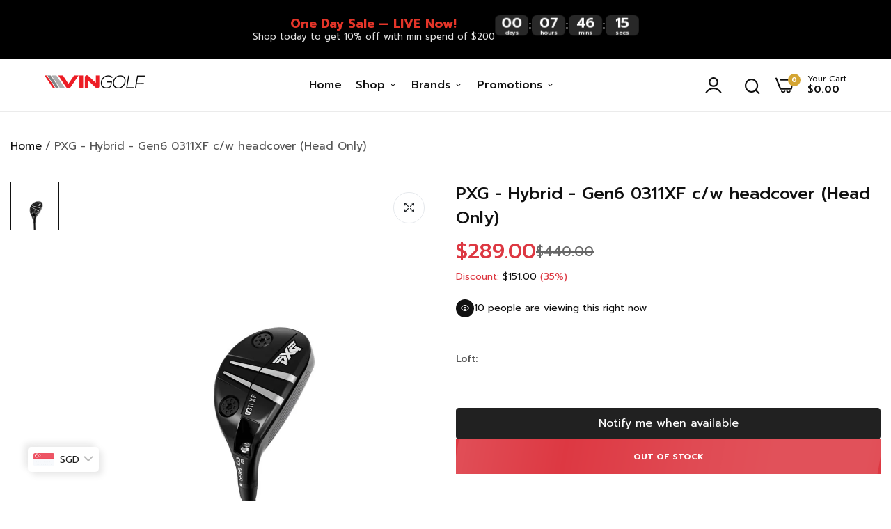

--- FILE ---
content_type: text/html; charset=utf-8
request_url: https://vingolf.com/products/pxg-hybrid-gen6-0311xf-c-w-headcover
body_size: 53435
content:

<!doctype html>
<html class="no-js" lang="en">
<head>
  <meta charset="utf-8">   
  <meta http-equiv="X-UA-Compatible" content="IE=edge">
  <meta name="theme-color" content="#aaaaaa">
  <meta name="format-detection" content="telephone=no">
  <meta name="viewport" content="width=device-width,initial-scale=1,shrink-to-fit=no, user-scalable=no"><link rel="canonical" href="https://vingolf.com/products/pxg-hybrid-gen6-0311xf-c-w-headcover"><link rel="prefetch" as="document" href="https://vingolf.com">
  <link rel="preconnect" href="//vingolfsg.myshopify.com" crossorigin>
  <link rel="preconnect" href="//cdn.shopify.com" crossorigin>
  <link rel="preconnect" href="//fonts.shopifycdn.com" crossorigin>
  <link rel="preconnect" href="//cdn.shopifycloud.com" crossorigin>
  <link rel="preconnect" href="//fonts.googleapis.com" crossorigin>
  <link rel="preconnect" href="//fonts.gstatic.com" crossorigin>
  
  <title>PXG - Hybrid - Gen6 0311XF c/w headcover (Head Only)&ndash; Vin Golf - SG</title>
    
      <meta name="description" content="VERSATILE AND INCREDIBLY EASY TO HIT Designed to be easy to hit and provide maximum forgiveness, PXG 0311 XF GEN6 Hybrids feature PXG’s most advanced technology and present a confidence-inspiring, clean aesthetic. Railed Sole Geometry and a large, squared face help deliver enhanced turf interaction, increased forgivene">
    
  

<meta property="og:site_name" content="Vin Golf - SG">
<meta property="og:url" content="https://vingolf.com/products/pxg-hybrid-gen6-0311xf-c-w-headcover">
<meta property="og:title" content="PXG - Hybrid - Gen6 0311XF c/w headcover (Head Only)">
<meta property="og:type" content="product">
<meta property="og:description" content="VERSATILE AND INCREDIBLY EASY TO HIT Designed to be easy to hit and provide maximum forgiveness, PXG 0311 XF GEN6 Hybrids feature PXG’s most advanced technology and present a confidence-inspiring, clean aesthetic. Railed Sole Geometry and a large, squared face help deliver enhanced turf interaction, increased forgivene"><meta property="og:image" content="http://vingolf.com/cdn/shop/files/PXG_-_Hybrid_-_Gen6_0311XF_c_w_headcover_Head_Only.jpg?v=1723692738">
  <meta property="og:image:secure_url" content="https://vingolf.com/cdn/shop/files/PXG_-_Hybrid_-_Gen6_0311XF_c_w_headcover_Head_Only.jpg?v=1723692738">
  <meta property="og:image:width" content="1000">
  <meta property="og:image:height" content="1000"><meta property="og:price:amount" content="289.00">
  <meta property="og:price:currency" content="SGD"><meta name="twitter:card" content="summary_large_image">
<meta name="twitter:title" content="PXG - Hybrid - Gen6 0311XF c/w headcover (Head Only)">
<meta name="twitter:description" content="VERSATILE AND INCREDIBLY EASY TO HIT Designed to be easy to hit and provide maximum forgiveness, PXG 0311 XF GEN6 Hybrids feature PXG’s most advanced technology and present a confidence-inspiring, clean aesthetic. Railed Sole Geometry and a large, squared face help deliver enhanced turf interaction, increased forgivene">

<link rel="shortcut icon" type="image/png" href="//vingolf.com/cdn/shop/files/VinGolf_Favicon_32x.png?v=1729572262"><link rel="apple-touch-icon-precomposed" type="image/png" sizes="152x152" href="//vingolf.com/cdn/shop/files/VinGolf_Favicon_152x.png?v=1729572262">
  <meta name="theme-color" content="#2d2a6e">
  <script>
    var theme = { currency :'SGD', moneyFormat: "\u003cspan class=money\u003e${{amount}}\u003c\/span\u003e",moneyFormatWithCurrency: "\u003cspan class=money\u003e${{amount}} SGD\u003c\/span\u003e", },
        shopCurrency = 'SGD', shopCurrencyFormat = 'money_format';;
    document.documentElement.className = document.documentElement.className.replace('no-js', 'js');
    const type_name = "product", t_cartCount = 1,t_shop_currency = "USD", t_moneyFormat = "\u003cspan class='money'\u003e$\u003c\/span\u003e", t_cart_url = "\/cart", pr_re_url = "\/recommendations\/products"; 
    document.addEventListener("DOMContentLoaded", function() {
          function fadeOut(el){if(!el) return; el.style.opacity=1;(function fade(){if((el.style.opacity-=.1)<0){el.style.display="none";}else{requestAnimationFrame(fade);}})();}
          fadeOut(document.querySelector('.page-load'));
          document.body.classList.remove('skeleton-page');
    });   
  </script>
  
  <link rel="preconnect" href="https://fonts.googleapis.com"><link rel="preconnect" href="https://fonts.gstatic.com" crossorigin><link href="https://fonts.googleapis.com/css2?family=Prompt:ital,wght@0,100;0,200;0,300;0,400;0,500;0,600;0,700;0,800;0,900;1,100;1,200;1,300;1,400;1,500;1,600;1,700;1,800;1,900&display=swap" rel="stylesheet"><style data-shopify>:root {--font-family:Prompt, sans-serif;--font-size: 14;	--font-weight: 400;--h1-font-weight:600;--h2-font-weight:600;--h3-font-weight:600;--h4-font-weight:600;--h5-font-weight:600;--h6-font-weight:600;}</style>
  <style data-shopify>/*================ Typography ================*/  :root {  --color-bg-body:#ffffff;  --color-text-body:#555555;    --color-main: #111111;  --color-secondary: #dd3842;      --color-link: #111111;  --color-link-hover: #dd3842;    --color-scrollbar: #111111;      /*================ megamenu ================*/  --color-link-menu:#111111;  --color-link-menu-heading:#111111;  --color-link-menu-sub:#555555;  --color-link-menu-hover:#dd3842;    /*================ product item ================*/   --color-name-product:#111111;  --color-name-product-hover:#dd3842;  --color-star-product:#ffb800;    --color-compare-price-product:#666666;  --color-price-product:#111111;  --color-current-product:#dd3842;    --color-cart-product:#111111;  --color-out-product:#dd3842;      --color-btn-product:#515d66;  --color-btn-product-hover:#ffffff;      --bg-btn-product:#ffffff;  --bg-btn-product-hover:#111111;      --color-label-hot:#ea0d42;  --color-label-new:#7da468;  --color-label-sale:#f5ce6d;  --color-label-in:#008a00;  --color-label-out:#ea0d42;    /*================ Butoom ================*/    --color-btn-text:#ffffff;  --color-btn:#111111;  --color-border-btn:#111111;  --color-btn-text_hover:#ffffff;  --color-btn-hover:#dd3842;  --color-border-btn-hover:#dd3842;   /*================ Butoom Previous & Next ================*/     --color-cl-btn-p-n:#ffffff;    --color-bg-btn-p-n:#111111;    --color-cl-btn-p-n-hover:#ffffff;    --color-bg-btn-p-n-hover:#dd3842;    --alo-border-radius:3px;      --alo-gap:15px;      --alo-row:-15px;      --alo-gap-mobile:5px;      --alo-row-mobile:-5px;        --alo-container-width:1410px;      }  .hero_canvas:before,  .mfp-container,.mobile_bkg_show,.mask-overlay{    cursor: url(//vingolf.com/cdn/shop/t/21/assets/cursor-close.png?v=93210088594709752341729065372),pointer !important;  }  .frm_search_cat select {    background-image: url(//vingolf.com/cdn/shop/t/21/assets/icon_down.png?v=49595819852549467621729065374);    background-position: right 20px top 50%;    background-size: auto 6px;    background-repeat: no-repeat;  }  .content-video .number:before{    -webkit-mask: url(//vingolf.com/cdn/shop/t/21/assets/icon_1.svg?v=45720395002100658511729065374) no-repeat center center;    mask: url(//vingolf.com/cdn/shop/t/21/assets/icon_1.svg?v=45720395002100658511729065374) no-repeat center center;  }
</style><link rel="preconnect" href=" //vingolf.com/cdn/shop/t/21/assets/style.line-awesome.min.css?v=81656002692593350661729065375" crossorigin>
<link rel="preload" as="style" href="//vingolf.com/cdn/shop/t/21/assets/style.line-awesome.min.css?v=81656002692593350661729065375">
<link href="//vingolf.com/cdn/shop/t/21/assets/style.line-awesome.min.css?v=81656002692593350661729065375" rel="stylesheet" type="text/css" media="all" /> 

<link rel="preconnect" href=" //vingolf.com/cdn/shop/t/21/assets/style.font-awesome.min.css?v=21869632697367095781729065375" crossorigin>
<link rel="preload" as="style" href="//vingolf.com/cdn/shop/t/21/assets/style.font-awesome.min.css?v=21869632697367095781729065375">
<link href="//vingolf.com/cdn/shop/t/21/assets/style.font-awesome.min.css?v=21869632697367095781729065375" rel="stylesheet" type="text/css" media="all" />
<link rel="preconnect" href=" //vingolf.com/cdn/shop/t/21/assets/style.fotorama.min.css?v=106436700360161332531729065375" crossorigin>
<link rel="preload" as="style" href="//vingolf.com/cdn/shop/t/21/assets/style.fotorama.min.css?v=106436700360161332531729065375">
<link href="//vingolf.com/cdn/shop/t/21/assets/style.fotorama.min.css?v=106436700360161332531729065375" rel="stylesheet" type="text/css" media="all" /> 
<link rel="preconnect" href=" //vingolf.com/cdn/shop/t/21/assets/style.magnific-popup.min.css?v=166369077899702518891729065375" crossorigin>
<link rel="preload" as="style" href="//vingolf.com/cdn/shop/t/21/assets/style.magnific-popup.min.css?v=166369077899702518891729065375">
<link href="//vingolf.com/cdn/shop/t/21/assets/style.magnific-popup.min.css?v=166369077899702518891729065375" rel="stylesheet" type="text/css" media="all" /> 
<link rel="preconnect" href=" //vingolf.com/cdn/shop/t/21/assets/style.pre_theme.min.css?v=3183" crossorigin>
<link rel="preload" as="style" href="//vingolf.com/cdn/shop/t/21/assets/style.pre_theme.css?v=56277808249591390081741082454">
<link href="//vingolf.com/cdn/shop/t/21/assets/style.pre_theme.css?v=56277808249591390081741082454" rel="stylesheet" type="text/css" media="all" /> 
<link rel="preconnect" href=" //vingolf.com/cdn/shop/t/21/assets/dukamarket.css?v=74901411931273550181729065373" crossorigin>
<link rel="preload" as="style" href="//vingolf.com/cdn/shop/t/21/assets/dukamarket.css?v=74901411931273550181729065373">
<link href="//vingolf.com/cdn/shop/t/21/assets/dukamarket.css?v=74901411931273550181729065373" rel="stylesheet" type="text/css" media="all" />
<link rel="preconnect" href=" //vingolf.com/cdn/shop/t/21/assets/style.slick-theme.min.css?v=31269044700806648151729065375" crossorigin>
<link rel="preload" as="style" href="//vingolf.com/cdn/shop/t/21/assets/style.slick-theme.min.css?v=31269044700806648151729065375">
<link href="//vingolf.com/cdn/shop/t/21/assets/style.slick-theme.min.css?v=31269044700806648151729065375" rel="stylesheet" type="text/css" media="all" />
<link rel="preconnect" href=" //vingolf.com/cdn/shop/t/21/assets/style.slick.min.css?v=59802560899855143101729065375" crossorigin>
<link rel="preload" as="style" href="//vingolf.com/cdn/shop/t/21/assets/style.slick.min.css?v=59802560899855143101729065375">
<link href="//vingolf.com/cdn/shop/t/21/assets/style.slick.min.css?v=59802560899855143101729065375" rel="stylesheet" type="text/css" media="all" />
<link rel="preconnect" href=" //vingolf.com/cdn/shop/t/21/assets/animate.css?v=73132803757515804051729065372" crossorigin>
<link rel="preload" as="style" href="//vingolf.com/cdn/shop/t/21/assets/animate.css?v=73132803757515804051729065372">
<link href="//vingolf.com/cdn/shop/t/21/assets/animate.css?v=73132803757515804051729065372" rel="stylesheet" type="text/css" media="all" />
<link rel="preconnect" href=" //vingolf.com/cdn/shop/t/21/assets/header.css?v=25097212498997923511729065373" crossorigin>
<link rel="preload" as="style" href="//vingolf.com/cdn/shop/t/21/assets/header.css?v=25097212498997923511729065373">
<link href="//vingolf.com/cdn/shop/t/21/assets/header.css?v=25097212498997923511729065373" rel="stylesheet" type="text/css" media="all" />


<link rel="preconnect" href=" //vingolf.com/cdn/shop/t/21/assets/footer1.css?v=110940073321809388181729065373" crossorigin>
<link rel="preload" as="style" href="//vingolf.com/cdn/shop/t/21/assets/footer1.css?v=110940073321809388181729065373">
<link href="//vingolf.com/cdn/shop/t/21/assets/footer1.css?v=110940073321809388181729065373" rel="stylesheet" type="text/css" media="all" />

<link rel="preconnect" href=" //vingolf.com/cdn/shop/t/21/assets/global.css?v=116230196314561620091729065373" crossorigin>
<link rel="preload" as="style" href="//vingolf.com/cdn/shop/t/21/assets/global.css?v=116230196314561620091729065373">
<link href="//vingolf.com/cdn/shop/t/21/assets/global.css?v=116230196314561620091729065373" rel="stylesheet" type="text/css" media="all" />

<link rel="preconnect" href=" //vingolf.com/cdn/shop/t/21/assets/skeleton.css?v=1134014072521268241729065375" crossorigin>
<link rel="preload" as="style" href="//vingolf.com/cdn/shop/t/21/assets/skeleton.css?v=1134014072521268241729065375">
<link href="//vingolf.com/cdn/shop/t/21/assets/skeleton.css?v=1134014072521268241729065375" rel="stylesheet" type="text/css" media="all" />




 

<link rel="preconnect" href=" //vingolf.com/cdn/shop/t/21/assets/vertical_menu.css?v=52546676196138696721729065375" crossorigin>
<link rel="preload" as="style" href="//vingolf.com/cdn/shop/t/21/assets/vertical_menu.css?v=52546676196138696721729065375">
<link href="//vingolf.com/cdn/shop/t/21/assets/vertical_menu.css?v=52546676196138696721729065375" rel="stylesheet" type="text/css" media="all" />

<link rel="preconnect" href=" //vingolf.com/cdn/shop/t/21/assets/product.css?v=36008405669759016401729065375" crossorigin>
<link rel="preload" as="style" href="//vingolf.com/cdn/shop/t/21/assets/product.css?v=36008405669759016401729065375">
<link href="//vingolf.com/cdn/shop/t/21/assets/product.css?v=36008405669759016401729065375" rel="stylesheet" type="text/css" media="all" />

<link rel="preconnect" href=" //vingolf.com/cdn/shop/t/21/assets/product_page.css?v=43288999432158951631729065375" crossorigin>
<link rel="preload" as="style" href="//vingolf.com/cdn/shop/t/21/assets/product_page.css?v=43288999432158951631729065375">
<link href="//vingolf.com/cdn/shop/t/21/assets/product_page.css?v=43288999432158951631729065375" rel="stylesheet" type="text/css" media="all" />

<link rel="preconnect" href=" //vingolf.com/cdn/shop/t/21/assets/blog.css?v=174311000960161764331729065372" crossorigin>
<link rel="preload" as="style" href="//vingolf.com/cdn/shop/t/21/assets/blog.css?v=174311000960161764331729065372">
<link href="//vingolf.com/cdn/shop/t/21/assets/blog.css?v=174311000960161764331729065372" rel="stylesheet" type="text/css" media="all" /> 


<link rel="preconnect" href=" //vingolf.com/cdn/shop/t/21/assets/custom.css?v=76090777013332437471729065413" crossorigin>
<link rel="preload" as="style" href="//vingolf.com/cdn/shop/t/21/assets/custom.css?v=76090777013332437471729065413">
<link href="//vingolf.com/cdn/shop/t/21/assets/custom.css?v=76090777013332437471729065413" rel="stylesheet" type="text/css" media="all" />

  <script>
  (function(){if(typeof EventTarget!=="undefined"){let func=EventTarget.prototype.addEventListener;EventTarget.prototype.addEventListener=function(type,fn,capture){this.func=func;if(typeof capture!=="boolean"){capture=capture||{};capture.passive=!1}
  this.func(type,fn,capture)}}}())
</script>
<link href="//vingolf.com/cdn/shop/t/21/assets/jquery.min.js?v=97790578985982938961729065374" as="script" rel="preload">
<link href="//vingolf.com/cdn/shop/t/21/assets/jquery.slick.min.js?v=89044120418723834191729065374" as="script" rel="preload">
<link href="//vingolf.com/cdn/shop/t/21/assets/grid-slider.js?v=98482248140174086291729065373" as="script" rel="preload">
<script src="//vingolf.com/cdn/shop/t/21/assets/localization-form.js?v=161644695336821385561729065374" defer="defer"></script>
<script src="//vingolf.com/cdn/shopifycloud/storefront/assets/themes_support/shopify_common-5f594365.js" defer="defer"></script>
<script src="//vingolf.com/cdn/shop/t/21/assets/shopify.min.js?v=83249316212193928691729065375" defer="defer"></script>
<script src="//vingolf.com/cdn/shop/t/21/assets/count-down.js?v=26285142054195001101729065372" defer="defer"></script>
<script src="//vingolf.com/cdn/shop/t/21/assets/jquery.min.js?v=97790578985982938961729065374" defer="defer"></script>
<script src="//vingolf.com/cdn/shop/t/21/assets/jquery.slick.min.js?v=89044120418723834191729065374" defer="defer"></script>
<script src="//vingolf.com/cdn/shop/t/21/assets/grid-slider.js?v=98482248140174086291729065373" defer="defer"></script><script src="//cdn.shopify.com/s/javascripts/currencies.js" defer="defer"></script>
<script
  src="//vingolf.com/cdn/shop/t/21/assets/vendor.js?v=122168222777301749281729065375"
  id="cms_js"
  defer="defer"
  data-global="//vingolf.com/cdn/shop/t/21/assets/global.js?v=147286491778344657391729065373"
  data-product-model="//vingolf.com/cdn/shop/t/21/assets/product-model.js?v=177091994407974843491729065375"
  data-lazysizes="//vingolf.com/cdn/shop/t/21/assets/lazysizes.min.js?v=57058462155833580531729065374"
  data-nouislider="//vingolf.com/cdn/shop/t/21/assets/nouislider.min.js?v=102832706716492157451729065375"
  data-nouislider-style="//vingolf.com/cdn/shop/t/21/assets/nouislider.min.css?v=37059483690359527951729065375"
  data-jquery="//vingolf.com/cdn/shop/t/21/assets/jquery.min.js?v=97790578985982938961729065374"
  data-collection="//vingolf.com/cdn/shop/t/21/assets/jquery.collection.js?v=111978023300665819711729065374"
  data-product="//vingolf.com/cdn/shop/t/21/assets/jquery.product.js?v=93052081514985918631729065413"
  data-currencies="//vingolf.com/cdn/shop/t/21/assets/jquery.currencies.min.js?v=126690087568092881801729065374"
  data-slick="//vingolf.com/cdn/shop/t/21/assets/jquery.slick.min.js?v=89044120418723834191729065374"
  data-cookie="//vingolf.com/cdn/shop/t/21/assets/jquery.cookie.js?v=177500111459531585031729065374"
  data-countdown="//vingolf.com/cdn/shop/t/21/assets/jquery.countdown.min.js?v=53712767745818642671729065374"
  data-fotorama="//vingolf.com/cdn/shop/t/21/assets/jquery.plugin.fotorama.min.js?v=66951651994545328081729065374"
  data-ez="//vingolf.com/cdn/shop/t/21/assets/jquery.ez-plus.min.js?v=145752537317491664341729065374"
  data-main="//vingolf.com/cdn/shop/t/21/assets/jquery.interact-function.js?v=142334728685407486641764147191"
  data-validate="//vingolf.com/cdn/shop/t/21/assets/jquery.validate.js?v=138916105038672749461729065374"
  data-accordion="//vingolf.com/cdn/shop/t/21/assets/magicaccordion.js?v=113059012407964861271729065374"
  data-stickybar="//vingolf.com/cdn/shop/t/21/assets/jquery.sticky-sidebar.js?v=17284366095230779641729065374"
  data-magnific="//vingolf.com/cdn/shop/t/21/assets/jquery.magnific-popup.min.js?v=184369421263510081681729065374"
  data-gridslider="//vingolf.com/cdn/shop/t/21/assets/grid-slider.js?v=98482248140174086291729065373"
  data-waypoints="//vingolf.com/cdn/shop/t/21/assets/waypoints.js?v=23579171679490999281729065375"
  data-counterup="//vingolf.com/cdn/shop/t/21/assets/counterup.min.js?v=97866477266021736771729065372"
  data-wow="//vingolf.com/cdn/shop/t/21/assets/wow.min.js?v=115119078963534947431729065375"
  data-masonry="//vingolf.com/cdn/shop/t/21/assets/jquery.masonry.js?v=53754347867532378091729065374"
  data-custom="//vingolf.com/cdn/shop/t/21/assets/jquery.custom.js?v=127211921515403362591729065374"
></script>
  
	<script>window.performance && window.performance.mark && window.performance.mark('shopify.content_for_header.start');</script><meta name="google-site-verification" content="ZXPrLNGgFrE-x1Bn6dTaLSD0Rfwl6nq4l03i4EBCpk8">
<meta id="shopify-digital-wallet" name="shopify-digital-wallet" content="/25117444/digital_wallets/dialog">
<meta name="shopify-checkout-api-token" content="99baebb45bd985e75405dfae8772a5e4">
<link rel="alternate" hreflang="x-default" href="https://vingolf.com/products/pxg-hybrid-gen6-0311xf-c-w-headcover">
<link rel="alternate" hreflang="en" href="https://vingolf.com/products/pxg-hybrid-gen6-0311xf-c-w-headcover">
<link rel="alternate" hreflang="en-DE" href="https://vingolf.com/en-de/products/pxg-hybrid-gen6-0311xf-c-w-headcover">
<link rel="alternate" type="application/json+oembed" href="https://vingolf.com/products/pxg-hybrid-gen6-0311xf-c-w-headcover.oembed">
<script async="async" src="/checkouts/internal/preloads.js?locale=en-SG"></script>
<link rel="preconnect" href="https://shop.app" crossorigin="anonymous">
<script async="async" src="https://shop.app/checkouts/internal/preloads.js?locale=en-SG&shop_id=25117444" crossorigin="anonymous"></script>
<script id="apple-pay-shop-capabilities" type="application/json">{"shopId":25117444,"countryCode":"SG","currencyCode":"SGD","merchantCapabilities":["supports3DS"],"merchantId":"gid:\/\/shopify\/Shop\/25117444","merchantName":"Vin Golf - SG","requiredBillingContactFields":["postalAddress","email","phone"],"requiredShippingContactFields":["postalAddress","email","phone"],"shippingType":"shipping","supportedNetworks":["visa","masterCard","amex"],"total":{"type":"pending","label":"Vin Golf - SG","amount":"1.00"},"shopifyPaymentsEnabled":true,"supportsSubscriptions":true}</script>
<script id="shopify-features" type="application/json">{"accessToken":"99baebb45bd985e75405dfae8772a5e4","betas":["rich-media-storefront-analytics"],"domain":"vingolf.com","predictiveSearch":true,"shopId":25117444,"locale":"en"}</script>
<script>var Shopify = Shopify || {};
Shopify.shop = "vingolfsg.myshopify.com";
Shopify.locale = "en";
Shopify.currency = {"active":"SGD","rate":"1.0"};
Shopify.country = "SG";
Shopify.theme = {"name":"UNIMEX - Home","id":138058006580,"schema_name":"Uminex home11","schema_version":"2.0.0","theme_store_id":null,"role":"main"};
Shopify.theme.handle = "null";
Shopify.theme.style = {"id":null,"handle":null};
Shopify.cdnHost = "vingolf.com/cdn";
Shopify.routes = Shopify.routes || {};
Shopify.routes.root = "/";</script>
<script type="module">!function(o){(o.Shopify=o.Shopify||{}).modules=!0}(window);</script>
<script>!function(o){function n(){var o=[];function n(){o.push(Array.prototype.slice.apply(arguments))}return n.q=o,n}var t=o.Shopify=o.Shopify||{};t.loadFeatures=n(),t.autoloadFeatures=n()}(window);</script>
<script>
  window.ShopifyPay = window.ShopifyPay || {};
  window.ShopifyPay.apiHost = "shop.app\/pay";
  window.ShopifyPay.redirectState = null;
</script>
<script id="shop-js-analytics" type="application/json">{"pageType":"product"}</script>
<script defer="defer" async type="module" src="//vingolf.com/cdn/shopifycloud/shop-js/modules/v2/client.init-shop-cart-sync_BN7fPSNr.en.esm.js"></script>
<script defer="defer" async type="module" src="//vingolf.com/cdn/shopifycloud/shop-js/modules/v2/chunk.common_Cbph3Kss.esm.js"></script>
<script defer="defer" async type="module" src="//vingolf.com/cdn/shopifycloud/shop-js/modules/v2/chunk.modal_DKumMAJ1.esm.js"></script>
<script type="module">
  await import("//vingolf.com/cdn/shopifycloud/shop-js/modules/v2/client.init-shop-cart-sync_BN7fPSNr.en.esm.js");
await import("//vingolf.com/cdn/shopifycloud/shop-js/modules/v2/chunk.common_Cbph3Kss.esm.js");
await import("//vingolf.com/cdn/shopifycloud/shop-js/modules/v2/chunk.modal_DKumMAJ1.esm.js");

  window.Shopify.SignInWithShop?.initShopCartSync?.({"fedCMEnabled":true,"windoidEnabled":true});

</script>
<script>
  window.Shopify = window.Shopify || {};
  if (!window.Shopify.featureAssets) window.Shopify.featureAssets = {};
  window.Shopify.featureAssets['shop-js'] = {"shop-cart-sync":["modules/v2/client.shop-cart-sync_CJVUk8Jm.en.esm.js","modules/v2/chunk.common_Cbph3Kss.esm.js","modules/v2/chunk.modal_DKumMAJ1.esm.js"],"init-fed-cm":["modules/v2/client.init-fed-cm_7Fvt41F4.en.esm.js","modules/v2/chunk.common_Cbph3Kss.esm.js","modules/v2/chunk.modal_DKumMAJ1.esm.js"],"init-shop-email-lookup-coordinator":["modules/v2/client.init-shop-email-lookup-coordinator_Cc088_bR.en.esm.js","modules/v2/chunk.common_Cbph3Kss.esm.js","modules/v2/chunk.modal_DKumMAJ1.esm.js"],"init-windoid":["modules/v2/client.init-windoid_hPopwJRj.en.esm.js","modules/v2/chunk.common_Cbph3Kss.esm.js","modules/v2/chunk.modal_DKumMAJ1.esm.js"],"shop-button":["modules/v2/client.shop-button_B0jaPSNF.en.esm.js","modules/v2/chunk.common_Cbph3Kss.esm.js","modules/v2/chunk.modal_DKumMAJ1.esm.js"],"shop-cash-offers":["modules/v2/client.shop-cash-offers_DPIskqss.en.esm.js","modules/v2/chunk.common_Cbph3Kss.esm.js","modules/v2/chunk.modal_DKumMAJ1.esm.js"],"shop-toast-manager":["modules/v2/client.shop-toast-manager_CK7RT69O.en.esm.js","modules/v2/chunk.common_Cbph3Kss.esm.js","modules/v2/chunk.modal_DKumMAJ1.esm.js"],"init-shop-cart-sync":["modules/v2/client.init-shop-cart-sync_BN7fPSNr.en.esm.js","modules/v2/chunk.common_Cbph3Kss.esm.js","modules/v2/chunk.modal_DKumMAJ1.esm.js"],"init-customer-accounts-sign-up":["modules/v2/client.init-customer-accounts-sign-up_CfPf4CXf.en.esm.js","modules/v2/client.shop-login-button_DeIztwXF.en.esm.js","modules/v2/chunk.common_Cbph3Kss.esm.js","modules/v2/chunk.modal_DKumMAJ1.esm.js"],"pay-button":["modules/v2/client.pay-button_CgIwFSYN.en.esm.js","modules/v2/chunk.common_Cbph3Kss.esm.js","modules/v2/chunk.modal_DKumMAJ1.esm.js"],"init-customer-accounts":["modules/v2/client.init-customer-accounts_DQ3x16JI.en.esm.js","modules/v2/client.shop-login-button_DeIztwXF.en.esm.js","modules/v2/chunk.common_Cbph3Kss.esm.js","modules/v2/chunk.modal_DKumMAJ1.esm.js"],"avatar":["modules/v2/client.avatar_BTnouDA3.en.esm.js"],"init-shop-for-new-customer-accounts":["modules/v2/client.init-shop-for-new-customer-accounts_CsZy_esa.en.esm.js","modules/v2/client.shop-login-button_DeIztwXF.en.esm.js","modules/v2/chunk.common_Cbph3Kss.esm.js","modules/v2/chunk.modal_DKumMAJ1.esm.js"],"shop-follow-button":["modules/v2/client.shop-follow-button_BRMJjgGd.en.esm.js","modules/v2/chunk.common_Cbph3Kss.esm.js","modules/v2/chunk.modal_DKumMAJ1.esm.js"],"checkout-modal":["modules/v2/client.checkout-modal_B9Drz_yf.en.esm.js","modules/v2/chunk.common_Cbph3Kss.esm.js","modules/v2/chunk.modal_DKumMAJ1.esm.js"],"shop-login-button":["modules/v2/client.shop-login-button_DeIztwXF.en.esm.js","modules/v2/chunk.common_Cbph3Kss.esm.js","modules/v2/chunk.modal_DKumMAJ1.esm.js"],"lead-capture":["modules/v2/client.lead-capture_DXYzFM3R.en.esm.js","modules/v2/chunk.common_Cbph3Kss.esm.js","modules/v2/chunk.modal_DKumMAJ1.esm.js"],"shop-login":["modules/v2/client.shop-login_CA5pJqmO.en.esm.js","modules/v2/chunk.common_Cbph3Kss.esm.js","modules/v2/chunk.modal_DKumMAJ1.esm.js"],"payment-terms":["modules/v2/client.payment-terms_BxzfvcZJ.en.esm.js","modules/v2/chunk.common_Cbph3Kss.esm.js","modules/v2/chunk.modal_DKumMAJ1.esm.js"]};
</script>
<script>(function() {
  var isLoaded = false;
  function asyncLoad() {
    if (isLoaded) return;
    isLoaded = true;
    var urls = ["https:\/\/cozycountryredirectii.addons.business\/js\/eggbox\/9887\/script_7620bd47b97f9c8c5f53710a8a3bb260.js?v=1\u0026sign=7620bd47b97f9c8c5f53710a8a3bb260\u0026shop=vingolfsg.myshopify.com","https:\/\/script.pop-convert.com\/new-micro\/production.pc.min.js?unique_id=vingolfsg.myshopify.com\u0026shop=vingolfsg.myshopify.com","https:\/\/cdn.s3.pop-convert.com\/pcjs.production.min.js?unique_id=vingolfsg.myshopify.com\u0026shop=vingolfsg.myshopify.com"];
    for (var i = 0; i < urls.length; i++) {
      var s = document.createElement('script');
      s.type = 'text/javascript';
      s.async = true;
      s.src = urls[i];
      var x = document.getElementsByTagName('script')[0];
      x.parentNode.insertBefore(s, x);
    }
  };
  if(window.attachEvent) {
    window.attachEvent('onload', asyncLoad);
  } else {
    window.addEventListener('load', asyncLoad, false);
  }
})();</script>
<script id="__st">var __st={"a":25117444,"offset":28800,"reqid":"2a606346-8171-43b7-805a-8480cf7af4ae-1769847218","pageurl":"vingolf.com\/products\/pxg-hybrid-gen6-0311xf-c-w-headcover","u":"7cb2aeee8a5b","p":"product","rtyp":"product","rid":7105825439796};</script>
<script>window.ShopifyPaypalV4VisibilityTracking = true;</script>
<script id="captcha-bootstrap">!function(){'use strict';const t='contact',e='account',n='new_comment',o=[[t,t],['blogs',n],['comments',n],[t,'customer']],c=[[e,'customer_login'],[e,'guest_login'],[e,'recover_customer_password'],[e,'create_customer']],r=t=>t.map((([t,e])=>`form[action*='/${t}']:not([data-nocaptcha='true']) input[name='form_type'][value='${e}']`)).join(','),a=t=>()=>t?[...document.querySelectorAll(t)].map((t=>t.form)):[];function s(){const t=[...o],e=r(t);return a(e)}const i='password',u='form_key',d=['recaptcha-v3-token','g-recaptcha-response','h-captcha-response',i],f=()=>{try{return window.sessionStorage}catch{return}},m='__shopify_v',_=t=>t.elements[u];function p(t,e,n=!1){try{const o=window.sessionStorage,c=JSON.parse(o.getItem(e)),{data:r}=function(t){const{data:e,action:n}=t;return t[m]||n?{data:e,action:n}:{data:t,action:n}}(c);for(const[e,n]of Object.entries(r))t.elements[e]&&(t.elements[e].value=n);n&&o.removeItem(e)}catch(o){console.error('form repopulation failed',{error:o})}}const l='form_type',E='cptcha';function T(t){t.dataset[E]=!0}const w=window,h=w.document,L='Shopify',v='ce_forms',y='captcha';let A=!1;((t,e)=>{const n=(g='f06e6c50-85a8-45c8-87d0-21a2b65856fe',I='https://cdn.shopify.com/shopifycloud/storefront-forms-hcaptcha/ce_storefront_forms_captcha_hcaptcha.v1.5.2.iife.js',D={infoText:'Protected by hCaptcha',privacyText:'Privacy',termsText:'Terms'},(t,e,n)=>{const o=w[L][v],c=o.bindForm;if(c)return c(t,g,e,D).then(n);var r;o.q.push([[t,g,e,D],n]),r=I,A||(h.body.append(Object.assign(h.createElement('script'),{id:'captcha-provider',async:!0,src:r})),A=!0)});var g,I,D;w[L]=w[L]||{},w[L][v]=w[L][v]||{},w[L][v].q=[],w[L][y]=w[L][y]||{},w[L][y].protect=function(t,e){n(t,void 0,e),T(t)},Object.freeze(w[L][y]),function(t,e,n,w,h,L){const[v,y,A,g]=function(t,e,n){const i=e?o:[],u=t?c:[],d=[...i,...u],f=r(d),m=r(i),_=r(d.filter((([t,e])=>n.includes(e))));return[a(f),a(m),a(_),s()]}(w,h,L),I=t=>{const e=t.target;return e instanceof HTMLFormElement?e:e&&e.form},D=t=>v().includes(t);t.addEventListener('submit',(t=>{const e=I(t);if(!e)return;const n=D(e)&&!e.dataset.hcaptchaBound&&!e.dataset.recaptchaBound,o=_(e),c=g().includes(e)&&(!o||!o.value);(n||c)&&t.preventDefault(),c&&!n&&(function(t){try{if(!f())return;!function(t){const e=f();if(!e)return;const n=_(t);if(!n)return;const o=n.value;o&&e.removeItem(o)}(t);const e=Array.from(Array(32),(()=>Math.random().toString(36)[2])).join('');!function(t,e){_(t)||t.append(Object.assign(document.createElement('input'),{type:'hidden',name:u})),t.elements[u].value=e}(t,e),function(t,e){const n=f();if(!n)return;const o=[...t.querySelectorAll(`input[type='${i}']`)].map((({name:t})=>t)),c=[...d,...o],r={};for(const[a,s]of new FormData(t).entries())c.includes(a)||(r[a]=s);n.setItem(e,JSON.stringify({[m]:1,action:t.action,data:r}))}(t,e)}catch(e){console.error('failed to persist form',e)}}(e),e.submit())}));const S=(t,e)=>{t&&!t.dataset[E]&&(n(t,e.some((e=>e===t))),T(t))};for(const o of['focusin','change'])t.addEventListener(o,(t=>{const e=I(t);D(e)&&S(e,y())}));const B=e.get('form_key'),M=e.get(l),P=B&&M;t.addEventListener('DOMContentLoaded',(()=>{const t=y();if(P)for(const e of t)e.elements[l].value===M&&p(e,B);[...new Set([...A(),...v().filter((t=>'true'===t.dataset.shopifyCaptcha))])].forEach((e=>S(e,t)))}))}(h,new URLSearchParams(w.location.search),n,t,e,['guest_login'])})(!0,!0)}();</script>
<script integrity="sha256-4kQ18oKyAcykRKYeNunJcIwy7WH5gtpwJnB7kiuLZ1E=" data-source-attribution="shopify.loadfeatures" defer="defer" src="//vingolf.com/cdn/shopifycloud/storefront/assets/storefront/load_feature-a0a9edcb.js" crossorigin="anonymous"></script>
<script crossorigin="anonymous" defer="defer" src="//vingolf.com/cdn/shopifycloud/storefront/assets/shopify_pay/storefront-65b4c6d7.js?v=20250812"></script>
<script data-source-attribution="shopify.dynamic_checkout.dynamic.init">var Shopify=Shopify||{};Shopify.PaymentButton=Shopify.PaymentButton||{isStorefrontPortableWallets:!0,init:function(){window.Shopify.PaymentButton.init=function(){};var t=document.createElement("script");t.src="https://vingolf.com/cdn/shopifycloud/portable-wallets/latest/portable-wallets.en.js",t.type="module",document.head.appendChild(t)}};
</script>
<script data-source-attribution="shopify.dynamic_checkout.buyer_consent">
  function portableWalletsHideBuyerConsent(e){var t=document.getElementById("shopify-buyer-consent"),n=document.getElementById("shopify-subscription-policy-button");t&&n&&(t.classList.add("hidden"),t.setAttribute("aria-hidden","true"),n.removeEventListener("click",e))}function portableWalletsShowBuyerConsent(e){var t=document.getElementById("shopify-buyer-consent"),n=document.getElementById("shopify-subscription-policy-button");t&&n&&(t.classList.remove("hidden"),t.removeAttribute("aria-hidden"),n.addEventListener("click",e))}window.Shopify?.PaymentButton&&(window.Shopify.PaymentButton.hideBuyerConsent=portableWalletsHideBuyerConsent,window.Shopify.PaymentButton.showBuyerConsent=portableWalletsShowBuyerConsent);
</script>
<script data-source-attribution="shopify.dynamic_checkout.cart.bootstrap">document.addEventListener("DOMContentLoaded",(function(){function t(){return document.querySelector("shopify-accelerated-checkout-cart, shopify-accelerated-checkout")}if(t())Shopify.PaymentButton.init();else{new MutationObserver((function(e,n){t()&&(Shopify.PaymentButton.init(),n.disconnect())})).observe(document.body,{childList:!0,subtree:!0})}}));
</script>
<link id="shopify-accelerated-checkout-styles" rel="stylesheet" media="screen" href="https://vingolf.com/cdn/shopifycloud/portable-wallets/latest/accelerated-checkout-backwards-compat.css" crossorigin="anonymous">
<style id="shopify-accelerated-checkout-cart">
        #shopify-buyer-consent {
  margin-top: 1em;
  display: inline-block;
  width: 100%;
}

#shopify-buyer-consent.hidden {
  display: none;
}

#shopify-subscription-policy-button {
  background: none;
  border: none;
  padding: 0;
  text-decoration: underline;
  font-size: inherit;
  cursor: pointer;
}

#shopify-subscription-policy-button::before {
  box-shadow: none;
}

      </style>
<script id="sections-script" data-sections="top-bar" defer="defer" src="//vingolf.com/cdn/shop/t/21/compiled_assets/scripts.js?v=3183"></script>
<script>window.performance && window.performance.mark && window.performance.mark('shopify.content_for_header.end');</script>
<!-- BEGIN app block: shopify://apps/foxkit-sales-boost/blocks/foxkit-theme-helper/13f41957-6b79-47c1-99a2-e52431f06fff -->
<style data-shopify>
  
  :root {
  	--foxkit-border-radius-btn: 4px;
  	--foxkit-height-btn: 45px;
  	--foxkit-btn-primary-bg: #212121;
  	--foxkit-btn-primary-text: #FFFFFF;
  	--foxkit-btn-primary-hover-bg: #000000;
  	--foxkit-btn-primary-hover-text: #FFFFFF;
  	--foxkit-btn-secondary-bg: #FFFFFF;
  	--foxkit-btn-secondary-text: #000000;
  	--foxkit-btn-secondary-hover-bg: #000000;
  	--foxkit-btn-secondary-hover-text: #FFFFFF;
  	--foxkit-text-color: #666666;
  	--foxkit-heading-text-color: #000000;
  	--foxkit-prices-color: #000000;
  	--foxkit-badge-color: #DA3F3F;
  	--foxkit-border-color: ;
  }
  
  .foxkit-critical-hidden {
  	display: none !important;
  }
</style>
<script>
   var ShopifyRootUrl = "\/";
   var _useRootBaseUrl = null
   window.FoxKitThemeHelperEnabled = true;
   window.FoxKitPlugins = window.FoxKitPlugins || {}
   window.FoxKitStrings = window.FoxKitStrings || {}
   window.FoxKitAssets = window.FoxKitAssets || {}
   window.FoxKitModules = window.FoxKitModules || {}
   window.FoxKitSettings = {
     discountPrefix: "FX",
     showWaterMark: null,
     multipleLanguages: null,
     primaryLocale: true,
     combineWithProductDiscounts: true,
     enableAjaxAtc: true,
     discountApplyBy: "discount_code",
     foxKitBaseUrl: "foxkit.app",
     shopDomain: "https:\/\/vingolf.com",
     baseUrl: _useRootBaseUrl ? "/" : ShopifyRootUrl.endsWith('/') ? ShopifyRootUrl : ShopifyRootUrl + '/',
     currencyCode: "SGD",
     moneyFormat: !!window.MinimogTheme ? window.MinimogSettings.money_format : "\u003cspan class=money\u003e${{amount}}\u003c\/span\u003e",
     moneyWithCurrencyFormat: "${{amount}} SGD",
     template: "product",
     templateName: "product",
     optimizePerformance: false,product: Object.assign({"id":7105825439796,"title":"PXG - Hybrid - Gen6 0311XF c\/w headcover (Head Only)","handle":"pxg-hybrid-gen6-0311xf-c-w-headcover","description":"\u003cdiv class=\"experience-component experience-commerce_simple-simpleHeading\" data-mce-fragment=\"1\"\u003e\n\u003cdiv class=\"text-left text-lg-left pt-3 pb-0\" data-mce-fragment=\"1\"\u003e\n\u003ch3 class=\"header-output h2 prohibition display-7 theme-override-color_black\" data-mce-fragment=\"1\"\u003eVERSATILE AND INCREDIBLY EASY TO HIT\u003c\/h3\u003e\n\u003c\/div\u003e\n\u003c\/div\u003e\n\u003cdiv class=\"experience-component experience-commerce_simple-contentBlock\" data-mce-fragment=\"1\"\u003e\n\u003cdiv class=\"pl-0 pr-0 pt-2 pb-4 ml-auto mr-auto mt-0 mb-0 text-left text-lg-left color_default\" data-mce-fragment=\"1\"\u003e\n\u003cp data-mce-fragment=\"1\"\u003eDesigned to be easy to hit and provide maximum forgiveness, PXG 0311 XF GEN6 Hybrids feature PXG’s most advanced technology and present a confidence-inspiring, clean aesthetic. Railed Sole Geometry and a large, squared face help deliver enhanced turf interaction, increased forgiveness, higher trajectory performance, and greater distance.\u003c\/p\u003e\n\u003c\/div\u003e\n\u003c\/div\u003e\n\u003cdiv class=\"experience-component experience-commerce_simple-simpleList\" data-mce-fragment=\"1\"\u003e\n\u003cdiv class=\"pl-0 pr-0 pt-0 pb-6 ml-auto mr-auto mt-0 mb-0\" data-mce-fragment=\"1\"\u003e\n\u003cul class=\"mb-0 pl-5 pl-lg-3 list-unstyled mt-0 mb-n3 pxg-columns-1 pxg-columns-lg-2\" data-mce-fragment=\"1\"\u003e\n\u003cli class=\"mb-2\" data-mce-fragment=\"1\"\u003e\n\u003cspan aria-hidden=\"true\" class=\"red-dot pr-2\" data-mce-fragment=\"1\"\u003e·\u003c\/span\u003e\u003cspan data-mce-fragment=\"1\"\u003eUnbelievable Forgiveness\u003c\/span\u003e\n\u003c\/li\u003e\n\u003cli class=\"my-2\" data-mce-fragment=\"1\"\u003e\n\u003cspan aria-hidden=\"true\" class=\"red-dot pr-2\" data-mce-fragment=\"1\"\u003e·\u003c\/span\u003e\u003cspan data-mce-fragment=\"1\"\u003eFast Ball Speeds\u003c\/span\u003e\n\u003c\/li\u003e\n\u003cli class=\"my-2\" data-mce-fragment=\"1\"\u003e\n\u003cspan aria-hidden=\"true\" class=\"red-dot pr-2\" data-mce-fragment=\"1\"\u003e·\u003c\/span\u003e\u003cspan data-mce-fragment=\"1\"\u003eOptimal High Trajectory\u003c\/span\u003e\n\u003c\/li\u003e\n\u003cli class=\"my-2\" data-mce-fragment=\"1\"\u003e\n\u003cspan aria-hidden=\"true\" class=\"red-dot pr-2\" data-mce-fragment=\"1\"\u003e·\u003c\/span\u003e\u003cspan data-mce-fragment=\"1\"\u003eExcellent Dispersion\u003c\/span\u003e\n\u003c\/li\u003e\n\u003cli class=\"my-2\" data-mce-fragment=\"1\"\u003e\n\u003cspan aria-hidden=\"true\" class=\"red-dot pr-2\" data-mce-fragment=\"1\"\u003e·\u003c\/span\u003e\u003cspan data-mce-fragment=\"1\"\u003eOutstanding Distance\u003c\/span\u003e\n\u003c\/li\u003e\n\u003cli class=\"mt-2\" data-mce-fragment=\"1\"\u003e\n\u003cspan aria-hidden=\"true\" class=\"red-dot pr-2\" data-mce-fragment=\"1\"\u003e·\u003c\/span\u003e\u003cspan data-mce-fragment=\"1\"\u003eUnmatched Sound and Feel\u003c\/span\u003e\n\u003c\/li\u003e\n\u003c\/ul\u003e\n\u003cdiv class=\"experience-component experience-commerce_simple-simpleHeading\" data-mce-fragment=\"1\"\u003e\n\u003cdiv class=\"text-left text-lg-left pt-0 pb-0\" data-mce-fragment=\"1\"\u003e\n\u003ch3 class=\"header-output h3 prohibition display-7 theme-override-color_black\" data-mce-fragment=\"1\"\u003ePRECISION WEIGHTING\u003c\/h3\u003e\n\u003c\/div\u003e\n\u003c\/div\u003e\n\u003cdiv class=\"experience-component experience-commerce_simple-contentBlock\" data-mce-fragment=\"1\"\u003e\n\u003cdiv class=\"pl-0 pr-0 pt-2 pb-4 ml-auto mr-auto mt-0 mb-0 text-left text-lg-left color_default\" data-mce-fragment=\"1\"\u003e\n\u003cp data-mce-fragment=\"1\"\u003ePXG 0311 XF GEN6 Hybrids present one light (2.5g) and one heavy (15g) sole weights that are interchangeable to support preferred spin and bias settings. Weights are available in 2.5, 5, 7.5, 10, 12.5, 15, 17.5, and 20 gram options and can also be used to adjust the overall head mass.\u003c\/p\u003e\n\u003c\/div\u003e\n\u003c\/div\u003e\n\u003cdiv class=\"experience-component experience-commerce_layouts-grid\" data-mce-fragment=\"1\"\u003e\n\u003cdiv class=\"bg-dark\" data-mce-fragment=\"1\"\u003e\n\u003cdiv class=\"fullscreen\" data-mce-fragment=\"1\"\u003e\n\u003cdiv class=\"pd-layout-grid bars-none width-Fullscreen default-cols-3 align-left border-no\" data-mce-fragment=\"1\"\u003e\n\u003cdiv class=\"grid\" data-mce-fragment=\"1\"\u003e\n\u003cdiv class=\"item\" data-mce-fragment=\"1\"\u003e\n\u003cdiv class=\"grid-item-container  mobile-hero\" id=\"cta5f676d1da39300ac1e1bae5203\" data-mce-fragment=\"1\"\u003e\n\u003cdiv class=\"experience-region experience-components\" data-mce-fragment=\"1\"\u003e\n\u003cdiv class=\"experience-component experience-commerce_simple-contentBlock\" data-mce-fragment=\"1\"\u003e\n\u003cdiv class=\"pl-0 pr-0 pt-2 pb-4 ml-auto mr-auto mt-0 mb-0 text-left text-lg-left color_default\" data-mce-fragment=\"1\"\u003e\n\u003cp data-mce-fragment=\"1\"\u003e\u003cstrong data-mce-fragment=\"1\"\u003e\u003cu data-mce-fragment=\"1\"\u003eWEIGHT IN BACK\/TOE\u003c\/u\u003e\u003c\/strong\u003e\u003c\/p\u003e\n\u003cp data-mce-fragment=\"1\"\u003e• Fade Bias\u003c\/p\u003e\n\u003cp data-mce-fragment=\"1\"\u003e• Pulls CG Toe Side\u003c\/p\u003e\n\u003cp data-mce-fragment=\"1\"\u003e• Anti-Hook Performance\u003c\/p\u003e\n\u003cp data-mce-fragment=\"1\"\u003e• Added Forgiveness\u003c\/p\u003e\n\u003c\/div\u003e\n\u003c\/div\u003e\n\u003c\/div\u003e\n\u003c\/div\u003e\n\u003c\/div\u003e\n\u003cdiv class=\"item\" data-mce-fragment=\"1\"\u003e\n\u003cdiv class=\"grid-item-container  mobile-hero\" id=\"ctaf0b3f29eb66240339ff430cf90\" data-mce-fragment=\"1\"\u003e\n\u003cdiv class=\"experience-region experience-components\" data-mce-fragment=\"1\"\u003e\n\u003cdiv class=\"experience-component experience-commerce_simple-contentBlock\" data-mce-fragment=\"1\"\u003e\n\u003cdiv class=\"pl-0 pr-0 pt-2 pb-4 ml-auto mr-auto mt-0 mb-0 text-left text-lg-left color_default\" data-mce-fragment=\"1\"\u003e\n\u003cp data-mce-fragment=\"1\"\u003e\u003cstrong data-mce-fragment=\"1\"\u003e\u003cu data-mce-fragment=\"1\"\u003eWEIGHT IN BACK\/HEEL\u003c\/u\u003e\u003c\/strong\u003e \u003c\/p\u003e\n\u003cp data-mce-fragment=\"1\"\u003e• Draw Bias\u003c\/p\u003e\n\u003cp data-mce-fragment=\"1\"\u003e• Pulls CG Heel Side\u003c\/p\u003e\n\u003cp data-mce-fragment=\"1\"\u003e• Easier to Square the Face\u003c\/p\u003e\n\u003cp data-mce-fragment=\"1\"\u003e• Added Forgiveness\u003c\/p\u003e\n\u003cp data-mce-fragment=\"1\"\u003e \u003cbr data-mce-fragment=\"1\"\u003e\u003c\/p\u003e\n\u003cdiv class=\"text-center text-lg-center pt-3 pb-5 pt-lg-5\" data-mce-fragment=\"1\"\u003e\n\u003ch2 class=\"header-output h1 prohibition  theme-override-color_white\" data-mce-fragment=\"1\"\u003ePXG 0311 XF GEN6 HYBRID SPECS\u003c\/h2\u003e\n\u003c\/div\u003e\n\u003cdiv class=\"sticky-first-column\" data-mce-fragment=\"1\"\u003e\n\u003ctable class=\"table-dark text-center table-alternating-rows\" data-mce-fragment=\"1\"\u003e\n\u003ctbody data-mce-fragment=\"1\"\u003e\n\u003ctr data-mce-fragment=\"1\"\u003e\n\u003cth scope=\"col\" class=\"table-head\" data-mce-fragment=\"1\"\u003eClub\u003c\/th\u003e\n\u003cth scope=\"col\" data-mce-fragment=\"1\"\u003eLofts\u003c\/th\u003e\n\u003cth scope=\"col\" data-mce-fragment=\"1\"\u003eStandard Length (inches)\u003c\/th\u003e\n\u003cth scope=\"col\" data-mce-fragment=\"1\"\u003eStandard Lie\u003c\/th\u003e\n\u003cth scope=\"col\" data-mce-fragment=\"1\"\u003eHead Mass\u003c\/th\u003e\n\u003c\/tr\u003e\n\u003ctr data-mce-fragment=\"1\"\u003e\n\u003cth class=\"table-head\" scope=\"row\" data-mce-fragment=\"1\"\u003e3\u003c\/th\u003e\n\u003ctd data-mce-fragment=\"1\"\u003e19°\u003c\/td\u003e\n\u003ctd data-mce-fragment=\"1\"\u003e40.25\"\u003c\/td\u003e\n\u003ctd data-mce-fragment=\"1\"\u003e58.5°\u003c\/td\u003e\n\u003ctd data-mce-fragment=\"1\"\u003e235g\u003c\/td\u003e\n\u003c\/tr\u003e\n\u003ctr data-mce-fragment=\"1\"\u003e\n\u003cth class=\"table-head\" scope=\"row\" data-mce-fragment=\"1\"\u003e4\u003c\/th\u003e\n\u003ctd data-mce-fragment=\"1\"\u003e22°\u003c\/td\u003e\n\u003ctd data-mce-fragment=\"1\"\u003e39.75\"\u003c\/td\u003e\n\u003ctd data-mce-fragment=\"1\"\u003e59°\u003c\/td\u003e\n\u003ctd data-mce-fragment=\"1\"\u003e240g\u003c\/td\u003e\n\u003c\/tr\u003e\n\u003ctr data-mce-fragment=\"1\"\u003e\n\u003cth class=\"table-head\" scope=\"row\" data-mce-fragment=\"1\"\u003e5\u003c\/th\u003e\n\u003ctd data-mce-fragment=\"1\"\u003e25°\u003c\/td\u003e\n\u003ctd data-mce-fragment=\"1\"\u003e39.25\"\u003c\/td\u003e\n\u003ctd data-mce-fragment=\"1\"\u003e59.5°\u003c\/td\u003e\n\u003ctd data-mce-fragment=\"1\"\u003e245g\u003c\/td\u003e\n\u003c\/tr\u003e\n\u003ctr data-mce-fragment=\"1\"\u003e\n\u003cth class=\"table-head\" scope=\"row\" data-mce-fragment=\"1\"\u003e6\u003c\/th\u003e\n\u003ctd data-mce-fragment=\"1\"\u003e28°\u003c\/td\u003e\n\u003ctd data-mce-fragment=\"1\"\u003e38.75\"\u003c\/td\u003e\n\u003ctd data-mce-fragment=\"1\"\u003e60°\u003c\/td\u003e\n\u003ctd data-mce-fragment=\"1\"\u003e250g\u003c\/td\u003e\n\u003c\/tr\u003e\n\u003ctr data-mce-fragment=\"1\"\u003e\n\u003cth class=\"table-head\" scope=\"row\" data-mce-fragment=\"1\"\u003e7\u003c\/th\u003e\n\u003ctd data-mce-fragment=\"1\"\u003e31°\u003c\/td\u003e\n\u003ctd data-mce-fragment=\"1\"\u003e38.25\"\u003c\/td\u003e\n\u003ctd data-mce-fragment=\"1\"\u003e60.5°\u003c\/td\u003e\n\u003ctd data-mce-fragment=\"1\"\u003e255g\u003c\/td\u003e\n\u003c\/tr\u003e\n\u003c\/tbody\u003e\n\u003c\/table\u003e\n\u003c\/div\u003e\n\u003c\/div\u003e\n\u003c\/div\u003e\n\u003c\/div\u003e\n\u003c\/div\u003e\n\u003c\/div\u003e\n\u003c\/div\u003e\n\u003c\/div\u003e\n\u003c\/div\u003e\n\u003c\/div\u003e\n\u003c\/div\u003e\n\u003c\/div\u003e\n\u003c\/div\u003e","published_at":"2024-10-02T17:44:03+08:00","created_at":"2023-06-20T14:16:29+08:00","vendor":"PXG","type":"Hybrid Club","tags":[],"price":28900,"price_min":28900,"price_max":28900,"available":false,"price_varies":false,"compare_at_price":44000,"compare_at_price_min":44000,"compare_at_price_max":44000,"compare_at_price_varies":false,"variants":[{"id":41148821831732,"title":"19","option1":"19","option2":null,"option3":null,"sku":"CPGHYB0G6XF19","requires_shipping":true,"taxable":true,"featured_image":{"id":32680386789428,"product_id":7105825439796,"position":1,"created_at":"2024-08-15T11:32:16+08:00","updated_at":"2024-08-15T11:32:18+08:00","alt":null,"width":1000,"height":1000,"src":"\/\/vingolf.com\/cdn\/shop\/files\/PXG_-_Hybrid_-_Gen6_0311XF_c_w_headcover_Head_Only.jpg?v=1723692738","variant_ids":[41148821831732,41148821864500,41148821897268,41148821930036]},"available":false,"name":"PXG - Hybrid - Gen6 0311XF c\/w headcover (Head Only) - 19","public_title":"19","options":["19"],"price":28900,"weight":250,"compare_at_price":44000,"inventory_quantity":0,"inventory_management":"shopify","inventory_policy":"deny","barcode":"CPGHYB0G6XF19","featured_media":{"alt":null,"id":25067974230068,"position":1,"preview_image":{"aspect_ratio":1.0,"height":1000,"width":1000,"src":"\/\/vingolf.com\/cdn\/shop\/files\/PXG_-_Hybrid_-_Gen6_0311XF_c_w_headcover_Head_Only.jpg?v=1723692738"}},"requires_selling_plan":false,"selling_plan_allocations":[]},{"id":41148821864500,"title":"22","option1":"22","option2":null,"option3":null,"sku":"CPGHYB0G6XF22","requires_shipping":true,"taxable":true,"featured_image":{"id":32680386789428,"product_id":7105825439796,"position":1,"created_at":"2024-08-15T11:32:16+08:00","updated_at":"2024-08-15T11:32:18+08:00","alt":null,"width":1000,"height":1000,"src":"\/\/vingolf.com\/cdn\/shop\/files\/PXG_-_Hybrid_-_Gen6_0311XF_c_w_headcover_Head_Only.jpg?v=1723692738","variant_ids":[41148821831732,41148821864500,41148821897268,41148821930036]},"available":false,"name":"PXG - Hybrid - Gen6 0311XF c\/w headcover (Head Only) - 22","public_title":"22","options":["22"],"price":28900,"weight":250,"compare_at_price":44000,"inventory_quantity":0,"inventory_management":"shopify","inventory_policy":"deny","barcode":"CPGHYB0G6XF22","featured_media":{"alt":null,"id":25067974230068,"position":1,"preview_image":{"aspect_ratio":1.0,"height":1000,"width":1000,"src":"\/\/vingolf.com\/cdn\/shop\/files\/PXG_-_Hybrid_-_Gen6_0311XF_c_w_headcover_Head_Only.jpg?v=1723692738"}},"requires_selling_plan":false,"selling_plan_allocations":[]},{"id":41148821897268,"title":"25","option1":"25","option2":null,"option3":null,"sku":"CPGHYB0G6XF25","requires_shipping":true,"taxable":true,"featured_image":{"id":32680386789428,"product_id":7105825439796,"position":1,"created_at":"2024-08-15T11:32:16+08:00","updated_at":"2024-08-15T11:32:18+08:00","alt":null,"width":1000,"height":1000,"src":"\/\/vingolf.com\/cdn\/shop\/files\/PXG_-_Hybrid_-_Gen6_0311XF_c_w_headcover_Head_Only.jpg?v=1723692738","variant_ids":[41148821831732,41148821864500,41148821897268,41148821930036]},"available":false,"name":"PXG - Hybrid - Gen6 0311XF c\/w headcover (Head Only) - 25","public_title":"25","options":["25"],"price":28900,"weight":250,"compare_at_price":44000,"inventory_quantity":0,"inventory_management":"shopify","inventory_policy":"deny","barcode":"CPGHYB0G6XF25","featured_media":{"alt":null,"id":25067974230068,"position":1,"preview_image":{"aspect_ratio":1.0,"height":1000,"width":1000,"src":"\/\/vingolf.com\/cdn\/shop\/files\/PXG_-_Hybrid_-_Gen6_0311XF_c_w_headcover_Head_Only.jpg?v=1723692738"}},"requires_selling_plan":false,"selling_plan_allocations":[]},{"id":41148821930036,"title":"28","option1":"28","option2":null,"option3":null,"sku":"CPGHYB0G6XF28","requires_shipping":true,"taxable":true,"featured_image":{"id":32680386789428,"product_id":7105825439796,"position":1,"created_at":"2024-08-15T11:32:16+08:00","updated_at":"2024-08-15T11:32:18+08:00","alt":null,"width":1000,"height":1000,"src":"\/\/vingolf.com\/cdn\/shop\/files\/PXG_-_Hybrid_-_Gen6_0311XF_c_w_headcover_Head_Only.jpg?v=1723692738","variant_ids":[41148821831732,41148821864500,41148821897268,41148821930036]},"available":false,"name":"PXG - Hybrid - Gen6 0311XF c\/w headcover (Head Only) - 28","public_title":"28","options":["28"],"price":28900,"weight":250,"compare_at_price":44000,"inventory_quantity":0,"inventory_management":"shopify","inventory_policy":"deny","barcode":"CPGHYB0G6XF28","featured_media":{"alt":null,"id":25067974230068,"position":1,"preview_image":{"aspect_ratio":1.0,"height":1000,"width":1000,"src":"\/\/vingolf.com\/cdn\/shop\/files\/PXG_-_Hybrid_-_Gen6_0311XF_c_w_headcover_Head_Only.jpg?v=1723692738"}},"requires_selling_plan":false,"selling_plan_allocations":[]}],"images":["\/\/vingolf.com\/cdn\/shop\/files\/PXG_-_Hybrid_-_Gen6_0311XF_c_w_headcover_Head_Only.jpg?v=1723692738"],"featured_image":"\/\/vingolf.com\/cdn\/shop\/files\/PXG_-_Hybrid_-_Gen6_0311XF_c_w_headcover_Head_Only.jpg?v=1723692738","options":["Loft"],"media":[{"alt":null,"id":25067974230068,"position":1,"preview_image":{"aspect_ratio":1.0,"height":1000,"width":1000,"src":"\/\/vingolf.com\/cdn\/shop\/files\/PXG_-_Hybrid_-_Gen6_0311XF_c_w_headcover_Head_Only.jpg?v=1723692738"},"aspect_ratio":1.0,"height":1000,"media_type":"image","src":"\/\/vingolf.com\/cdn\/shop\/files\/PXG_-_Hybrid_-_Gen6_0311XF_c_w_headcover_Head_Only.jpg?v=1723692738","width":1000}],"requires_selling_plan":false,"selling_plan_groups":[],"content":"\u003cdiv class=\"experience-component experience-commerce_simple-simpleHeading\" data-mce-fragment=\"1\"\u003e\n\u003cdiv class=\"text-left text-lg-left pt-3 pb-0\" data-mce-fragment=\"1\"\u003e\n\u003ch3 class=\"header-output h2 prohibition display-7 theme-override-color_black\" data-mce-fragment=\"1\"\u003eVERSATILE AND INCREDIBLY EASY TO HIT\u003c\/h3\u003e\n\u003c\/div\u003e\n\u003c\/div\u003e\n\u003cdiv class=\"experience-component experience-commerce_simple-contentBlock\" data-mce-fragment=\"1\"\u003e\n\u003cdiv class=\"pl-0 pr-0 pt-2 pb-4 ml-auto mr-auto mt-0 mb-0 text-left text-lg-left color_default\" data-mce-fragment=\"1\"\u003e\n\u003cp data-mce-fragment=\"1\"\u003eDesigned to be easy to hit and provide maximum forgiveness, PXG 0311 XF GEN6 Hybrids feature PXG’s most advanced technology and present a confidence-inspiring, clean aesthetic. Railed Sole Geometry and a large, squared face help deliver enhanced turf interaction, increased forgiveness, higher trajectory performance, and greater distance.\u003c\/p\u003e\n\u003c\/div\u003e\n\u003c\/div\u003e\n\u003cdiv class=\"experience-component experience-commerce_simple-simpleList\" data-mce-fragment=\"1\"\u003e\n\u003cdiv class=\"pl-0 pr-0 pt-0 pb-6 ml-auto mr-auto mt-0 mb-0\" data-mce-fragment=\"1\"\u003e\n\u003cul class=\"mb-0 pl-5 pl-lg-3 list-unstyled mt-0 mb-n3 pxg-columns-1 pxg-columns-lg-2\" data-mce-fragment=\"1\"\u003e\n\u003cli class=\"mb-2\" data-mce-fragment=\"1\"\u003e\n\u003cspan aria-hidden=\"true\" class=\"red-dot pr-2\" data-mce-fragment=\"1\"\u003e·\u003c\/span\u003e\u003cspan data-mce-fragment=\"1\"\u003eUnbelievable Forgiveness\u003c\/span\u003e\n\u003c\/li\u003e\n\u003cli class=\"my-2\" data-mce-fragment=\"1\"\u003e\n\u003cspan aria-hidden=\"true\" class=\"red-dot pr-2\" data-mce-fragment=\"1\"\u003e·\u003c\/span\u003e\u003cspan data-mce-fragment=\"1\"\u003eFast Ball Speeds\u003c\/span\u003e\n\u003c\/li\u003e\n\u003cli class=\"my-2\" data-mce-fragment=\"1\"\u003e\n\u003cspan aria-hidden=\"true\" class=\"red-dot pr-2\" data-mce-fragment=\"1\"\u003e·\u003c\/span\u003e\u003cspan data-mce-fragment=\"1\"\u003eOptimal High Trajectory\u003c\/span\u003e\n\u003c\/li\u003e\n\u003cli class=\"my-2\" data-mce-fragment=\"1\"\u003e\n\u003cspan aria-hidden=\"true\" class=\"red-dot pr-2\" data-mce-fragment=\"1\"\u003e·\u003c\/span\u003e\u003cspan data-mce-fragment=\"1\"\u003eExcellent Dispersion\u003c\/span\u003e\n\u003c\/li\u003e\n\u003cli class=\"my-2\" data-mce-fragment=\"1\"\u003e\n\u003cspan aria-hidden=\"true\" class=\"red-dot pr-2\" data-mce-fragment=\"1\"\u003e·\u003c\/span\u003e\u003cspan data-mce-fragment=\"1\"\u003eOutstanding Distance\u003c\/span\u003e\n\u003c\/li\u003e\n\u003cli class=\"mt-2\" data-mce-fragment=\"1\"\u003e\n\u003cspan aria-hidden=\"true\" class=\"red-dot pr-2\" data-mce-fragment=\"1\"\u003e·\u003c\/span\u003e\u003cspan data-mce-fragment=\"1\"\u003eUnmatched Sound and Feel\u003c\/span\u003e\n\u003c\/li\u003e\n\u003c\/ul\u003e\n\u003cdiv class=\"experience-component experience-commerce_simple-simpleHeading\" data-mce-fragment=\"1\"\u003e\n\u003cdiv class=\"text-left text-lg-left pt-0 pb-0\" data-mce-fragment=\"1\"\u003e\n\u003ch3 class=\"header-output h3 prohibition display-7 theme-override-color_black\" data-mce-fragment=\"1\"\u003ePRECISION WEIGHTING\u003c\/h3\u003e\n\u003c\/div\u003e\n\u003c\/div\u003e\n\u003cdiv class=\"experience-component experience-commerce_simple-contentBlock\" data-mce-fragment=\"1\"\u003e\n\u003cdiv class=\"pl-0 pr-0 pt-2 pb-4 ml-auto mr-auto mt-0 mb-0 text-left text-lg-left color_default\" data-mce-fragment=\"1\"\u003e\n\u003cp data-mce-fragment=\"1\"\u003ePXG 0311 XF GEN6 Hybrids present one light (2.5g) and one heavy (15g) sole weights that are interchangeable to support preferred spin and bias settings. Weights are available in 2.5, 5, 7.5, 10, 12.5, 15, 17.5, and 20 gram options and can also be used to adjust the overall head mass.\u003c\/p\u003e\n\u003c\/div\u003e\n\u003c\/div\u003e\n\u003cdiv class=\"experience-component experience-commerce_layouts-grid\" data-mce-fragment=\"1\"\u003e\n\u003cdiv class=\"bg-dark\" data-mce-fragment=\"1\"\u003e\n\u003cdiv class=\"fullscreen\" data-mce-fragment=\"1\"\u003e\n\u003cdiv class=\"pd-layout-grid bars-none width-Fullscreen default-cols-3 align-left border-no\" data-mce-fragment=\"1\"\u003e\n\u003cdiv class=\"grid\" data-mce-fragment=\"1\"\u003e\n\u003cdiv class=\"item\" data-mce-fragment=\"1\"\u003e\n\u003cdiv class=\"grid-item-container  mobile-hero\" id=\"cta5f676d1da39300ac1e1bae5203\" data-mce-fragment=\"1\"\u003e\n\u003cdiv class=\"experience-region experience-components\" data-mce-fragment=\"1\"\u003e\n\u003cdiv class=\"experience-component experience-commerce_simple-contentBlock\" data-mce-fragment=\"1\"\u003e\n\u003cdiv class=\"pl-0 pr-0 pt-2 pb-4 ml-auto mr-auto mt-0 mb-0 text-left text-lg-left color_default\" data-mce-fragment=\"1\"\u003e\n\u003cp data-mce-fragment=\"1\"\u003e\u003cstrong data-mce-fragment=\"1\"\u003e\u003cu data-mce-fragment=\"1\"\u003eWEIGHT IN BACK\/TOE\u003c\/u\u003e\u003c\/strong\u003e\u003c\/p\u003e\n\u003cp data-mce-fragment=\"1\"\u003e• Fade Bias\u003c\/p\u003e\n\u003cp data-mce-fragment=\"1\"\u003e• Pulls CG Toe Side\u003c\/p\u003e\n\u003cp data-mce-fragment=\"1\"\u003e• Anti-Hook Performance\u003c\/p\u003e\n\u003cp data-mce-fragment=\"1\"\u003e• Added Forgiveness\u003c\/p\u003e\n\u003c\/div\u003e\n\u003c\/div\u003e\n\u003c\/div\u003e\n\u003c\/div\u003e\n\u003c\/div\u003e\n\u003cdiv class=\"item\" data-mce-fragment=\"1\"\u003e\n\u003cdiv class=\"grid-item-container  mobile-hero\" id=\"ctaf0b3f29eb66240339ff430cf90\" data-mce-fragment=\"1\"\u003e\n\u003cdiv class=\"experience-region experience-components\" data-mce-fragment=\"1\"\u003e\n\u003cdiv class=\"experience-component experience-commerce_simple-contentBlock\" data-mce-fragment=\"1\"\u003e\n\u003cdiv class=\"pl-0 pr-0 pt-2 pb-4 ml-auto mr-auto mt-0 mb-0 text-left text-lg-left color_default\" data-mce-fragment=\"1\"\u003e\n\u003cp data-mce-fragment=\"1\"\u003e\u003cstrong data-mce-fragment=\"1\"\u003e\u003cu data-mce-fragment=\"1\"\u003eWEIGHT IN BACK\/HEEL\u003c\/u\u003e\u003c\/strong\u003e \u003c\/p\u003e\n\u003cp data-mce-fragment=\"1\"\u003e• Draw Bias\u003c\/p\u003e\n\u003cp data-mce-fragment=\"1\"\u003e• Pulls CG Heel Side\u003c\/p\u003e\n\u003cp data-mce-fragment=\"1\"\u003e• Easier to Square the Face\u003c\/p\u003e\n\u003cp data-mce-fragment=\"1\"\u003e• Added Forgiveness\u003c\/p\u003e\n\u003cp data-mce-fragment=\"1\"\u003e \u003cbr data-mce-fragment=\"1\"\u003e\u003c\/p\u003e\n\u003cdiv class=\"text-center text-lg-center pt-3 pb-5 pt-lg-5\" data-mce-fragment=\"1\"\u003e\n\u003ch2 class=\"header-output h1 prohibition  theme-override-color_white\" data-mce-fragment=\"1\"\u003ePXG 0311 XF GEN6 HYBRID SPECS\u003c\/h2\u003e\n\u003c\/div\u003e\n\u003cdiv class=\"sticky-first-column\" data-mce-fragment=\"1\"\u003e\n\u003ctable class=\"table-dark text-center table-alternating-rows\" data-mce-fragment=\"1\"\u003e\n\u003ctbody data-mce-fragment=\"1\"\u003e\n\u003ctr data-mce-fragment=\"1\"\u003e\n\u003cth scope=\"col\" class=\"table-head\" data-mce-fragment=\"1\"\u003eClub\u003c\/th\u003e\n\u003cth scope=\"col\" data-mce-fragment=\"1\"\u003eLofts\u003c\/th\u003e\n\u003cth scope=\"col\" data-mce-fragment=\"1\"\u003eStandard Length (inches)\u003c\/th\u003e\n\u003cth scope=\"col\" data-mce-fragment=\"1\"\u003eStandard Lie\u003c\/th\u003e\n\u003cth scope=\"col\" data-mce-fragment=\"1\"\u003eHead Mass\u003c\/th\u003e\n\u003c\/tr\u003e\n\u003ctr data-mce-fragment=\"1\"\u003e\n\u003cth class=\"table-head\" scope=\"row\" data-mce-fragment=\"1\"\u003e3\u003c\/th\u003e\n\u003ctd data-mce-fragment=\"1\"\u003e19°\u003c\/td\u003e\n\u003ctd data-mce-fragment=\"1\"\u003e40.25\"\u003c\/td\u003e\n\u003ctd data-mce-fragment=\"1\"\u003e58.5°\u003c\/td\u003e\n\u003ctd data-mce-fragment=\"1\"\u003e235g\u003c\/td\u003e\n\u003c\/tr\u003e\n\u003ctr data-mce-fragment=\"1\"\u003e\n\u003cth class=\"table-head\" scope=\"row\" data-mce-fragment=\"1\"\u003e4\u003c\/th\u003e\n\u003ctd data-mce-fragment=\"1\"\u003e22°\u003c\/td\u003e\n\u003ctd data-mce-fragment=\"1\"\u003e39.75\"\u003c\/td\u003e\n\u003ctd data-mce-fragment=\"1\"\u003e59°\u003c\/td\u003e\n\u003ctd data-mce-fragment=\"1\"\u003e240g\u003c\/td\u003e\n\u003c\/tr\u003e\n\u003ctr data-mce-fragment=\"1\"\u003e\n\u003cth class=\"table-head\" scope=\"row\" data-mce-fragment=\"1\"\u003e5\u003c\/th\u003e\n\u003ctd data-mce-fragment=\"1\"\u003e25°\u003c\/td\u003e\n\u003ctd data-mce-fragment=\"1\"\u003e39.25\"\u003c\/td\u003e\n\u003ctd data-mce-fragment=\"1\"\u003e59.5°\u003c\/td\u003e\n\u003ctd data-mce-fragment=\"1\"\u003e245g\u003c\/td\u003e\n\u003c\/tr\u003e\n\u003ctr data-mce-fragment=\"1\"\u003e\n\u003cth class=\"table-head\" scope=\"row\" data-mce-fragment=\"1\"\u003e6\u003c\/th\u003e\n\u003ctd data-mce-fragment=\"1\"\u003e28°\u003c\/td\u003e\n\u003ctd data-mce-fragment=\"1\"\u003e38.75\"\u003c\/td\u003e\n\u003ctd data-mce-fragment=\"1\"\u003e60°\u003c\/td\u003e\n\u003ctd data-mce-fragment=\"1\"\u003e250g\u003c\/td\u003e\n\u003c\/tr\u003e\n\u003ctr data-mce-fragment=\"1\"\u003e\n\u003cth class=\"table-head\" scope=\"row\" data-mce-fragment=\"1\"\u003e7\u003c\/th\u003e\n\u003ctd data-mce-fragment=\"1\"\u003e31°\u003c\/td\u003e\n\u003ctd data-mce-fragment=\"1\"\u003e38.25\"\u003c\/td\u003e\n\u003ctd data-mce-fragment=\"1\"\u003e60.5°\u003c\/td\u003e\n\u003ctd data-mce-fragment=\"1\"\u003e255g\u003c\/td\u003e\n\u003c\/tr\u003e\n\u003c\/tbody\u003e\n\u003c\/table\u003e\n\u003c\/div\u003e\n\u003c\/div\u003e\n\u003c\/div\u003e\n\u003c\/div\u003e\n\u003c\/div\u003e\n\u003c\/div\u003e\n\u003c\/div\u003e\n\u003c\/div\u003e\n\u003c\/div\u003e\n\u003c\/div\u003e\n\u003c\/div\u003e\n\u003c\/div\u003e\n\u003c\/div\u003e"}, {
       variants: [{"id":41148821831732,"title":"19","option1":"19","option2":null,"option3":null,"sku":"CPGHYB0G6XF19","requires_shipping":true,"taxable":true,"featured_image":{"id":32680386789428,"product_id":7105825439796,"position":1,"created_at":"2024-08-15T11:32:16+08:00","updated_at":"2024-08-15T11:32:18+08:00","alt":null,"width":1000,"height":1000,"src":"\/\/vingolf.com\/cdn\/shop\/files\/PXG_-_Hybrid_-_Gen6_0311XF_c_w_headcover_Head_Only.jpg?v=1723692738","variant_ids":[41148821831732,41148821864500,41148821897268,41148821930036]},"available":false,"name":"PXG - Hybrid - Gen6 0311XF c\/w headcover (Head Only) - 19","public_title":"19","options":["19"],"price":28900,"weight":250,"compare_at_price":44000,"inventory_quantity":0,"inventory_management":"shopify","inventory_policy":"deny","barcode":"CPGHYB0G6XF19","featured_media":{"alt":null,"id":25067974230068,"position":1,"preview_image":{"aspect_ratio":1.0,"height":1000,"width":1000,"src":"\/\/vingolf.com\/cdn\/shop\/files\/PXG_-_Hybrid_-_Gen6_0311XF_c_w_headcover_Head_Only.jpg?v=1723692738"}},"requires_selling_plan":false,"selling_plan_allocations":[]},{"id":41148821864500,"title":"22","option1":"22","option2":null,"option3":null,"sku":"CPGHYB0G6XF22","requires_shipping":true,"taxable":true,"featured_image":{"id":32680386789428,"product_id":7105825439796,"position":1,"created_at":"2024-08-15T11:32:16+08:00","updated_at":"2024-08-15T11:32:18+08:00","alt":null,"width":1000,"height":1000,"src":"\/\/vingolf.com\/cdn\/shop\/files\/PXG_-_Hybrid_-_Gen6_0311XF_c_w_headcover_Head_Only.jpg?v=1723692738","variant_ids":[41148821831732,41148821864500,41148821897268,41148821930036]},"available":false,"name":"PXG - Hybrid - Gen6 0311XF c\/w headcover (Head Only) - 22","public_title":"22","options":["22"],"price":28900,"weight":250,"compare_at_price":44000,"inventory_quantity":0,"inventory_management":"shopify","inventory_policy":"deny","barcode":"CPGHYB0G6XF22","featured_media":{"alt":null,"id":25067974230068,"position":1,"preview_image":{"aspect_ratio":1.0,"height":1000,"width":1000,"src":"\/\/vingolf.com\/cdn\/shop\/files\/PXG_-_Hybrid_-_Gen6_0311XF_c_w_headcover_Head_Only.jpg?v=1723692738"}},"requires_selling_plan":false,"selling_plan_allocations":[]},{"id":41148821897268,"title":"25","option1":"25","option2":null,"option3":null,"sku":"CPGHYB0G6XF25","requires_shipping":true,"taxable":true,"featured_image":{"id":32680386789428,"product_id":7105825439796,"position":1,"created_at":"2024-08-15T11:32:16+08:00","updated_at":"2024-08-15T11:32:18+08:00","alt":null,"width":1000,"height":1000,"src":"\/\/vingolf.com\/cdn\/shop\/files\/PXG_-_Hybrid_-_Gen6_0311XF_c_w_headcover_Head_Only.jpg?v=1723692738","variant_ids":[41148821831732,41148821864500,41148821897268,41148821930036]},"available":false,"name":"PXG - Hybrid - Gen6 0311XF c\/w headcover (Head Only) - 25","public_title":"25","options":["25"],"price":28900,"weight":250,"compare_at_price":44000,"inventory_quantity":0,"inventory_management":"shopify","inventory_policy":"deny","barcode":"CPGHYB0G6XF25","featured_media":{"alt":null,"id":25067974230068,"position":1,"preview_image":{"aspect_ratio":1.0,"height":1000,"width":1000,"src":"\/\/vingolf.com\/cdn\/shop\/files\/PXG_-_Hybrid_-_Gen6_0311XF_c_w_headcover_Head_Only.jpg?v=1723692738"}},"requires_selling_plan":false,"selling_plan_allocations":[]},{"id":41148821930036,"title":"28","option1":"28","option2":null,"option3":null,"sku":"CPGHYB0G6XF28","requires_shipping":true,"taxable":true,"featured_image":{"id":32680386789428,"product_id":7105825439796,"position":1,"created_at":"2024-08-15T11:32:16+08:00","updated_at":"2024-08-15T11:32:18+08:00","alt":null,"width":1000,"height":1000,"src":"\/\/vingolf.com\/cdn\/shop\/files\/PXG_-_Hybrid_-_Gen6_0311XF_c_w_headcover_Head_Only.jpg?v=1723692738","variant_ids":[41148821831732,41148821864500,41148821897268,41148821930036]},"available":false,"name":"PXG - Hybrid - Gen6 0311XF c\/w headcover (Head Only) - 28","public_title":"28","options":["28"],"price":28900,"weight":250,"compare_at_price":44000,"inventory_quantity":0,"inventory_management":"shopify","inventory_policy":"deny","barcode":"CPGHYB0G6XF28","featured_media":{"alt":null,"id":25067974230068,"position":1,"preview_image":{"aspect_ratio":1.0,"height":1000,"width":1000,"src":"\/\/vingolf.com\/cdn\/shop\/files\/PXG_-_Hybrid_-_Gen6_0311XF_c_w_headcover_Head_Only.jpg?v=1723692738"}},"requires_selling_plan":false,"selling_plan_allocations":[]}],
       selectedVariant: {"id":41148821831732,"title":"19","option1":"19","option2":null,"option3":null,"sku":"CPGHYB0G6XF19","requires_shipping":true,"taxable":true,"featured_image":{"id":32680386789428,"product_id":7105825439796,"position":1,"created_at":"2024-08-15T11:32:16+08:00","updated_at":"2024-08-15T11:32:18+08:00","alt":null,"width":1000,"height":1000,"src":"\/\/vingolf.com\/cdn\/shop\/files\/PXG_-_Hybrid_-_Gen6_0311XF_c_w_headcover_Head_Only.jpg?v=1723692738","variant_ids":[41148821831732,41148821864500,41148821897268,41148821930036]},"available":false,"name":"PXG - Hybrid - Gen6 0311XF c\/w headcover (Head Only) - 19","public_title":"19","options":["19"],"price":28900,"weight":250,"compare_at_price":44000,"inventory_quantity":0,"inventory_management":"shopify","inventory_policy":"deny","barcode":"CPGHYB0G6XF19","featured_media":{"alt":null,"id":25067974230068,"position":1,"preview_image":{"aspect_ratio":1.0,"height":1000,"width":1000,"src":"\/\/vingolf.com\/cdn\/shop\/files\/PXG_-_Hybrid_-_Gen6_0311XF_c_w_headcover_Head_Only.jpg?v=1723692738"}},"requires_selling_plan":false,"selling_plan_allocations":[]},
       hasOnlyDefaultVariant: false,
       collections: []
     }),routes: {
       root: "\/",
       cart: "\/cart",
       cart_add_url: '/cart/add',
       cart_change_url: '/cart/change',
       cart_update_url: '/cart/update'
     },
     dateNow: "2026\/01\/31 16:13:00+0800 (+08)",
     isMinimogTheme: !!window.MinimogTheme,
     designMode: false,
     pageType: "product",
     pageUrl: "\/products\/pxg-hybrid-gen6-0311xf-c-w-headcover",
     selectors: null
   };window.FoxKitSettings.product.variants[0].inventory_quantity = 0;
  		window.FoxKitSettings.product.variants[0].inventory_policy = "deny";window.FoxKitSettings.product.variants[1].inventory_quantity = 0;
  		window.FoxKitSettings.product.variants[1].inventory_policy = "deny";window.FoxKitSettings.product.variants[2].inventory_quantity = 0;
  		window.FoxKitSettings.product.variants[2].inventory_policy = "deny";window.FoxKitSettings.product.variants[3].inventory_quantity = 0;
  		window.FoxKitSettings.product.variants[3].inventory_policy = "deny";window.FoxKitSettings.product.selectedVariant.inventory_quantity = 0;
  		window.FoxKitSettings.product.selectedVariant.inventory_policy = "deny";
  

  FoxKitStrings = {"en":{"date_format":"MM\/dd\/yyyy","discount_summary":"You will get \u003cstrong\u003e{discount_value} OFF\u003c\/strong\u003e on each product","discount_title":"SPECIAL OFFER","free":"FREE","add_button":"Add","added_button":"Added","bundle_button":"Add selected item(s)","bundle_select":"Select","bundle_selected":"Selected","bundle_total":"Total price","bundle_saved":"Saved","bundle_this_item":"This item","qty_discount_title":"{item_count} item(s) get {discount_value} OFF","qty_discount_note":"on each product","prepurchase_title":"Frequently bought with \"{product_title}\"","prepurchase_added":"You just added","incart_title":"Customers also bought with \"{product_title}\"","sizechart_button":"Size chart","field_name":"Enter your name","field_email":"Enter your email","field_birthday":"Date of birth","discount_noti":"* Discount will be calculated and applied at checkout","fox_discount_noti":"* You are entitled to 1 discount offer of \u003cspan\u003e{price}\u003c\/span\u003e (\u003cspan\u003e{discount_title}\u003c\/span\u003e). This offer \u003cb\u003ecan't be combined\u003c\/b\u003e with any other discount you add here!","bis_open":"Notify me when available","bis_heading":"Back in stock alert 📬","bis_desc":"We will send you a notification as soon as this product is available again.","bis_submit":"Notify me","bis_email":"Your email","bis_name":"Your name","bis_phone":"Your phone number","bis_note":"Your note","bis_signup":"Email me with news and offers","bis_thankyou":"Thank you! We'll send you an email when this product is available!","preorder_discount_title":"🎁 Preorder now to get \u003cstrong\u003e{discount_value} OFF\u003c\/strong\u003e","preorder_shipping_note":"🚚 Item will be delivered on or before \u003cstrong\u003e{eta}\u003c\/strong\u003e","preorder_end_note":"🔥 Preorder will end at \u003cstrong\u003e{end_time}\u003c\/strong\u003e"}};

  FoxKitAssets = {
    sizechart: "https:\/\/cdn.shopify.com\/extensions\/019c089e-ed4c-763d-816c-58db78f98012\/foxkit-extensions-453\/assets\/size-chart.js",
    preorder: "https:\/\/cdn.shopify.com\/extensions\/019c089e-ed4c-763d-816c-58db78f98012\/foxkit-extensions-453\/assets\/preorder.js",
    preorderBadge: "https:\/\/cdn.shopify.com\/extensions\/019c089e-ed4c-763d-816c-58db78f98012\/foxkit-extensions-453\/assets\/preorder-badge.js",
    prePurchase: "https:\/\/cdn.shopify.com\/extensions\/019c089e-ed4c-763d-816c-58db78f98012\/foxkit-extensions-453\/assets\/pre-purchase.js",
    prePurchaseStyle: "https:\/\/cdn.shopify.com\/extensions\/019c089e-ed4c-763d-816c-58db78f98012\/foxkit-extensions-453\/assets\/pre-purchase.css",
    inCart: "https:\/\/cdn.shopify.com\/extensions\/019c089e-ed4c-763d-816c-58db78f98012\/foxkit-extensions-453\/assets\/incart.js",
    inCartStyle: "https:\/\/cdn.shopify.com\/extensions\/019c089e-ed4c-763d-816c-58db78f98012\/foxkit-extensions-453\/assets\/incart.css",
    productCountdown: "https:\/\/cdn.shopify.com\/extensions\/019c089e-ed4c-763d-816c-58db78f98012\/foxkit-extensions-453\/assets\/product-countdown.css"
  }
  FoxKitPlugins.popUpLock = 
  FoxKitPlugins.luckyWheelLock = 

  
  
    FoxKitPlugins.Countdown = Object.values({}).filter(entry => entry.active).map(entry => ({...(entry || {}), locales: !FoxKitSettings.primaryLocale && entry?.locales?.[Shopify.locale]}))
    FoxKitPlugins.PreOrder = Object.values({}).filter(entry => entry.active)
    FoxKitPlugins.PrePurchase = Object.values({}).filter(entry => entry.active)
    FoxKitPlugins.InCart = Object.values({}).filter(entry => entry.active)
    FoxKitPlugins.QuantityDiscount = Object.values({}).filter(entry => entry.active).map(entry => ({...(entry || {}), locales: !FoxKitSettings.primaryLocale && entry?.locales?.[Shopify.locale]}))
    FoxKitPlugins.Bundle = Object.values({"624ba7c23ddb52ba516987d7":{"discount":{"value":10,"type":"PERCENTAGE"},"products":["gid:\/\/shopify\/Product\/6587826372660","gid:\/\/shopify\/Product\/4497006362676","gid:\/\/shopify\/Product\/6625590968372"],"show_quantity":false,"default_selected":true,"deleted":false,"locked":false,"_id":"624ba7c23ddb52ba516987d7","active":true,"title":"Clicgear Model 4","bundle_heading":"Frequently bought together","layout":"layout-1","position":"inside","show_target_only":false,"target_product":"gid:\/\/shopify\/Product\/6587826372660","active_discount":false,"shop":"vingolfsg.myshopify.com","createdAt":"2022-04-05T02:21:54.343Z","updatedAt":"2022-04-05T02:21:54.343Z","__v":0,"productHandles":["clicgear-4-0-cart","clicgear-cart-3-5-seat","clicgear-cart-umbrella-angle-adjuster"]},"6459ea3b72f93f822c4b0d59":{"discount":{"value":10,"type":"PERCENTAGE"},"products":["gid:\/\/shopify\/Product\/7093560901684","gid:\/\/shopify\/Product\/7093561163828","gid:\/\/shopify\/Product\/6550076391476"],"show_quantity":false,"default_selected":true,"deleted":false,"locked":false,"_id":"6459ea3b72f93f822c4b0d59","active":true,"title":"PXG - Driver - Gen6 0311XF (with headcover)","bundle_heading":"Must bought together","layout":"layout-1","position":"inside","show_target_only":false,"target_product":"gid:\/\/shopify\/Product\/7093561163828","active_discount":false,"shop":"vingolfsg.myshopify.com","createdAt":"2023-05-09T06:37:47.248Z","updatedAt":"2023-05-09T06:39:57.193Z","__v":0,"productHandles":["mitsubishi-chemical-mmt"]},"6459ebe772f93f822c50c31a":{"discount":{"value":10,"type":"PERCENTAGE"},"products":["gid:\/\/shopify\/Product\/7092282753076","gid:\/\/shopify\/Product\/7092282785844","gid:\/\/shopify\/Product\/7093561229364","gid:\/\/shopify\/Product\/7093561262132","gid:\/\/shopify\/Product\/7093561327668","gid:\/\/shopify\/Product\/7096146264116","gid:\/\/shopify\/Product\/7096146296884","gid:\/\/shopify\/Product\/7096146329652","gid:\/\/shopify\/Product\/7096146362420","gid:\/\/shopify\/Product\/7092282458164"],"show_quantity":false,"default_selected":true,"deleted":false,"locked":false,"_id":"6459ebe772f93f822c50c31a","active":true,"title":"PXG - Putter - 0211 (with headcover)","bundle_heading":"Frequently bought together","layout":"layout-1","position":"inside","show_target_only":false,"target_product":"gid:\/\/shopify\/Product\/7092282753076","active_discount":false,"shop":"vingolfsg.myshopify.com","createdAt":"2023-05-09T06:44:55.297Z","updatedAt":"2023-05-10T03:57:12.913Z","__v":0,"productHandles":[]},"6459eca572f93f822c5377b8":{"discount":{"value":10,"type":"PERCENTAGE"},"products":["gid:\/\/shopify\/Product\/7092282523700","gid:\/\/shopify\/Product\/7093561229364","gid:\/\/shopify\/Product\/7093561262132","gid:\/\/shopify\/Product\/7093561327668","gid:\/\/shopify\/Product\/7096146264116","gid:\/\/shopify\/Product\/7096146296884","gid:\/\/shopify\/Product\/7096146329652","gid:\/\/shopify\/Product\/7096146362420"],"show_quantity":false,"default_selected":true,"deleted":false,"locked":false,"_id":"6459eca572f93f822c5377b8","active":true,"title":"PXG - Putter - Battle Ready (with headcover)","bundle_heading":"Frequently bought together","layout":"layout-1","position":"inside","show_target_only":false,"target_product":"gid:\/\/shopify\/Product\/7092282523700","active_discount":false,"shop":"vingolfsg.myshopify.com","createdAt":"2023-05-09T06:48:05.457Z","updatedAt":"2023-05-09T06:48:10.879Z","__v":0,"productHandles":[]},"6459ed0872f93f822c54ea00":{"discount":{"value":10,"type":"PERCENTAGE"},"products":["gid:\/\/shopify\/Product\/7093561163828","gid:\/\/shopify\/Product\/4880076210228","gid:\/\/shopify\/Product\/6789393711156"],"show_quantity":false,"default_selected":true,"deleted":false,"locked":false,"_id":"6459ed0872f93f822c54ea00","active":true,"title":"PXG - Wedge - 0311 3X Forged Chrome","bundle_heading":"Frequently bought together","layout":"layout-1","position":"inside","show_target_only":false,"target_product":"gid:\/\/shopify\/Product\/7093561163828","active_discount":false,"shop":"vingolfsg.myshopify.com","createdAt":"2023-05-09T06:49:44.822Z","updatedAt":"2023-05-09T06:49:44.822Z","__v":0,"productHandles":["mitsubishi-chemical-scoring-wedge-mmt","aerotech-wedge-steelfiber-black-label-private-reserve-spinner"]},"6459f01a72f93f822c5fc014":{"discount":{"value":10,"type":"PERCENTAGE"},"products":["gid:\/\/shopify\/Product\/7092282589236","gid:\/\/shopify\/Product\/7093561163828","gid:\/\/shopify\/Product\/4880076210228","gid:\/\/shopify\/Product\/6789393711156","gid:\/\/shopify\/Product\/7093561393204"],"show_quantity":false,"default_selected":true,"deleted":false,"locked":false,"_id":"6459f01a72f93f822c5fc014","active":true,"title":"PXG - Wedge - Sugar Daddy II 0311 Milled Chrome - 10° C-grind","bundle_heading":"Frequently bought together","layout":"layout-1","position":"inside","show_target_only":false,"target_product":"gid:\/\/shopify\/Product\/7092282589236","active_discount":false,"shop":"vingolfsg.myshopify.com","createdAt":"2023-05-09T07:02:50.536Z","updatedAt":"2023-05-09T07:14:33.745Z","__v":0,"productHandles":["mitsubishi-chemical-scoring-wedge-mmt","aerotech-wedge-steelfiber-black-label-private-reserve-spinner"]},"6459f0fb72f93f822c62f139":{"discount":{"value":10,"type":"PERCENTAGE"},"products":["gid:\/\/shopify\/Product\/7092282327092","gid:\/\/shopify\/Product\/7093561163828","gid:\/\/shopify\/Product\/4880076210228","gid:\/\/shopify\/Product\/6789393711156","gid:\/\/shopify\/Product\/7093561393204"],"show_quantity":true,"default_selected":false,"deleted":false,"locked":false,"_id":"6459f0fb72f93f822c62f139","active":true,"title":"PXG - Wedge - Sugar Daddy II 0311 Milled Chrome - 13° BP-grind","bundle_heading":"Frequently bought together","layout":"layout-1","position":"inside","show_target_only":false,"target_product":"gid:\/\/shopify\/Product\/7092282327092","active_discount":false,"shop":"vingolfsg.myshopify.com","createdAt":"2023-05-09T07:06:35.253Z","updatedAt":"2023-05-09T07:14:10.658Z","__v":0,"productHandles":["mitsubishi-chemical-scoring-wedge-mmt","aerotech-wedge-steelfiber-black-label-private-reserve-spinner"]},"6459f14072f93f822c63f349":{"discount":{"value":10,"type":"PERCENTAGE"},"products":["gid:\/\/shopify\/Product\/7092282425396","gid:\/\/shopify\/Product\/7093561163828","gid:\/\/shopify\/Product\/4880076210228","gid:\/\/shopify\/Product\/6789393711156","gid:\/\/shopify\/Product\/7093561393204"],"show_quantity":true,"default_selected":true,"deleted":false,"locked":false,"_id":"6459f14072f93f822c63f349","active":true,"title":"PXG - Wedge - Sugar Daddy II 0311 Milled Xtreme Dark - 10° C-grind","bundle_heading":"Frequently bought together","layout":"layout-1","position":"inside","show_target_only":false,"target_product":"gid:\/\/shopify\/Product\/7092282425396","active_discount":false,"shop":"vingolfsg.myshopify.com","createdAt":"2023-05-09T07:07:44.998Z","updatedAt":"2023-05-09T07:14:23.980Z","__v":0,"productHandles":["mitsubishi-chemical-scoring-wedge-mmt","aerotech-wedge-steelfiber-black-label-private-reserve-spinner"]},"6459f22b72f93f822c676a82":{"discount":{"value":10,"type":"PERCENTAGE"},"products":["gid:\/\/shopify\/Product\/7092282196020","gid:\/\/shopify\/Product\/7093561163828","gid:\/\/shopify\/Product\/6550076391476"],"show_quantity":false,"default_selected":true,"deleted":false,"locked":false,"_id":"6459f22b72f93f822c676a82","active":true,"title":"PXG - Fairway - 0211 (2022) - (with headcover)","bundle_heading":"Frequently bought together","layout":"layout-1","position":"inside","show_target_only":false,"target_product":"gid:\/\/shopify\/Product\/7092282196020","active_discount":false,"shop":"vingolfsg.myshopify.com","createdAt":"2023-05-09T07:11:39.078Z","updatedAt":"2023-05-09T07:12:08.312Z","__v":0,"productHandles":["mitsubishi-chemical-mmt"]},"650144429ea195ac9434c1ac":{"discount":{"value":10,"type":"PERCENTAGE"},"products":["gid:\/\/shopify\/Product\/4496999252020","gid:\/\/shopify\/Product\/7123148177460","gid:\/\/shopify\/Product\/6606826373172"],"show_quantity":false,"default_selected":false,"deleted":false,"locked":false,"_id":"650144429ea195ac9434c1ac","active":true,"title":"Big Max Blade IP Accessories Bundle","bundle_heading":"Frequently bought together","layout":"layout-1","position":"inside","show_target_only":true,"target_product":"gid:\/\/shopify\/Product\/6606826373172","active_discount":false,"shop":"vingolfsg.myshopify.com","createdAt":"2023-09-13T05:10:26.873Z","updatedAt":"2023-09-13T05:15:47.369Z","__v":0,"productHandles":["big-max-cart-beverage-holder","big-max-umbrella-holder-rainstar-quickfit-classic","big-max-cart-blade-ip"]}}).filter(entry => entry.active).map(entry => ({...(entry || {}), locales: !FoxKitSettings.primaryLocale && entry?.locales?.[Shopify.locale]}));
    FoxKitPlugins.Menus = Object.values({});
    FoxKitPlugins.Menus = FoxKitPlugins.Menus?.map((item) => {
      if (typeof item === 'string') return JSON.parse(item);
      return item;
    });
    FoxKitPlugins.MenuData = Object.values({});
    FoxKitPlugins.MenuData = FoxKitPlugins.MenuData?.map((item) => {
      if (typeof item === 'string') return JSON.parse(item);
      return item;
    });

    
     
       FoxKitPlugins.SizeChart = Object.values({"61eeaa4e5a60bd6008ddd6ab":{"target_products":["gid:\/\/shopify\/Product\/6666083139636"],"deleted":false,"locked":false,"_id":"61eeaa4e5a60bd6008ddd6ab","active":true,"title":"Mitsubishi Chemical - 5th Gen. Diamana PD-Series","chart_content":"\u003ctable style=\"border-color: #cccccc; width: 536px; color: #212b36; font-family: -apple-system, BlinkMacSystemFont, 'San Francisco', 'Segoe UI', Roboto, 'Helvetica Neue', sans-serif; height: 456.375px;\" border=\"0\" width=\"302\" cellspacing=\"0\" cellpadding=\"0\"\u003e\n\u003ctbody\u003e\n\u003ctr style=\"height: 20px;\"\u003e\n\u003ctd class=\"xl65\" style=\"border-color: #cccccc; color: black; font-size: 13px; font-family: 'Source Sans Pro', sans-serif; text-align: center; vertical-align: bottom; background: #d9d9d9; height: 20px; width: 83pt;\" width=\"36.42384105960265%\" height=\"20\"\u003eFLEX\u003c\/td\u003e\n\u003ctd class=\"xl65\" style=\"border-color: #cccccc; color: black; font-size: 13px; font-family: 'Source Sans Pro', sans-serif; text-align: center; vertical-align: bottom; background: #d9d9d9; width: 48pt; height: 20px;\" width=\"21.192052980132452%\"\u003eTORQUE\u003c\/td\u003e\n\u003ctd class=\"xl65\" style=\"border-color: #cccccc; color: black; font-size: 13px; font-family: 'Source Sans Pro', sans-serif; text-align: center; vertical-align: bottom; background: #d9d9d9; width: 48pt; height: 20px;\" width=\"21.192052980132452%\"\u003eWEIGHT\u003c\/td\u003e\n\u003ctd class=\"xl65\" style=\"border-color: #cccccc; color: black; font-size: 13px; font-family: 'Source Sans Pro', sans-serif; text-align: center; vertical-align: bottom; background: #d9d9d9; width: 48pt; height: 20px;\" width=\"21.192052980132452%\"\u003eKICK PT.\u003c\/td\u003e\n\u003c\/tr\u003e\n\u003ctr style=\"height: 20px;\"\u003e\n\u003ctd class=\"xl66\" style=\"border-color: #cccccc; color: black; font-size: 13px; font-family: 'Source Sans Pro', sans-serif; text-align: center; vertical-align: bottom; height: 20px;\" height=\"20\"\u003e40R2\u003c\/td\u003e\n\u003ctd class=\"xl66\" style=\"border-color: #cccccc; color: black; font-size: 13px; font-family: 'Source Sans Pro', sans-serif; text-align: center; vertical-align: bottom; height: 20px;\"\u003e6.1\u003c\/td\u003e\n\u003ctd class=\"xl66\" style=\"border-color: #cccccc; color: black; font-size: 13px; font-family: 'Source Sans Pro', sans-serif; text-align: center; vertical-align: bottom; height: 20px;\"\u003e45g\u003c\/td\u003e\n\u003ctd class=\"xl66\" style=\"border-color: #cccccc; color: black; font-size: 13px; font-family: 'Source Sans Pro', sans-serif; text-align: center; vertical-align: bottom; height: 20px;\"\u003eMid\/High\u003c\/td\u003e\n\u003c\/tr\u003e\n\u003ctr style=\"height: 20px;\"\u003e\n\u003ctd class=\"xl66\" style=\"border-color: #cccccc; color: black; font-size: 13px; font-family: 'Source Sans Pro', sans-serif; text-align: center; vertical-align: bottom; height: 20px;\" height=\"20\"\u003e40R\u003c\/td\u003e\n\u003ctd class=\"xl66\" style=\"border-color: #cccccc; color: black; font-size: 13px; font-family: 'Source Sans Pro', sans-serif; text-align: center; vertical-align: bottom; height: 20px;\"\u003e6.1\u003c\/td\u003e\n\u003ctd class=\"xl66\" style=\"border-color: #cccccc; color: black; font-size: 13px; font-family: 'Source Sans Pro', sans-serif; text-align: center; vertical-align: bottom; height: 20px;\"\u003e45g\u003c\/td\u003e\n\u003ctd class=\"xl66\" style=\"border-color: #cccccc; color: black; font-size: 13px; font-family: 'Source Sans Pro', sans-serif; text-align: center; vertical-align: bottom; height: 20px;\"\u003eMid\/High\u003c\/td\u003e\n\u003c\/tr\u003e\n\u003ctr style=\"height: 20px;\"\u003e\n\u003ctd class=\"xl66\" style=\"border-color: #cccccc; color: black; font-size: 13px; font-family: 'Source Sans Pro', sans-serif; text-align: center; vertical-align: bottom; height: 20px;\" height=\"20\"\u003e40SR\u003c\/td\u003e\n\u003ctd class=\"xl66\" style=\"border-color: #cccccc; color: black; font-size: 13px; font-family: 'Source Sans Pro', sans-serif; text-align: center; vertical-align: bottom; height: 20px;\"\u003e5.8\u003c\/td\u003e\n\u003ctd class=\"xl66\" style=\"border-color: #cccccc; color: black; font-size: 13px; font-family: 'Source Sans Pro', sans-serif; text-align: center; vertical-align: bottom; height: 20px;\"\u003e45g\u003c\/td\u003e\n\u003ctd class=\"xl66\" style=\"border-color: #cccccc; color: black; font-size: 13px; font-family: 'Source Sans Pro', sans-serif; text-align: center; vertical-align: bottom; height: 20px;\"\u003eMid\/High\u003c\/td\u003e\n\u003c\/tr\u003e\n\u003ctr style=\"height: 20px;\"\u003e\n\u003ctd class=\"xl66\" style=\"border-color: #cccccc; color: black; font-size: 13px; font-family: 'Source Sans Pro', sans-serif; text-align: center; vertical-align: bottom; height: 20px;\" height=\"20\"\u003e40S\u003c\/td\u003e\n\u003ctd class=\"xl66\" style=\"border-color: #cccccc; color: black; font-size: 13px; font-family: 'Source Sans Pro', sans-serif; text-align: center; vertical-align: bottom; height: 20px;\"\u003e5.8\u003c\/td\u003e\n\u003ctd class=\"xl66\" style=\"border-color: #cccccc; color: black; font-size: 13px; font-family: 'Source Sans Pro', sans-serif; text-align: center; vertical-align: bottom; height: 20px;\"\u003e47g\u003c\/td\u003e\n\u003ctd class=\"xl66\" style=\"border-color: #cccccc; color: black; font-size: 13px; font-family: 'Source Sans Pro', sans-serif; text-align: center; vertical-align: bottom; height: 20px;\"\u003eMid\/High\u003c\/td\u003e\n\u003c\/tr\u003e\n\u003ctr style=\"height: 20px;\"\u003e\n\u003ctd class=\"xl66\" style=\"border-color: #cccccc; color: black; font-size: 13px; font-family: 'Source Sans Pro', sans-serif; text-align: center; vertical-align: bottom; height: 20px;\" height=\"20\"\u003e40X\u003c\/td\u003e\n\u003ctd class=\"xl66\" style=\"border-color: #cccccc; color: black; font-size: 13px; font-family: 'Source Sans Pro', sans-serif; text-align: center; vertical-align: bottom; height: 20px;\"\u003e5.8\u003c\/td\u003e\n\u003ctd class=\"xl66\" style=\"border-color: #cccccc; color: black; font-size: 13px; font-family: 'Source Sans Pro', sans-serif; text-align: center; vertical-align: bottom; height: 20px;\"\u003e49g\u003c\/td\u003e\n\u003ctd class=\"xl66\" style=\"border-color: #cccccc; color: black; font-size: 13px; font-family: 'Source Sans Pro', sans-serif; text-align: center; vertical-align: bottom; height: 20px;\"\u003eMid\/High\u003c\/td\u003e\n\u003c\/tr\u003e\n\u003ctr style=\"height: 20px;\"\u003e\n\u003ctd class=\"xl66\" style=\"border-color: #cccccc; color: black; font-size: 13px; font-family: 'Source Sans Pro', sans-serif; text-align: center; vertical-align: bottom; height: 20px;\" height=\"20\"\u003e50R\u003c\/td\u003e\n\u003ctd class=\"xl66\" style=\"border-color: #cccccc; color: black; font-size: 13px; font-family: 'Source Sans Pro', sans-serif; text-align: center; vertical-align: bottom; height: 20px;\"\u003e4.8\u003c\/td\u003e\n\u003ctd class=\"xl66\" style=\"border-color: #cccccc; color: black; font-size: 13px; font-family: 'Source Sans Pro', sans-serif; text-align: center; vertical-align: bottom; height: 20px;\"\u003e53g\u003c\/td\u003e\n\u003ctd class=\"xl66\" style=\"border-color: #cccccc; color: black; font-size: 13px; font-family: 'Source Sans Pro', sans-serif; text-align: center; vertical-align: bottom; height: 20px;\"\u003eMid\/High\u003c\/td\u003e\n\u003c\/tr\u003e\n\u003ctr style=\"height: 20px;\"\u003e\n\u003ctd class=\"xl66\" style=\"border-color: #cccccc; color: black; font-size: 13px; font-family: 'Source Sans Pro', sans-serif; text-align: center; vertical-align: bottom; height: 20px;\" height=\"20\"\u003e50SR\u003c\/td\u003e\n\u003ctd class=\"xl66\" style=\"border-color: #cccccc; color: black; font-size: 13px; font-family: 'Source Sans Pro', sans-serif; text-align: center; vertical-align: bottom; height: 20px;\"\u003e4.8\u003c\/td\u003e\n\u003ctd class=\"xl66\" style=\"border-color: #cccccc; color: black; font-size: 13px; font-family: 'Source Sans Pro', sans-serif; text-align: center; vertical-align: bottom; height: 20px;\"\u003e53g\u003c\/td\u003e\n\u003ctd class=\"xl66\" style=\"border-color: #cccccc; color: black; font-size: 13px; font-family: 'Source Sans Pro', sans-serif; text-align: center; vertical-align: bottom; height: 20px;\"\u003eMid\/High\u003c\/td\u003e\n\u003c\/tr\u003e\n\u003ctr style=\"height: 20px;\"\u003e\n\u003ctd class=\"xl66\" style=\"border-color: #cccccc; color: black; font-size: 13px; font-family: 'Source Sans Pro', sans-serif; text-align: center; vertical-align: bottom; height: 20px;\" height=\"20\"\u003e50S\u003c\/td\u003e\n\u003ctd class=\"xl66\" style=\"border-color: #cccccc; color: black; font-size: 13px; font-family: 'Source Sans Pro', sans-serif; text-align: center; vertical-align: bottom; height: 20px;\"\u003e4.8\u003c\/td\u003e\n\u003ctd class=\"xl66\" style=\"border-color: #cccccc; color: black; font-size: 13px; font-family: 'Source Sans Pro', sans-serif; text-align: center; vertical-align: bottom; height: 20px;\"\u003e53.5g\u003c\/td\u003e\n\u003ctd class=\"xl66\" style=\"border-color: #cccccc; color: black; font-size: 13px; font-family: 'Source Sans Pro', sans-serif; text-align: center; vertical-align: bottom; height: 20px;\"\u003eMid\/High\u003c\/td\u003e\n\u003c\/tr\u003e\n\u003ctr style=\"height: 20px;\"\u003e\n\u003ctd class=\"xl66\" style=\"border-color: #cccccc; color: black; font-size: 13px; font-family: 'Source Sans Pro', sans-serif; text-align: center; vertical-align: bottom; height: 20px;\" height=\"20\"\u003e50X\u003c\/td\u003e\n\u003ctd class=\"xl66\" style=\"border-color: #cccccc; color: black; font-size: 13px; font-family: 'Source Sans Pro', sans-serif; text-align: center; vertical-align: bottom; height: 20px;\"\u003e4.8\u003c\/td\u003e\n\u003ctd class=\"xl66\" style=\"border-color: #cccccc; color: black; font-size: 13px; font-family: 'Source Sans Pro', sans-serif; text-align: center; vertical-align: bottom; height: 20px;\"\u003e56g\u003c\/td\u003e\n\u003ctd class=\"xl66\" style=\"border-color: #cccccc; color: black; font-size: 13px; font-family: 'Source Sans Pro', sans-serif; text-align: center; vertical-align: bottom; height: 20px;\"\u003eMid\/High\u003c\/td\u003e\n\u003c\/tr\u003e\n\u003ctr style=\"height: 20px;\"\u003e\n\u003ctd class=\"xl66\" style=\"border-color: #cccccc; color: black; font-size: 13px; font-family: 'Source Sans Pro', sans-serif; text-align: center; vertical-align: bottom; height: 20px;\" height=\"20\"\u003e50TX\u003c\/td\u003e\n\u003ctd class=\"xl66\" style=\"border-color: #cccccc; color: black; font-size: 13px; font-family: 'Source Sans Pro', sans-serif; text-align: center; vertical-align: bottom; height: 20px;\"\u003e4.8\u003c\/td\u003e\n\u003ctd class=\"xl66\" style=\"border-color: #cccccc; color: black; font-size: 13px; font-family: 'Source Sans Pro', sans-serif; text-align: center; vertical-align: bottom; height: 20px;\"\u003e57g\u003c\/td\u003e\n\u003ctd class=\"xl66\" style=\"border-color: #cccccc; color: black; font-size: 13px; font-family: 'Source Sans Pro', sans-serif; text-align: center; vertical-align: bottom; height: 20px;\"\u003eMid\/High\u003c\/td\u003e\n\u003c\/tr\u003e\n\u003ctr style=\"height: 20px;\"\u003e\n\u003ctd class=\"xl66\" style=\"border-color: #cccccc; color: black; font-size: 13px; font-family: 'Source Sans Pro', sans-serif; text-align: center; vertical-align: bottom; height: 20px;\" height=\"20\"\u003e60R\u003c\/td\u003e\n\u003ctd class=\"xl66\" style=\"border-color: #cccccc; color: black; font-size: 13px; font-family: 'Source Sans Pro', sans-serif; text-align: center; vertical-align: bottom; height: 20px;\"\u003e3.3\u003c\/td\u003e\n\u003ctd class=\"xl66\" style=\"border-color: #cccccc; color: black; font-size: 13px; font-family: 'Source Sans Pro', sans-serif; text-align: center; vertical-align: bottom; height: 20px;\"\u003e63g\u003c\/td\u003e\n\u003ctd class=\"xl66\" style=\"border-color: #cccccc; color: black; font-size: 13px; font-family: 'Source Sans Pro', sans-serif; text-align: center; vertical-align: bottom; height: 20px;\"\u003eMid\/High\u003c\/td\u003e\n\u003c\/tr\u003e\n\u003ctr style=\"height: 20px;\"\u003e\n\u003ctd class=\"xl66\" style=\"border-color: #cccccc; color: black; font-size: 13px; font-family: 'Source Sans Pro', sans-serif; text-align: center; vertical-align: bottom; height: 20px;\" height=\"20\"\u003e60SR\u003c\/td\u003e\n\u003ctd class=\"xl66\" style=\"border-color: #cccccc; color: black; font-size: 13px; font-family: 'Source Sans Pro', sans-serif; text-align: center; vertical-align: bottom; height: 20px;\"\u003e3.3\u003c\/td\u003e\n\u003ctd class=\"xl66\" style=\"border-color: #cccccc; color: black; font-size: 13px; font-family: 'Source Sans Pro', sans-serif; text-align: center; vertical-align: bottom; height: 20px;\"\u003e63g\u003c\/td\u003e\n\u003ctd class=\"xl66\" style=\"border-color: #cccccc; color: black; font-size: 13px; font-family: 'Source Sans Pro', sans-serif; text-align: center; vertical-align: bottom; height: 20px;\"\u003eMid\/High\u003c\/td\u003e\n\u003c\/tr\u003e\n\u003ctr style=\"height: 20px;\"\u003e\n\u003ctd class=\"xl66\" style=\"border-color: #cccccc; color: black; font-size: 13px; font-family: 'Source Sans Pro', sans-serif; text-align: center; vertical-align: bottom; height: 20px;\" height=\"20\"\u003e60S\u003c\/td\u003e\n\u003ctd class=\"xl66\" style=\"border-color: #cccccc; color: black; font-size: 13px; font-family: 'Source Sans Pro', sans-serif; text-align: center; vertical-align: bottom; height: 20px;\"\u003e3.3\u003c\/td\u003e\n\u003ctd class=\"xl66\" style=\"border-color: #cccccc; color: black; font-size: 13px; font-family: 'Source Sans Pro', sans-serif; text-align: center; vertical-align: bottom; height: 20px;\"\u003e64g\u003c\/td\u003e\n\u003ctd class=\"xl66\" style=\"border-color: #cccccc; color: black; font-size: 13px; font-family: 'Source Sans Pro', sans-serif; text-align: center; vertical-align: bottom; height: 20px;\"\u003eMid\/High\u003c\/td\u003e\n\u003c\/tr\u003e\n\u003ctr style=\"height: 20px;\"\u003e\n\u003ctd class=\"xl66\" style=\"border-color: #cccccc; color: black; font-size: 13px; font-family: 'Source Sans Pro', sans-serif; text-align: center; vertical-align: bottom; height: 20px;\" height=\"20\"\u003e60X\u003c\/td\u003e\n\u003ctd class=\"xl66\" style=\"border-color: #cccccc; color: black; font-size: 13px; font-family: 'Source Sans Pro', sans-serif; text-align: center; vertical-align: bottom; height: 20px;\"\u003e3.2\u003c\/td\u003e\n\u003ctd class=\"xl66\" style=\"border-color: #cccccc; color: black; font-size: 13px; font-family: 'Source Sans Pro', sans-serif; text-align: center; vertical-align: bottom; height: 20px;\"\u003e65g\u003c\/td\u003e\n\u003ctd class=\"xl66\" style=\"border-color: #cccccc; color: black; font-size: 13px; font-family: 'Source Sans Pro', sans-serif; text-align: center; vertical-align: bottom; height: 20px;\"\u003eMid\/High\u003c\/td\u003e\n\u003c\/tr\u003e\n\u003ctr style=\"height: 20px;\"\u003e\n\u003ctd class=\"xl66\" style=\"border-color: #cccccc; color: black; font-size: 13px; font-family: 'Source Sans Pro', sans-serif; text-align: center; vertical-align: bottom; height: 20px;\" height=\"20\"\u003e60TX\u003c\/td\u003e\n\u003ctd class=\"xl66\" style=\"border-color: #cccccc; color: black; font-size: 13px; font-family: 'Source Sans Pro', sans-serif; text-align: center; vertical-align: bottom; height: 20px;\"\u003e3.1\u003c\/td\u003e\n\u003ctd class=\"xl66\" style=\"border-color: #cccccc; color: black; font-size: 13px; font-family: 'Source Sans Pro', sans-serif; text-align: center; vertical-align: bottom; height: 20px;\"\u003e66g\u003c\/td\u003e\n\u003ctd class=\"xl66\" style=\"border-color: #cccccc; color: black; font-size: 13px; font-family: 'Source Sans Pro', sans-serif; text-align: center; vertical-align: bottom; height: 20px;\"\u003eMid\/High\u003c\/td\u003e\n\u003c\/tr\u003e\n\u003ctr style=\"height: 20px;\"\u003e\n\u003ctd class=\"xl66\" style=\"border-color: #cccccc; color: black; font-size: 13px; font-family: 'Source Sans Pro', sans-serif; text-align: center; vertical-align: bottom; height: 20px;\" height=\"20\"\u003e70S\u003c\/td\u003e\n\u003ctd class=\"xl66\" style=\"border-color: #cccccc; color: black; font-size: 13px; font-family: 'Source Sans Pro', sans-serif; text-align: center; vertical-align: bottom; height: 20px;\"\u003e2.8\u003c\/td\u003e\n\u003ctd class=\"xl66\" style=\"border-color: #cccccc; color: black; font-size: 13px; font-family: 'Source Sans Pro', sans-serif; text-align: center; vertical-align: bottom; height: 20px;\"\u003e74g\u003c\/td\u003e\n\u003ctd class=\"xl66\" style=\"border-color: #cccccc; color: black; font-size: 13px; font-family: 'Source Sans Pro', sans-serif; text-align: center; vertical-align: bottom; height: 20px;\"\u003eMid\/High\u003c\/td\u003e\n\u003c\/tr\u003e\n\u003ctr style=\"height: 20px;\"\u003e\n\u003ctd class=\"xl66\" style=\"border-color: #cccccc; color: black; font-size: 13px; font-family: 'Source Sans Pro', sans-serif; text-align: center; vertical-align: bottom; height: 20px;\" height=\"20\"\u003e70X\u003c\/td\u003e\n\u003ctd class=\"xl66\" style=\"border-color: #cccccc; color: black; font-size: 13px; font-family: 'Source Sans Pro', sans-serif; text-align: center; vertical-align: bottom; height: 20px;\"\u003e2.8\u003c\/td\u003e\n\u003ctd class=\"xl66\" style=\"border-color: #cccccc; color: black; font-size: 13px; font-family: 'Source Sans Pro', sans-serif; text-align: center; vertical-align: bottom; height: 20px;\"\u003e75g\u003c\/td\u003e\n\u003ctd class=\"xl66\" style=\"border-color: #cccccc; color: black; font-size: 13px; font-family: 'Source Sans Pro', sans-serif; text-align: center; vertical-align: bottom; height: 20px;\"\u003eMid\/High\u003c\/td\u003e\n\u003c\/tr\u003e\n\u003ctr style=\"height: 20px;\"\u003e\n\u003ctd class=\"xl66\" style=\"border-color: #cccccc; color: black; font-size: 13px; font-family: 'Source Sans Pro', sans-serif; text-align: center; vertical-align: bottom; height: 20px;\" height=\"20\"\u003e70TX\u003c\/td\u003e\n\u003ctd class=\"xl66\" style=\"border-color: #cccccc; color: black; font-size: 13px; font-family: 'Source Sans Pro', sans-serif; text-align: center; vertical-align: bottom; height: 20px;\"\u003e2.7\u003c\/td\u003e\n\u003ctd class=\"xl66\" style=\"border-color: #cccccc; color: black; font-size: 13px; font-family: 'Source Sans Pro', sans-serif; text-align: center; vertical-align: bottom; height: 20px;\"\u003e76g\u003c\/td\u003e\n\u003ctd class=\"xl66\" style=\"border-color: #cccccc; color: black; font-size: 13px; font-family: 'Source Sans Pro', sans-serif; text-align: center; vertical-align: bottom; height: 20px;\"\u003eMid\/High\u003c\/td\u003e\n\u003c\/tr\u003e\n\u003ctr style=\"height: 20px;\"\u003e\n\u003ctd class=\"xl66\" style=\"border-color: #cccccc; color: black; font-size: 13px; font-family: 'Source Sans Pro', sans-serif; text-align: center; vertical-align: bottom; height: 20px;\" height=\"20\"\u003e80S\u003c\/td\u003e\n\u003ctd class=\"xl66\" style=\"border-color: #cccccc; color: black; font-size: 13px; font-family: 'Source Sans Pro', sans-serif; text-align: center; vertical-align: bottom; height: 20px;\"\u003e2.9\u003c\/td\u003e\n\u003ctd class=\"xl66\" style=\"border-color: #cccccc; color: black; font-size: 13px; font-family: 'Source Sans Pro', sans-serif; text-align: center; vertical-align: bottom; height: 20px;\"\u003e84g\u003c\/td\u003e\n\u003ctd class=\"xl66\" style=\"border-color: #cccccc; color: black; font-size: 13px; font-family: 'Source Sans Pro', sans-serif; text-align: center; vertical-align: bottom; height: 20px;\"\u003eMid\/High\u003c\/td\u003e\n\u003c\/tr\u003e\n\u003ctr style=\"height: 20px;\"\u003e\n\u003ctd class=\"xl66\" style=\"border-color: #cccccc; color: black; font-size: 13px; font-family: 'Source Sans Pro', sans-serif; text-align: center; vertical-align: bottom; height: 20px;\" height=\"20\"\u003e80X\u003c\/td\u003e\n\u003ctd class=\"xl66\" style=\"border-color: #cccccc; color: black; font-size: 13px; font-family: 'Source Sans Pro', sans-serif; text-align: center; vertical-align: bottom; height: 20px;\"\u003e2.9\u003c\/td\u003e\n\u003ctd class=\"xl66\" style=\"border-color: #cccccc; color: black; font-size: 13px; font-family: 'Source Sans Pro', sans-serif; text-align: center; vertical-align: bottom; height: 20px;\"\u003e84g\u003c\/td\u003e\n\u003ctd class=\"xl66\" style=\"border-color: #cccccc; color: black; font-size: 13px; font-family: 'Source Sans Pro', sans-serif; text-align: center; vertical-align: bottom; height: 20px;\"\u003eMid\/High\u003c\/td\u003e\n\u003c\/tr\u003e\n\u003ctr style=\"height: 36.375px;\"\u003e\n\u003ctd class=\"xl66\" style=\"border-color: #cccccc; color: black; font-size: 13px; font-family: 'Source Sans Pro', sans-serif; text-align: center; vertical-align: bottom; height: 36.375px;\" height=\"20\"\u003e80TX\u003c\/td\u003e\n\u003ctd class=\"xl66\" style=\"border-color: #cccccc; color: black; font-size: 13px; font-family: 'Source Sans Pro', sans-serif; text-align: center; vertical-align: bottom; height: 36.375px;\"\u003e2.9\u003c\/td\u003e\n\u003ctd class=\"xl66\" style=\"border-color: #cccccc; color: black; font-size: 13px; font-family: 'Source Sans Pro', sans-serif; text-align: center; vertical-align: bottom; height: 36.375px;\"\u003e84g\u003c\/td\u003e\n\u003ctd class=\"xl66\" style=\"border-color: #cccccc; color: black; font-size: 13px; font-family: 'Source Sans Pro', sans-serif; text-align: center; vertical-align: bottom; height: 36.375px;\"\u003eMid\/High\u003cbr \/\u003e\u003cbr \/\u003e\u003c\/td\u003e\n\u003c\/tr\u003e\n\u003c\/tbody\u003e\n\u003c\/table\u003e","preset":"none","applies_to":"specific_products","shop":"vingolfsg.myshopify.com","createdAt":"2022-01-24T13:31:58.258Z","updatedAt":"2022-01-24T13:32:03.653Z","__v":0},"633bbda8621b3605f8b8cb77":{"target_products":["gid:\/\/shopify\/Product\/6956236210228"],"deleted":false,"locked":false,"_id":"633bbda8621b3605f8b8cb77","active":true,"title":"UST Mamiya - Iron Dart","chart_content":"\u003ctable style=\"border-spacing: 0px; background-color: #ffffff; width: 718px; margin-bottom: 16px; color: #656563; font-family: Muli, sans-serif; font-size: 16px; letter-spacing: -0.56px; height: 244.343px;\" border=\"0\"\u003e\n\u003ctbody style=\"box-sizing: border-box;\"\u003e\n\u003ctr class=\"odd\" style=\"box-sizing: border-box; height: 34.9062px;\"\u003e\n\u003ctd style=\"box-sizing: border-box; padding: 8px; font-size: 12.8px; text-align: center; height: 34.9062px;\"\u003eDescription\u003c\/td\u003e\n\u003ctd style=\"box-sizing: border-box; padding: 8px; font-size: 12.8px; text-align: center; height: 34.9062px;\"\u003eFlex\u003c\/td\u003e\n\u003ctd style=\"box-sizing: border-box; padding: 8px; font-size: 12.8px; text-align: center; height: 34.9062px;\"\u003eWeight\u003c\/td\u003e\n\u003ctd style=\"box-sizing: border-box; padding: 8px; font-size: 12.8px; text-align: center; height: 34.9062px;\"\u003eTorque (deg)\u003c\/td\u003e\n\u003ctd style=\"box-sizing: border-box; padding: 8px; font-size: 12.8px; text-align: center; height: 34.9062px;\"\u003eLaunch\u003c\/td\u003e\n\u003ctd style=\"box-sizing: border-box; padding: 8px; font-size: 12.8px; text-align: center; height: 34.9062px;\"\u003eButt OD\u003c\/td\u003e\n\u003ctd style=\"box-sizing: border-box; padding: 8px; font-size: 12.8px; text-align: center; height: 34.9062px;\"\u003eTip OD\u003c\/td\u003e\n\u003ctd style=\"box-sizing: border-box; padding: 8px; font-size: 12.8px; text-align: center; height: 34.9062px;\"\u003eTip Parallel\u003c\/td\u003e\n\u003ctd style=\"box-sizing: border-box; padding: 8px; font-size: 12.8px; text-align: center; height: 34.9062px;\"\u003eLength\u003c\/td\u003e\n\u003c\/tr\u003e\n\u003ctr\u003e\n\u003ctd style=\"box-sizing: border-box; padding: 8px; background-color: #f7f7f7; font-size: 12.8px; text-align: center;\"\u003e\u003cspan style=\"font-size: 12.8px; letter-spacing: -0.56px;\"\u003eRecoil 55 DART F1\u003c\/span\u003e\u003c\/td\u003e\n\u003ctd style=\"box-sizing: border-box; padding: 8px; background-color: #f7f7f7; font-size: 12.8px; text-align: center;\"\u003eL\u003c\/td\u003e\n\u003ctd style=\"box-sizing: border-box; padding: 8px; background-color: #f7f7f7; font-size: 12.8px; text-align: center;\"\u003e\u0026nbsp;\u003c\/td\u003e\n\u003ctd style=\"box-sizing: border-box; padding: 8px; background-color: #f7f7f7; font-size: 12.8px; text-align: center;\"\u003e\u0026nbsp;\u003c\/td\u003e\n\u003ctd style=\"box-sizing: border-box; padding: 8px; background-color: #f7f7f7; font-size: 12.8px; text-align: center;\"\u003e\u003cspan style=\"font-size: 12.8px; letter-spacing: -0.56px;\"\u003eMid\u003c\/span\u003e\u003c\/td\u003e\n\u003ctd style=\"box-sizing: border-box; padding: 8px; background-color: #f7f7f7; font-size: 12.8px; text-align: center;\"\u003e\u003cspan style=\"box-sizing: border-box;\"\u003e0.600\"\u003cbr \/\u003e\u003c\/span\u003e\u003c\/td\u003e\n\u003ctd style=\"box-sizing: border-box; padding: 8px; background-color: #f7f7f7; font-size: 12.8px; text-align: center;\"\u003e\u003cspan style=\"box-sizing: border-box;\"\u003e0.370\"\u003cbr \/\u003e\u003c\/span\u003e\u003c\/td\u003e\n\u003ctd style=\"box-sizing: border-box; padding: 8px; background-color: #f7f7f7; font-size: 12.8px; text-align: center;\"\u003e\u003cspan style=\"box-sizing: border-box;\"\u003e5.5\"\u003cbr \/\u003e\u003c\/span\u003e\u003c\/td\u003e\n\u003ctd style=\"box-sizing: border-box; padding: 8px; background-color: #f7f7f7; font-size: 12.8px; text-align: center;\"\u003e\u003cspan style=\"box-sizing: border-box;\"\u003e41\"\u003cbr \/\u003e\u003c\/span\u003e\u003c\/td\u003e\n\u003c\/tr\u003e\n\u003ctr class=\"even\" style=\"box-sizing: border-box; height: 34.9062px;\"\u003e\n\u003ctd style=\"box-sizing: border-box; padding: 8px; background-color: #f7f7f7; font-size: 12.8px; text-align: center; height: 34.9062px;\"\u003eRecoil 65 DART F2\u003c\/td\u003e\n\u003ctd style=\"box-sizing: border-box; padding: 8px; background-color: #f7f7f7; font-size: 12.8px; text-align: center; height: 34.9062px;\"\u003eA\u003c\/td\u003e\n\u003ctd style=\"box-sizing: border-box; padding: 8px; background-color: #f7f7f7; font-size: 12.8px; text-align: center; height: 34.9062px;\"\u003e61g\u003c\/td\u003e\n\u003ctd style=\"box-sizing: border-box; padding: 8px; background-color: #f7f7f7; font-size: 12.8px; text-align: center; height: 34.9062px;\"\u003e5.2\u003c\/td\u003e\n\u003ctd style=\"box-sizing: border-box; padding: 8px; background-color: #f7f7f7; font-size: 12.8px; text-align: center; height: 34.9062px;\"\u003eMid\u003c\/td\u003e\n\u003ctd style=\"box-sizing: border-box; padding: 8px; background-color: #f7f7f7; font-size: 12.8px; text-align: center; height: 34.9062px;\"\u003e\u003cspan style=\"box-sizing: border-box;\"\u003e0.600\"\u003c\/span\u003e\u003c\/td\u003e\n\u003ctd style=\"box-sizing: border-box; padding: 8px; background-color: #f7f7f7; font-size: 12.8px; text-align: center; height: 34.9062px;\"\u003e\u003cspan style=\"box-sizing: border-box;\"\u003e0.370\"\u003c\/span\u003e\u003c\/td\u003e\n\u003ctd style=\"box-sizing: border-box; padding: 8px; background-color: #f7f7f7; font-size: 12.8px; text-align: center; height: 34.9062px;\"\u003e\u003cspan style=\"box-sizing: border-box;\"\u003e5.5\"\u003c\/span\u003e\u003c\/td\u003e\n\u003ctd style=\"box-sizing: border-box; padding: 8px; background-color: #f7f7f7; font-size: 12.8px; text-align: center; height: 34.9062px;\"\u003e\u003cspan style=\"box-sizing: border-box;\"\u003e41\"\u003c\/span\u003e\u003c\/td\u003e\n\u003c\/tr\u003e\n\u003ctr class=\"odd\" style=\"box-sizing: border-box; height: 34.9062px;\"\u003e\n\u003ctd style=\"box-sizing: border-box; padding: 8px; font-size: 12.8px; text-align: center; height: 34.9062px;\"\u003eRecoil 65 DART F3\u003c\/td\u003e\n\u003ctd style=\"box-sizing: border-box; padding: 8px; font-size: 12.8px; text-align: center; height: 34.9062px;\"\u003eR\u003c\/td\u003e\n\u003ctd style=\"box-sizing: border-box; padding: 8px; font-size: 12.8px; text-align: center; height: 34.9062px;\"\u003e64g\u003c\/td\u003e\n\u003ctd style=\"box-sizing: border-box; padding: 8px; font-size: 12.8px; text-align: center; height: 34.9062px;\"\u003e5.2\u003c\/td\u003e\n\u003ctd style=\"box-sizing: border-box; padding: 8px; font-size: 12.8px; text-align: center; height: 34.9062px;\"\u003eMid\u003c\/td\u003e\n\u003ctd style=\"box-sizing: border-box; padding: 8px; font-size: 12.8px; text-align: center; height: 34.9062px;\"\u003e\u003cspan style=\"box-sizing: border-box;\"\u003e0.602\"\u003c\/span\u003e\u003c\/td\u003e\n\u003ctd style=\"box-sizing: border-box; padding: 8px; font-size: 12.8px; text-align: center; height: 34.9062px;\"\u003e\u003cspan style=\"box-sizing: border-box;\"\u003e0.370\"\u003c\/span\u003e\u003c\/td\u003e\n\u003ctd style=\"box-sizing: border-box; padding: 8px; font-size: 12.8px; text-align: center; height: 34.9062px;\"\u003e\u003cspan style=\"box-sizing: border-box;\"\u003e5.5\"\u003c\/span\u003e\u003c\/td\u003e\n\u003ctd style=\"box-sizing: border-box; padding: 8px; font-size: 12.8px; text-align: center; height: 34.9062px;\"\u003e\u003cspan style=\"box-sizing: border-box;\"\u003e41\"\u003c\/span\u003e\u003c\/td\u003e\n\u003c\/tr\u003e\n\u003ctr class=\"even\" style=\"box-sizing: border-box; height: 34.9062px;\"\u003e\n\u003ctd style=\"box-sizing: border-box; padding: 8px; background-color: #f7f7f7; font-size: 12.8px; text-align: center; height: 34.9062px;\"\u003eRecoil 65 DART F4\u003c\/td\u003e\n\u003ctd style=\"box-sizing: border-box; padding: 8px; background-color: #f7f7f7; font-size: 12.8px; text-align: center; height: 34.9062px;\"\u003eS\u003c\/td\u003e\n\u003ctd style=\"box-sizing: border-box; padding: 8px; background-color: #f7f7f7; font-size: 12.8px; text-align: center; height: 34.9062px;\"\u003e68g\u003c\/td\u003e\n\u003ctd style=\"box-sizing: border-box; padding: 8px; background-color: #f7f7f7; font-size: 12.8px; text-align: center; height: 34.9062px;\"\u003e4.9\u003c\/td\u003e\n\u003ctd style=\"box-sizing: border-box; padding: 8px; background-color: #f7f7f7; font-size: 12.8px; text-align: center; height: 34.9062px;\"\u003eMid\u003c\/td\u003e\n\u003ctd style=\"box-sizing: border-box; padding: 8px; background-color: #f7f7f7; font-size: 12.8px; text-align: center; height: 34.9062px;\"\u003e\u003cspan style=\"box-sizing: border-box;\"\u003e0.606\"\u003c\/span\u003e\u003c\/td\u003e\n\u003ctd style=\"box-sizing: border-box; padding: 8px; background-color: #f7f7f7; font-size: 12.8px; text-align: center; height: 34.9062px;\"\u003e\u003cspan style=\"box-sizing: border-box;\"\u003e0.370\"\u003c\/span\u003e\u003c\/td\u003e\n\u003ctd style=\"box-sizing: border-box; padding: 8px; background-color: #f7f7f7; font-size: 12.8px; text-align: center; height: 34.9062px;\"\u003e\u003cspan style=\"box-sizing: border-box;\"\u003e5.5\"\u003c\/span\u003e\u003c\/td\u003e\n\u003ctd style=\"box-sizing: border-box; padding: 8px; background-color: #f7f7f7; font-size: 12.8px; text-align: center; height: 34.9062px;\"\u003e\u003cspan style=\"box-sizing: border-box;\"\u003e41\"\u003c\/span\u003e\u003c\/td\u003e\n\u003c\/tr\u003e\n\u003ctr class=\"odd\" style=\"box-sizing: border-box; height: 34.9062px;\"\u003e\n\u003ctd style=\"box-sizing: border-box; padding: 8px; font-size: 12.8px; text-align: center; height: 34.9062px;\"\u003eRecoil 75 DART F2\u003c\/td\u003e\n\u003ctd style=\"box-sizing: border-box; padding: 8px; font-size: 12.8px; text-align: center; height: 34.9062px;\"\u003eA\u003c\/td\u003e\n\u003ctd style=\"box-sizing: border-box; padding: 8px; font-size: 12.8px; text-align: center; height: 34.9062px;\"\u003e70g\u003c\/td\u003e\n\u003ctd style=\"box-sizing: border-box; padding: 8px; font-size: 12.8px; text-align: center; height: 34.9062px;\"\u003e3.9\u003c\/td\u003e\n\u003ctd style=\"box-sizing: border-box; padding: 8px; font-size: 12.8px; text-align: center; height: 34.9062px;\"\u003eMid\u003c\/td\u003e\n\u003ctd style=\"box-sizing: border-box; padding: 8px; font-size: 12.8px; text-align: center; height: 34.9062px;\"\u003e\u003cspan style=\"box-sizing: border-box;\"\u003e0.598\"\u003c\/span\u003e\u003c\/td\u003e\n\u003ctd style=\"box-sizing: border-box; padding: 8px; font-size: 12.8px; text-align: center; height: 34.9062px;\"\u003e\u003cspan style=\"box-sizing: border-box;\"\u003e0.370\"\u003c\/span\u003e\u003c\/td\u003e\n\u003ctd style=\"box-sizing: border-box; padding: 8px; font-size: 12.8px; text-align: center; height: 34.9062px;\"\u003e\u003cspan style=\"box-sizing: border-box;\"\u003e5.5\"\u003c\/span\u003e\u003c\/td\u003e\n\u003ctd style=\"box-sizing: border-box; padding: 8px; font-size: 12.8px; text-align: center; height: 34.9062px;\"\u003e\u003cspan style=\"box-sizing: border-box;\"\u003e41\"\u003c\/span\u003e\u003c\/td\u003e\n\u003c\/tr\u003e\n\u003ctr class=\"even\" style=\"box-sizing: border-box; height: 34.9062px;\"\u003e\n\u003ctd style=\"box-sizing: border-box; padding: 8px; background-color: #f7f7f7; font-size: 12.8px; text-align: center; height: 34.9062px;\"\u003eRecoil 75 DART F3\u003c\/td\u003e\n\u003ctd style=\"box-sizing: border-box; padding: 8px; background-color: #f7f7f7; font-size: 12.8px; text-align: center; height: 34.9062px;\"\u003eR\u003c\/td\u003e\n\u003ctd style=\"box-sizing: border-box; padding: 8px; background-color: #f7f7f7; font-size: 12.8px; text-align: center; height: 34.9062px;\"\u003e72g\u003c\/td\u003e\n\u003ctd style=\"box-sizing: border-box; padding: 8px; background-color: #f7f7f7; font-size: 12.8px; text-align: center; height: 34.9062px;\"\u003e3.9\u003c\/td\u003e\n\u003ctd style=\"box-sizing: border-box; padding: 8px; background-color: #f7f7f7; font-size: 12.8px; text-align: center; height: 34.9062px;\"\u003eMid\u003c\/td\u003e\n\u003ctd style=\"box-sizing: border-box; padding: 8px; background-color: #f7f7f7; font-size: 12.8px; text-align: center; height: 34.9062px;\"\u003e\u003cspan style=\"box-sizing: border-box;\"\u003e0.600\"\u003c\/span\u003e\u003c\/td\u003e\n\u003ctd style=\"box-sizing: border-box; padding: 8px; background-color: #f7f7f7; font-size: 12.8px; text-align: center; height: 34.9062px;\"\u003e\u003cspan style=\"box-sizing: border-box;\"\u003e0.370\"\u003c\/span\u003e\u003c\/td\u003e\n\u003ctd style=\"box-sizing: border-box; padding: 8px; background-color: #f7f7f7; font-size: 12.8px; text-align: center; height: 34.9062px;\"\u003e\u003cspan style=\"box-sizing: border-box;\"\u003e5.5\"\u003c\/span\u003e\u003c\/td\u003e\n\u003ctd style=\"box-sizing: border-box; padding: 8px; background-color: #f7f7f7; font-size: 12.8px; text-align: center; height: 34.9062px;\"\u003e\u003cspan style=\"box-sizing: border-box;\"\u003e41\"\u003c\/span\u003e\u003c\/td\u003e\n\u003c\/tr\u003e\n\u003ctr class=\"odd\" style=\"box-sizing: border-box; height: 34.9062px;\"\u003e\n\u003ctd style=\"box-sizing: border-box; padding: 8px; font-size: 12.8px; text-align: center; height: 34.9062px;\"\u003eRecoil 75 DART F4\u003c\/td\u003e\n\u003ctd style=\"box-sizing: border-box; padding: 8px; font-size: 12.8px; text-align: center; height: 34.9062px;\"\u003eS\u003c\/td\u003e\n\u003ctd style=\"box-sizing: border-box; padding: 8px; font-size: 12.8px; text-align: center; height: 34.9062px;\"\u003e78g\u003c\/td\u003e\n\u003ctd style=\"box-sizing: border-box; padding: 8px; font-size: 12.8px; text-align: center; height: 34.9062px;\"\u003e3.9\u003c\/td\u003e\n\u003ctd style=\"box-sizing: border-box; padding: 8px; font-size: 12.8px; text-align: center; height: 34.9062px;\"\u003eMid\u003c\/td\u003e\n\u003ctd style=\"box-sizing: border-box; padding: 8px; font-size: 12.8px; text-align: center; height: 34.9062px;\"\u003e\u003cspan style=\"box-sizing: border-box;\"\u003e0.601\"\u003c\/span\u003e\u003c\/td\u003e\n\u003ctd style=\"box-sizing: border-box; padding: 8px; font-size: 12.8px; text-align: center; height: 34.9062px;\"\u003e\u003cspan style=\"box-sizing: border-box;\"\u003e0.370\"\u003c\/span\u003e\u003c\/td\u003e\n\u003ctd style=\"box-sizing: border-box; padding: 8px; font-size: 12.8px; text-align: center; height: 34.9062px;\"\u003e\u003cspan style=\"box-sizing: border-box;\"\u003e5.5\"\u003c\/span\u003e\u003c\/td\u003e\n\u003ctd style=\"box-sizing: border-box; padding: 8px; font-size: 12.8px; text-align: center; height: 34.9062px;\"\u003e\u003cspan style=\"box-sizing: border-box;\"\u003e41\"\u003c\/span\u003e\u003c\/td\u003e\n\u003c\/tr\u003e\n\u003c\/tbody\u003e\n\u003c\/table\u003e\n\u003cp style=\"box-sizing: border-box; margin: 8px 0px 16px; line-height: 1.4; color: #656563; font-family: Muli, sans-serif; font-size: 16px; letter-spacing: -0.56px; background-color: #ffffff;\"\u003e\u0026nbsp;\u003c\/p\u003e","preset":"none","applies_to":"specific_products","shop":"vingolfsg.myshopify.com","createdAt":"2022-10-04T04:59:20.713Z","updatedAt":"2022-10-04T04:59:20.713Z","__v":0}}).filter(entry => entry.active).map(entry => ({...(entry || {}), locales: !FoxKitSettings.primaryLocale && entry?.locales?.[Shopify.locale]}))
       FoxKitPlugins.ProductRecommendation = Object.values({}).filter(entry => entry.active).map(entry => ({...(entry || {}), locales: !FoxKitSettings.primaryLocale && entry?.locales?.[Shopify.locale]}))
    

  

  
  FoxKitPlugins.StockCountdown = null;
  if(FoxKitPlugins.StockCountdown) FoxKitPlugins.StockCountdown.locales = !FoxKitSettings.primaryLocale && FoxKitPlugins.StockCountdown?.locales?.[Shopify.locale];

  

  
  
</script>

<link href="//cdn.shopify.com/extensions/019c089e-ed4c-763d-816c-58db78f98012/foxkit-extensions-453/assets/main.css" rel="stylesheet" type="text/css" media="all" />
<script src='https://cdn.shopify.com/extensions/019c089e-ed4c-763d-816c-58db78f98012/foxkit-extensions-453/assets/vendor.js' defer='defer' fetchpriority='high'></script>
<script src='https://cdn.shopify.com/extensions/019c089e-ed4c-763d-816c-58db78f98012/foxkit-extensions-453/assets/main.js' defer='defer' fetchpriority='high'></script>
<script src='https://cdn.shopify.com/extensions/019c089e-ed4c-763d-816c-58db78f98012/foxkit-extensions-453/assets/global.js' defer='defer' fetchpriority='low'></script>














  <script>
    FoxKitPlugins.BIS = {"platforms":[],"save_to":["shopify_customers","foxkit_subscribers"],"sold_out_badge":"Sold out","deleted":false,"unsubscribeList":[],"_id":"624ba7533ddb52ba51691435","shop":"vingolfsg.myshopify.com","active":true,"show_name":true,"show_note":true,"show_phone_number":true,"show_signup_newsletter":true,"old_items_notification":true,"bis_desc":"We will send you a notification as soon as this product is available again.","bis_email":"Your email","bis_heading":"Back in stock alert 📬","bis_name":"Your name","bis_note":"Your note","bis_open":"Notify me when available","bis_phone":"Your phone number","bis_signup":"Email me with news and offers","bis_submit":"Notify me","bis_thankyou":"Thank you! We'll send you an email when this product is available!","locales":null};
    if(FoxKitPlugins.BIS) FoxKitPlugins.BIS.locales = !FoxKitSettings.primaryLocale && FoxKitPlugins.BIS?.locales?.[Shopify.locale]
  </script>
  <script src='https://cdn.shopify.com/extensions/019c089e-ed4c-763d-816c-58db78f98012/foxkit-extensions-453/assets/bis.js' defer='defer'></script>
  <link id='FoxKit-BIS' rel='stylesheet' href='https://cdn.shopify.com/extensions/019c089e-ed4c-763d-816c-58db78f98012/foxkit-extensions-453/assets/bis.css' fetchpriority='low' media='print' onload="this.media='all'">



  <script src='https://cdn.shopify.com/extensions/019c089e-ed4c-763d-816c-58db78f98012/foxkit-extensions-453/assets/size-chart.js' defer='defer' fetchpriority='low'></script>









<!-- END app block --><!-- BEGIN app block: shopify://apps/infinite-scroll/blocks/app-embed/a3bc84f2-5d30-48ba-bdd2-bc9edbc709f6 --><!-- BEGIN app snippet: app-embed -->

    

<script type="application/json" id="magepowapp-infinitescroll-loader" >
    <svg
      version="1.1"
      xmlns="http://www.w3.org/2000/svg"
      xmlns:xlink="http://www.w3.org/1999/xlink"
      x="0px"
      y="0px"
      width="50px"
      height="50px"
      viewBox="0 0 40 40"
      enable-background="new 0 0 40 40"
      xml:space="preserve"
    >
      <path opacity="1" fill="#016e52" d="M20.201,5.169c-8.254,0-14.946,6.692-14.946,14.946c0,8.255,6.692,14.946,14.946,14.946
        s14.946-6.691,14.946-14.946C35.146,11.861,28.455,5.169,20.201,5.169z M20.201,31.749c-6.425,0-11.634-5.208-11.634-11.634
        c0-6.425,5.209-11.634,11.634-11.634c6.425,0,11.633,5.209,11.633,11.634C31.834,26.541,26.626,31.749,20.201,31.749z"/>
      <path fill="#ffffff" d="M26.013,10.047l1.654-2.866c-2.198-1.272-4.743-2.012-7.466-2.012h0v3.312h0
        C22.32,8.481,24.301,9.057,26.013,10.047z">
        <animateTransform attributeType="xml"
          attributeName="transform"
          type="rotate"
          from="0 20 20"
          to="360 20 20"
          dur="0.5s"
          repeatCount="indefinite"/>
        </path>
    </svg>
  </script><script
  type="application/json"
  id="magepowapps-infinitescroll-settings"
  data-loading="https://cdn.shopify.com/extensions/019b0946-8238-7b29-a39c-7bd6fa4def81/app-e-xtension-138/assets/loader.svg"
  data-asset-css="https://cdn.shopify.com/extensions/019b0946-8238-7b29-a39c-7bd6fa4def81/app-e-xtension-138/assets/infinitescroll.min.css"
  data-page_type="product"
  data-item-count="0"
  data-plan=""
>
  {"autoLink":true,"offset":-1,"font_size":1,"borderSize":1,"borderRadius":5,"imageMaxWidth":100,"circleColor":"#016e52","backgroundButtonLoadmore":"#efefef","borderColor":"#111111","textLoadmoreColor":"","textLoadingColor":"#121212","colorArrowBacktotop":"#000000","backgroundBacktotop":"#ffffff","prevMoreButtonText":"","loadingText":"Loading ...","loadMoreButtonText":"Load More","container":"","item":"","pagination":"","custom_css":""}
</script>
<script
  class="x-magepow-init"
  type="application/json"
  data-infinitescroll="https://cdn.shopify.com/extensions/019b0946-8238-7b29-a39c-7bd6fa4def81/app-e-xtension-138/assets/infinitescroll.min.js"
></script>
<style data-shopify>
  :root{
  --ias-border-width: 1px;
  --ias-border-color: #111111;
  --ias-border-radius: 5px;
  --ias-bg-loadmore-color: #efefef;
  --ias-bg-backtotop-color: #ffffff;
  --ias-arrow-border-color: #000000;
  }
  .ias-trigger, .ias-spinner, .ias-noneleft, .ias-text {font-size: 1em;}
  .ias-trigger .load-more {}
  .ias-spinner span em {color: #121212;}
  .ias-noneleft {}
  .ias-noneleft .load-end {}
  .ias-spinner img {
    max-width: 100%;
  }
  
</style>
<!-- END app snippet --><!-- END app block --><!-- BEGIN app block: shopify://apps/annify-announcement-bar/blocks/app-embed/b7f3deb1-f754-4527-8fe4-1ecb66093650 -->

<script type="text/javascript">
    const anTemplate = "product";
    const anCurrentUrl = "/products/pxg-hybrid-gen6-0311xf-c-w-headcover"
    
    window.anIsoCode = window.anIsoCode || "en";
    window.anCountry = window.anCountry || "en";
    window.anLanguages = window.anLanguages || [{"shop_locale":{"locale":"en","enabled":true,"primary":true,"published":true}}];
</script>


<!-- END app block --><!-- BEGIN app block: shopify://apps/fav-schema-json-ld/blocks/fav-rich-snippets/0f4af051-833d-495d-a7e0-249ff5f90778 -->

 
<script type="application/ld+json" id="fav-rich-snippets-product-page" class="fav-rich-snippets-schema">
{
  "@context": "https://schema.org"
  ,"@type": "Product","category": "Hybrid Club","url": "https://vingolf.com/products/pxg-hybrid-gen6-0311xf-c-w-headcover","description": "\n\nVERSATILE AND INCREDIBLY EASY TO HIT\n\n\n\n\nDesigned to be easy to hit and provide maximum forgiveness, PXG 0311 XF GEN6 Hybrids feature PXG’s most advanced technology and present a confidence-inspiring, clean aesthetic. Railed Sole Geometry and a large, squared face help deliver enhanced turf interaction, increased forgiveness, higher trajectory performance, and greater distance.\n\n\n\n\n\n\n·Unbelievable Forgiveness\n\n\n·Fast Ball Speeds\n\n\n·Optimal High Trajectory\n\n\n·Excellent Dispersion\n\n\n·Outstanding Distance\n\n\n·Unmatched Sound and Feel\n\n\n\n\nPRECISION WEIGHTING\n\n\n\n\nPXG 0311 XF GEN6 Hybrids present one light (2.5g) and one heavy (15g) sole weights that are interchangeable to support preferred spin and bias settings. Weights are available in 2.5, 5, 7.5, 10, 12.5, 15, 17.5, and 20 gram options and can also be used to adjust the overall head mass.\n\n\n\n\n\n\n\n\n\n\n\n\nWEIGHT IN BACK/TOE\n• Fade Bias\n• Pulls CG Toe Side\n• Anti-Hook Performance\n• Added Forgiveness\n\n\n\n\n\n\n\n\n\n\nWEIGHT IN BACK/HEEL \n• Draw Bias\n• Pulls CG Heel Side\n• Easier to Square the Face\n• Added Forgiveness\n \n\nPXG 0311 XF GEN6 HYBRID SPECS\n\n\n\n\n\nClub\nLofts\nStandard Length (inches)\nStandard Lie\nHead Mass\n\n\n3\n19°\n40.25&quot;\n58.5°\n235g\n\n\n4\n22°\n39.75&quot;\n59°\n240g\n\n\n5\n25°\n39.25&quot;\n59.5°\n245g\n\n\n6\n28°\n38.75&quot;\n60°\n250g\n\n\n7\n31°\n38.25&quot;\n60.5°\n255g\n\n\n\n\n\n\n\n\n\n\n\n\n\n\n\n","name": "PXG - Hybrid - Gen6 0311XF c/w headcover (Head Only)","image": ["https://vingolf.com/cdn/shop/files/PXG_-_Hybrid_-_Gen6_0311XF_c_w_headcover_Head_Only.jpg?v=1723692738&width=1200"],"brand": {
    "@type": "Brand"
    ,"name": "PXG"
  },"sku": "CPGHYB0G6XF19","mpn": "CPGHYB0G6XF19","offers": {
    "@type": "AggregateOffer"
    ,"availability": "http://schema.org/OutOfStock"
    ,"lowPrice": 289.00
    ,"highPrice": 289.00
    ,"offerCount": 4
    ,"priceCurrency": "SGD"
  }}
</script><script type="application/ld+json" id="fav-rich-snippets-product-breadcrumb" class="fav-rich-snippets-schema">
{
  "@context": "https://schema.org"
  ,"@type": "BreadcrumbList"
  ,"itemListElement": [
    {
      "@type": "ListItem"
      ,"position": 1
      ,"name": "Home"
      ,"item": "https://vingolf.com"
    },{
      "@type": "ListItem"
      ,"position": 2
      ,"name": "PXG - Hybrid - Gen6 0311XF c/w headcover (Head Only)"
      ,"item": "https://vingolf.com/products/pxg-hybrid-gen6-0311xf-c-w-headcover"
    }]
}
</script><!-- END app block --><!-- BEGIN app block: shopify://apps/gsc-countdown-timer/blocks/countdown-bar/58dc5b1b-43d2-4209-b1f3-52aff31643ed --><style>
  .gta-block__error {
    display: flex;
    flex-flow: column nowrap;
    gap: 12px;
    padding: 32px;
    border-radius: 12px;
    margin: 12px 0;
    background-color: #fff1e3;
    color: #412d00;
  }

  .gta-block__error-title {
    font-size: 18px;
    font-weight: 600;
    line-height: 28px;
  }

  .gta-block__error-body {
    font-size: 14px;
    line-height: 24px;
  }
</style>

<script>
  (function () {
    try {
      window.GSC_COUNTDOWN_META = {
        product_collections: [],
        product_tags: [],
      };

      const widgets = [{"bar":{"sticky":false,"justify":"center","position":"top","closeButton":{"color":"#616161","enabled":false}},"key":"GSC-BAR-GfpOVFGjhpCX","type":"bar","timer":{"date":"2026-02-01T00:00:00.000+08:00","mode":"date","daily":{"tz":"Etc\/GMT-0","endHours":14,"endMinutes":0,"repeatDays":[0,1,2,3,4,5,6],"startHours":10,"startMinutes":0},"hours":72,"onEnd":"hide","minutes":0,"seconds":0,"scheduling":{"end":null,"start":null}},"content":{"align":"center","items":[{"id":"text-iQhZrHsAXJCU","type":"text","align":"left","color":"#e43529","value":"One Day Sale — LIVE Now!","enabled":true,"padding":{"mobile":{},"desktop":{}},"fontFamily":"font1","fontWeight":"700","textTransform":"unset","mobileFontSize":"16px","desktopFontSize":"18px","mobileLineHeight":"1.3","desktopLineHeight":"1.2","mobileLetterSpacing":"0","desktopLetterSpacing":"0"},{"id":"text-aEnPvZkGEchs","type":"text","align":"left","color":"#e0e0e0","value":"Shop today to get 10% off with min spend of $200","enabled":true,"padding":{"mobile":{},"desktop":{}},"fontFamily":"font1","fontWeight":"400","textTransform":"unset","mobileFontSize":"12px","desktopFontSize":"13px","mobileLineHeight":"1.3","desktopLineHeight":"1.3","mobileLetterSpacing":"0","desktopLetterSpacing":"0"},{"id":"timer-XfCLOetIdSuI","type":"timer","view":"custom","border":{"size":"2px","color":"#FFFFFF","enabled":false},"digits":{"gap":"0px","color":"#ffffff","fontSize":"50px","fontFamily":"font2","fontWeight":"600"},"labels":{"days":"days","color":"#ffffff","hours":"hours","enabled":true,"minutes":"mins","seconds":"secs","fontSize":"21px","fontFamily":"font3","fontWeight":"500","milliseconds":"ms","textTransform":"unset"},"layout":"separate","margin":{"mobile":{},"desktop":{}},"radius":{"value":"18px","enabled":true},"shadow":{"type":"","color":"black","enabled":true},"enabled":true,"padding":{"mobile":{},"desktop":{"top":"0px"}},"fontSize":{"mobile":"14px","desktop":"18px"},"separator":{"type":"colon","color":"#ffffff","enabled":true},"background":{"blur":"2px","color":"#282828","enabled":true},"unitFormat":"d:h:m:s","mobileWidth":"160px","desktopWidth":"207px"},{"id":"button-XzPJuWjliPGh","href":"https:\/\/shopify.com","type":"button","label":"Shop now","width":"content","border":{"size":"2px","color":"#000000","enabled":false},"margin":{"mobile":{"top":"0px","left":"0px","right":"0px","bottom":"0px"},"desktop":{"top":"0px","left":"0px","right":"0px","bottom":"0px"}},"radius":{"value":"8px","enabled":true},"target":"_self","enabled":false,"padding":{"mobile":{"top":"8px","left":"12px","right":"12px","bottom":"8px"},"desktop":{"top":"12px","left":"32px","right":"32px","bottom":"12px"}},"textColor":"#000000","background":{"blur":"0px","color":"#ffffff","enabled":true},"fontFamily":"font1","fontWeight":"500","textTransform":"unset","mobileFontSize":"12px","desktopFontSize":"14px","mobileLetterSpacing":"0","desktopLetterSpacing":"0"},{"id":"coupon-GRXAJcXiMjhL","code":"PASTE YOUR CODE","icon":{"type":"discount-star","enabled":true},"type":"coupon","label":"Save 35%","action":"copy","border":{"size":"1px","color":"#747474","enabled":true},"margin":{"mobile":{"top":"0px","left":"0px","right":"0px","bottom":"0px"},"desktop":{"top":"0px","left":"0px","right":"0px","bottom":"0px"}},"radius":{"value":"6px","enabled":true},"enabled":false,"padding":{"mobile":{"top":"4px","left":"12px","right":"12px","bottom":"4px"},"desktop":{"top":"8px","left":"16px","right":"16px","bottom":"8px"}},"textColor":"#ffffff","background":{"blur":"0px","color":"#2a2a2a","enabled":true},"fontFamily":"font1","fontWeight":"600","textTransform":"uppercase","mobileFontSize":"12px","desktopFontSize":"14px"}],"border":{"size":"1px","color":"#000000","enabled":false},"layout":"column","margin":{"mobile":{"top":"0px","left":"0px","right":"0px","bottom":"0px"},"desktop":{"top":"0px","left":"0px","right":"0px","bottom":"0px"}},"radius":{"value":"8px","enabled":false},"padding":{"mobile":{"top":"4px","left":"0px","right":"0px","bottom":"4px"},"desktop":{"top":"20px","left":"24px","right":"24px","bottom":"20px"}},"mobileGap":"6px","background":{"src":null,"blur":"8px","source":"color","bgColor":"#000000","enabled":true,"overlayColor":"rgba(0,0,0,0)"},"desktopGap":"24px","mobileWidth":"100%","desktopWidth":"400px","backgroundClick":{"url":"","target":"_self","enabled":false}},"enabled":true,"general":{"font1":"inherit","font2":"inherit","font3":"inherit","preset":"bar3","breakpoint":"768px"},"section":null,"userCss":"","targeting":{"geo":null,"pages":{"cart":true,"home":true,"other":true,"password":true,"products":{"mode":"all","tags":[],"enabled":true,"specificProducts":[],"productsInCollections":[]},"collections":{"mode":"all","items":[],"enabled":true}}}},{"bar":{"sticky":false,"justify":"center","position":"top","closeButton":{"color":"#616161","enabled":false}},"key":"GSC-BAR-wDvGtAPkqdih","type":"bar","timer":{"date":"2025-11-29T00:00:00.000+08:00","mode":"date","daily":{"tz":"Etc\/GMT-0","endHours":14,"endMinutes":0,"repeatDays":[0,1,2,3,4,5,6],"startHours":10,"startMinutes":0},"hours":72,"onEnd":"hide","minutes":0,"seconds":0,"scheduling":{"end":null,"start":null}},"content":{"align":"center","items":[{"id":"text-eXYPoOSINWhL","type":"text","align":"left","color":"#e43529","value":"Black Friday Sale — LIVE Now!","enabled":true,"padding":{"mobile":{},"desktop":{}},"fontFamily":"font1","fontWeight":"700","textTransform":"unset","mobileFontSize":"16px","desktopFontSize":"18px","mobileLineHeight":"1.3","desktopLineHeight":"1.2","mobileLetterSpacing":"0","desktopLetterSpacing":"0"},{"id":"text-VgvgdvtFwLCI","type":"text","align":"left","color":"#e0e0e0","value":"Shop TODAY \u0026 Earn a 10% Cashback Voucher","enabled":true,"padding":{"mobile":{},"desktop":{}},"fontFamily":"font1","fontWeight":"400","textTransform":"unset","mobileFontSize":"12px","desktopFontSize":"13px","mobileLineHeight":"1.3","desktopLineHeight":"1.3","mobileLetterSpacing":"0","desktopLetterSpacing":"0"},{"id":"timer-WDcOLjSZHKNm","type":"timer","view":"custom","border":{"size":"2px","color":"#FFFFFF","enabled":false},"digits":{"gap":"0px","color":"#ffffff","fontSize":"50px","fontFamily":"font2","fontWeight":"600"},"labels":{"days":"days","color":"#ffffff","hours":"hours","enabled":true,"minutes":"mins","seconds":"secs","fontSize":"21px","fontFamily":"font3","fontWeight":"500","milliseconds":"ms","textTransform":"unset"},"layout":"separate","margin":{"mobile":{},"desktop":{}},"radius":{"value":"18px","enabled":true},"shadow":{"type":"","color":"black","enabled":true},"enabled":true,"padding":{"mobile":{},"desktop":{"top":"0px"}},"fontSize":{"mobile":"14px","desktop":"18px"},"separator":{"type":"colon","color":"#ffffff","enabled":true},"background":{"blur":"2px","color":"#282828","enabled":true},"unitFormat":"d:h:m:s","mobileWidth":"160px","desktopWidth":"207px"},{"id":"button-YtjwDTTzTIsq","href":"https:\/\/shopify.com","type":"button","label":"Shop now","width":"content","border":{"size":"2px","color":"#000000","enabled":false},"margin":{"mobile":{"top":"0px","left":"0px","right":"0px","bottom":"0px"},"desktop":{"top":"0px","left":"0px","right":"0px","bottom":"0px"}},"radius":{"value":"8px","enabled":true},"target":"_self","enabled":false,"padding":{"mobile":{"top":"8px","left":"12px","right":"12px","bottom":"8px"},"desktop":{"top":"12px","left":"32px","right":"32px","bottom":"12px"}},"textColor":"#000000","background":{"blur":"0px","color":"#ffffff","enabled":true},"fontFamily":"font1","fontWeight":"500","textTransform":"unset","mobileFontSize":"12px","desktopFontSize":"14px","mobileLetterSpacing":"0","desktopLetterSpacing":"0"},{"id":"coupon-aPeFDxLrFTET","code":"PASTE YOUR CODE","icon":{"type":"discount-star","enabled":true},"type":"coupon","label":"Save 35%","action":"copy","border":{"size":"1px","color":"#747474","enabled":true},"margin":{"mobile":{"top":"0px","left":"0px","right":"0px","bottom":"0px"},"desktop":{"top":"0px","left":"0px","right":"0px","bottom":"0px"}},"radius":{"value":"6px","enabled":true},"enabled":false,"padding":{"mobile":{"top":"4px","left":"12px","right":"12px","bottom":"4px"},"desktop":{"top":"8px","left":"16px","right":"16px","bottom":"8px"}},"textColor":"#ffffff","background":{"blur":"0px","color":"#2a2a2a","enabled":true},"fontFamily":"font1","fontWeight":"600","textTransform":"uppercase","mobileFontSize":"12px","desktopFontSize":"14px"}],"border":{"size":"1px","color":"#000000","enabled":false},"layout":"column","margin":{"mobile":{"top":"0px","left":"0px","right":"0px","bottom":"0px"},"desktop":{"top":"0px","left":"0px","right":"0px","bottom":"0px"}},"radius":{"value":"8px","enabled":false},"padding":{"mobile":{"top":"4px","left":"0px","right":"0px","bottom":"4px"},"desktop":{"top":"20px","left":"24px","right":"24px","bottom":"20px"}},"mobileGap":"6px","background":{"src":null,"blur":"8px","source":"color","bgColor":"#000000","enabled":true,"overlayColor":"rgba(0,0,0,0)"},"desktopGap":"24px","mobileWidth":"100%","desktopWidth":"400px","backgroundClick":{"url":"","target":"_self","enabled":false}},"enabled":false,"general":{"font1":"inherit","font2":"inherit","font3":"inherit","preset":"bar3","breakpoint":"768px"},"section":null,"userCss":"","targeting":{"geo":null,"pages":{"cart":true,"home":true,"other":true,"password":true,"products":{"mode":"all","tags":[],"enabled":true,"specificProducts":[],"productsInCollections":[]},"collections":{"mode":"all","items":[],"enabled":true}}}},{"bar":{"sticky":false,"justify":"center","position":"top","closeButton":{"color":"#616161","enabled":false}},"key":"GSC-BAR-luHxDmRAOOrl","type":"bar","timer":{"date":"2026-01-31T00:00:00.000+08:00","mode":"date","daily":{"tz":"Etc\/GMT-0","endHours":14,"endMinutes":0,"repeatDays":[0,1,2,3,4,5,6],"startHours":10,"startMinutes":0},"hours":72,"onEnd":"hide","minutes":0,"seconds":0,"scheduling":{"end":null,"start":null}},"content":{"align":"center","items":[{"id":"text-fqYGjjqDXOAy","type":"text","align":"left","color":"#ffffff","value":"31st Jan - 1 Day Sale","enabled":true,"padding":{"mobile":{},"desktop":{}},"fontFamily":"font1","fontWeight":"700","textTransform":"unset","mobileFontSize":"16px","desktopFontSize":"18px","mobileLineHeight":"1.3","desktopLineHeight":"1.2","mobileLetterSpacing":"0","desktopLetterSpacing":"0"},{"id":"text-XfsmUbxOcdXP","type":"text","align":"left","color":"#e0e0e0","value":"10% off with minimum spend of $200","enabled":true,"padding":{"mobile":{},"desktop":{}},"fontFamily":"font1","fontWeight":"400","textTransform":"unset","mobileFontSize":"12px","desktopFontSize":"13px","mobileLineHeight":"1.3","desktopLineHeight":"1.3","mobileLetterSpacing":"0","desktopLetterSpacing":"0"},{"id":"timer-sdXVuudjSKta","type":"timer","view":"custom","border":{"size":"2px","color":"#FFFFFF","enabled":false},"digits":{"gap":"0px","color":"#ffffff","fontSize":"50px","fontFamily":"font2","fontWeight":"600"},"labels":{"days":"days","color":"#ffffff","hours":"hours","enabled":true,"minutes":"mins","seconds":"secs","fontSize":"21px","fontFamily":"font3","fontWeight":"500","milliseconds":"ms","textTransform":"unset"},"layout":"separate","margin":{"mobile":{},"desktop":{}},"radius":{"value":"18px","enabled":true},"shadow":{"type":"","color":"black","enabled":true},"enabled":true,"padding":{"mobile":{},"desktop":{"top":"0px"}},"fontSize":{"mobile":"14px","desktop":"18px"},"separator":{"type":"colon","color":"#ffffff","enabled":true},"background":{"blur":"2px","color":"#282828","enabled":true},"unitFormat":"d:h:m:s","mobileWidth":"160px","desktopWidth":"207px"},{"id":"button-NArKStyUBYqA","href":"https:\/\/shopify.com","type":"button","label":"Shop now","width":"content","border":{"size":"2px","color":"#000000","enabled":false},"margin":{"mobile":{"top":"0px","left":"0px","right":"0px","bottom":"0px"},"desktop":{"top":"0px","left":"0px","right":"0px","bottom":"0px"}},"radius":{"value":"8px","enabled":true},"target":"_self","enabled":false,"padding":{"mobile":{"top":"8px","left":"12px","right":"12px","bottom":"8px"},"desktop":{"top":"12px","left":"32px","right":"32px","bottom":"12px"}},"textColor":"#000000","background":{"blur":"0px","color":"#ffffff","enabled":true},"fontFamily":"font1","fontWeight":"500","textTransform":"unset","mobileFontSize":"12px","desktopFontSize":"14px","mobileLetterSpacing":"0","desktopLetterSpacing":"0"},{"id":"coupon-FQBbmUjjbVTG","code":"PASTE YOUR CODE","icon":{"type":"discount-star","enabled":true},"type":"coupon","label":"Save 35%","action":"copy","border":{"size":"1px","color":"#747474","enabled":true},"margin":{"mobile":{"top":"0px","left":"0px","right":"0px","bottom":"0px"},"desktop":{"top":"0px","left":"0px","right":"0px","bottom":"0px"}},"radius":{"value":"6px","enabled":true},"enabled":false,"padding":{"mobile":{"top":"4px","left":"12px","right":"12px","bottom":"4px"},"desktop":{"top":"8px","left":"16px","right":"16px","bottom":"8px"}},"textColor":"#ffffff","background":{"blur":"0px","color":"#2a2a2a","enabled":true},"fontFamily":"font1","fontWeight":"600","textTransform":"uppercase","mobileFontSize":"12px","desktopFontSize":"14px"}],"border":{"size":"1px","color":"#000000","enabled":false},"layout":"column","margin":{"mobile":{"top":"0px","left":"0px","right":"0px","bottom":"0px"},"desktop":{"top":"0px","left":"0px","right":"0px","bottom":"0px"}},"radius":{"value":"8px","enabled":false},"padding":{"mobile":{"top":"4px","left":"0px","right":"0px","bottom":"4px"},"desktop":{"top":"20px","left":"24px","right":"24px","bottom":"20px"}},"mobileGap":"6px","background":{"src":null,"blur":"8px","source":"color","bgColor":"#000000","enabled":true,"overlayColor":"rgba(0,0,0,0)"},"desktopGap":"24px","mobileWidth":"100%","desktopWidth":"400px","backgroundClick":{"url":"","target":"_self","enabled":false}},"enabled":false,"general":{"font1":"Arial, sans-serif","font2":"Arial, sans-serif","font3":"Arial, sans-serif","preset":"bar3","breakpoint":"768px"},"section":null,"userCss":"","targeting":{"geo":null,"pages":{"cart":true,"home":true,"other":true,"password":true,"products":{"mode":"all","tags":[],"enabled":true,"specificProducts":[],"productsInCollections":[]},"collections":{"mode":"all","items":[],"enabled":true}}}},{"bar":{"sticky":false,"justify":"center","position":"top","closeButton":{"color":"#616161","enabled":false}},"key":"GSC-BAR-LaUlChipAyeI","type":"bar","timer":{"date":"2025-11-28T00:00:00.000+08:00","mode":"date","daily":{"tz":"Etc\/GMT-0","endHours":14,"endMinutes":0,"repeatDays":[0,1,2,3,4,5,6],"startHours":10,"startMinutes":0},"hours":72,"onEnd":"hide","minutes":0,"seconds":0,"scheduling":{"end":null,"start":null}},"content":{"align":"center","items":[{"id":"text-phEanCAmeMcQ","type":"text","align":"left","color":"#ffffff","value":"Black Friday Sale — Tomorrow!","enabled":true,"padding":{"mobile":{},"desktop":{}},"fontFamily":"font1","fontWeight":"700","textTransform":"unset","mobileFontSize":"16px","desktopFontSize":"18px","mobileLineHeight":"1.3","desktopLineHeight":"1.2","mobileLetterSpacing":"0","desktopLetterSpacing":"0"},{"id":"text-eOmQGWupOITn","type":"text","align":"left","color":"#e0e0e0","value":"Shop on 28th Nov \u0026 Earn a 10% Cashback Voucher","enabled":true,"padding":{"mobile":{},"desktop":{}},"fontFamily":"font1","fontWeight":"400","textTransform":"unset","mobileFontSize":"12px","desktopFontSize":"13px","mobileLineHeight":"1.3","desktopLineHeight":"1.3","mobileLetterSpacing":"0","desktopLetterSpacing":"0"},{"id":"timer-rVuThvikbCDG","type":"timer","view":"custom","border":{"size":"2px","color":"#FFFFFF","enabled":false},"digits":{"gap":"0px","color":"#ffffff","fontSize":"50px","fontFamily":"font2","fontWeight":"600"},"labels":{"days":"days","color":"#ffffff","hours":"hours","enabled":true,"minutes":"mins","seconds":"secs","fontSize":"21px","fontFamily":"font3","fontWeight":"500","milliseconds":"ms","textTransform":"unset"},"layout":"separate","margin":{"mobile":{},"desktop":{}},"radius":{"value":"18px","enabled":true},"shadow":{"type":"","color":"black","enabled":true},"enabled":true,"padding":{"mobile":{},"desktop":{"top":"0px"}},"fontSize":{"mobile":"14px","desktop":"18px"},"separator":{"type":"colon","color":"#ffffff","enabled":true},"background":{"blur":"2px","color":"#282828","enabled":true},"unitFormat":"d:h:m:s","mobileWidth":"160px","desktopWidth":"207px"},{"id":"button-YofZTLrRRvcc","href":"https:\/\/shopify.com","type":"button","label":"Shop now","width":"content","border":{"size":"2px","color":"#000000","enabled":false},"margin":{"mobile":{"top":"0px","left":"0px","right":"0px","bottom":"0px"},"desktop":{"top":"0px","left":"0px","right":"0px","bottom":"0px"}},"radius":{"value":"8px","enabled":true},"target":"_self","enabled":false,"padding":{"mobile":{"top":"8px","left":"12px","right":"12px","bottom":"8px"},"desktop":{"top":"12px","left":"32px","right":"32px","bottom":"12px"}},"textColor":"#000000","background":{"blur":"0px","color":"#ffffff","enabled":true},"fontFamily":"font1","fontWeight":"500","textTransform":"unset","mobileFontSize":"12px","desktopFontSize":"14px","mobileLetterSpacing":"0","desktopLetterSpacing":"0"},{"id":"coupon-OxxcnDWcAyHe","code":"PASTE YOUR CODE","icon":{"type":"discount-star","enabled":true},"type":"coupon","label":"Save 35%","action":"copy","border":{"size":"1px","color":"#747474","enabled":true},"margin":{"mobile":{"top":"0px","left":"0px","right":"0px","bottom":"0px"},"desktop":{"top":"0px","left":"0px","right":"0px","bottom":"0px"}},"radius":{"value":"6px","enabled":true},"enabled":false,"padding":{"mobile":{"top":"4px","left":"12px","right":"12px","bottom":"4px"},"desktop":{"top":"8px","left":"16px","right":"16px","bottom":"8px"}},"textColor":"#ffffff","background":{"blur":"0px","color":"#2a2a2a","enabled":true},"fontFamily":"font1","fontWeight":"600","textTransform":"uppercase","mobileFontSize":"12px","desktopFontSize":"14px"}],"border":{"size":"1px","color":"#000000","enabled":false},"layout":"column","margin":{"mobile":{"top":"0px","left":"0px","right":"0px","bottom":"0px"},"desktop":{"top":"0px","left":"0px","right":"0px","bottom":"0px"}},"radius":{"value":"8px","enabled":false},"padding":{"mobile":{"top":"4px","left":"0px","right":"0px","bottom":"4px"},"desktop":{"top":"20px","left":"24px","right":"24px","bottom":"20px"}},"mobileGap":"6px","background":{"src":null,"blur":"8px","source":"color","bgColor":"#000000","enabled":true,"overlayColor":"rgba(0,0,0,0)"},"desktopGap":"24px","mobileWidth":"100%","desktopWidth":"400px","backgroundClick":{"url":"","target":"_self","enabled":false}},"enabled":false,"general":{"font1":"Arial, sans-serif","font2":"Arial, sans-serif","font3":"Arial, sans-serif","preset":"bar3","breakpoint":"768px"},"section":null,"userCss":"","targeting":{"geo":null,"pages":{"cart":true,"home":true,"other":true,"password":true,"products":{"mode":"all","tags":[],"enabled":true,"specificProducts":[],"productsInCollections":[]},"collections":{"mode":"all","items":[],"enabled":true}}}}];

      if (Array.isArray(window.GSC_COUNTDOWN_WIDGETS)) {
        window.GSC_COUNTDOWN_WIDGETS.push(...widgets);
      } else {
        window.GSC_COUNTDOWN_WIDGETS = widgets || [];
      }
    } catch (e) {
      console.log(e);
    }
  })();
</script>


<!-- END app block --><!-- BEGIN app block: shopify://apps/cozy-country-redirect/blocks/CozyStaticScript/7b44aa65-e072-42a4-8594-17bbfd843785 --><script src="https://cozycountryredirectii.addons.business/js/eggbox/9887/script_adee6bef0292082a465bb13e4e72a605.js?v=1&sign=adee6bef0292082a465bb13e4e72a605&shop=vingolfsg.myshopify.com" type='text/javascript'></script>
<!-- END app block --><!-- BEGIN app block: shopify://apps/bucks/blocks/app-embed/4f0a9b06-9da4-4a49-b378-2de9d23a3af3 -->
<script>
  window.bucksCC = window.bucksCC || {};
  window.bucksCC.metaConfig = {};
  window.bucksCC.reConvert = function() {};
  "function" != typeof Object.assign && (Object.assign = function(n) {
    if (null == n) 
      throw new TypeError("Cannot convert undefined or null to object");
    



    for (var r = Object(n), t = 1; t < arguments.length; t++) {
      var e = arguments[t];
      if (null != e) 
        for (var o in e) 
          e.hasOwnProperty(o) && (r[o] = e[o])
    }
    return r
  });

const bucks_validateJson = json => {
    let checkedJson;
    try {
        checkedJson = JSON.parse(json);
    } catch (error) { }
    return checkedJson;
};

  const bucks_encodedData = "[base64]";

  const bucks_myshopifyDomain = "vingolf.com";

  const decodedURI = atob(bucks_encodedData);
  const bucks_decodedString = decodeURIComponent(decodedURI);


  const bucks_parsedData = bucks_validateJson(bucks_decodedString) || {};
  Object.assign(window.bucksCC.metaConfig, {

    ... bucks_parsedData,
    money_format: "\u003cspan class=money\u003e${{amount}}\u003c\/span\u003e",
    money_with_currency_format: "\u003cspan class=money\u003e${{amount}} SGD\u003c\/span\u003e",
    userCurrency: "SGD"

  });
  window.bucksCC.reConvert = function() {};
  window.bucksCC.themeAppExtension = true;
  window.bucksCC.metaConfig.multiCurrencies = [];
  window.bucksCC.localization = {};
  
  

  window.bucksCC.localization.availableCountries = ["AF","AX","AL","DZ","AD","AO","AI","AG","AR","AM","AW","AC","AU","AT","AZ","BS","BH","BD","BB","BY","BE","BZ","BJ","BM","BT","BO","BA","BW","BR","IO","VG","BN","BG","BF","BI","KH","CM","CA","CV","BQ","KY","CF","TD","CL","CN","CX","CC","CO","KM","CG","CD","CK","CR","CI","HR","CW","CY","CZ","DK","DJ","DM","DO","EC","EG","SV","GQ","ER","EE","SZ","ET","FK","FO","FJ","FI","FR","GF","PF","TF","GA","GM","GE","DE","GH","GI","GR","GL","GD","GP","GT","GG","GN","GW","GY","HT","HN","HK","HU","IS","IN","ID","IQ","IE","IM","IL","IT","JM","JP","JE","JO","KZ","KE","KI","XK","KW","KG","LA","LV","LB","LS","LR","LY","LI","LT","LU","MO","MG","MW","MY","MV","ML","MT","MQ","MR","MU","YT","MX","MD","MC","MN","ME","MS","MA","MZ","MM","NA","NR","NP","NL","NC","NZ","NI","NE","NG","NU","NF","MK","NO","OM","PK","PS","PA","PG","PY","PE","PH","PN","PL","PT","QA","RE","RO","RU","RW","WS","SM","ST","SA","SN","RS","SC","SL","SG","SX","SK","SI","SB","SO","ZA","GS","KR","SS","ES","LK","BL","SH","KN","LC","MF","PM","VC","SD","SR","SJ","SE","CH","TW","TJ","TZ","TH","TL","TG","TK","TO","TT","TA","TN","TR","TM","TC","TV","UM","UG","UA","AE","GB","US","UY","UZ","VU","VA","VE","VN","WF","EH","YE","ZM","ZW"];
  window.bucksCC.localization.availableLanguages = ["en"];

  
  window.bucksCC.metaConfig.multiCurrencies = "SGD".split(',') || '';
  window.bucksCC.metaConfig.cartCurrency = "SGD" || '';

  if ((((window || {}).bucksCC || {}).metaConfig || {}).instantLoader) {
    self.fetch || (self.fetch = function(e, n) {
      return n = n || {},
      new Promise(function(t, s) {
        var r = new XMLHttpRequest,
          o = [],
          u = [],
          i = {},
          a = function() {
            return {
              ok: 2 == (r.status / 100 | 0),
              statusText: r.statusText,
              status: r.status,
              url: r.responseURL,
              text: function() {
                return Promise.resolve(r.responseText)
              },
              json: function() {
                return Promise.resolve(JSON.parse(r.responseText))
              },
              blob: function() {
                return Promise.resolve(new Blob([r.response]))
              },
              clone: a,
              headers: {
                keys: function() {
                  return o
                },
                entries: function() {
                  return u
                },
                get: function(e) {
                  return i[e.toLowerCase()]
                },
                has: function(e) {
                  return e.toLowerCase() in i
                }
              }
            }
          };
        for (var c in r.open(n.method || "get", e, !0), r.onload = function() {
          r.getAllResponseHeaders().replace(/^(.*?):[^S\n]*([sS]*?)$/gm, function(e, n, t) {
            o.push(n = n.toLowerCase()),
            u.push([n, t]),
            i[n] = i[n]
              ? i[n] + "," + t
              : t
          }),
          t(a())
        },
        r.onerror = s,
        r.withCredentials = "include" == n.credentials,
        n.headers) 
          r.setRequestHeader(c, n.headers[c]);
        r.send(n.body || null)
      })
    });
    !function() {
      function t(t) {
        const e = document.createElement("style");
        e.innerText = t,
        document.head.appendChild(e)
      }
      function e(t) {
        const e = document.createElement("script");
        e.type = "text/javascript",
        e.text = t,
        document.head.appendChild(e),
        console.log("%cBUCKSCC: Instant Loader Activated ⚡️", "background: #1c64f6; color: #fff; font-size: 12px; font-weight:bold; padding: 5px 10px; border-radius: 3px")
      }
      let n = sessionStorage.getItem("bucksccHash");
      (
        n = n
          ? JSON.parse(n)
          : null
      )
        ? e(n)
        : fetch(`https://${bucks_myshopifyDomain}/apps/buckscc/sdk.min.js`, {mode: "no-cors"}).then(function(t) {
          return t.text()
        }).then(function(t) {
          if ((t || "").length > 100) {
            const o = JSON.stringify(t);
            sessionStorage.setItem("bucksccHash", o),
            n = t,
            e(t)
          }
        })
    }();
  }

  const themeAppExLoadEvent = new Event("BUCKSCC_THEME-APP-EXTENSION_LOADED", { bubbles: true, cancelable: false });

  // Dispatch the custom event on the window
  window.dispatchEvent(themeAppExLoadEvent);

</script><!-- END app block --><script src="https://cdn.shopify.com/extensions/019b0946-8238-7b29-a39c-7bd6fa4def81/app-e-xtension-138/assets/script.min.js" type="text/javascript" defer="defer"></script>
<script src="https://cdn.shopify.com/extensions/019b6e73-fc30-7b82-84e6-2f84b2fb2558/annify-announcement-bar-88/assets/announce.js" type="text/javascript" defer="defer"></script>
<link href="https://cdn.shopify.com/extensions/019b6e73-fc30-7b82-84e6-2f84b2fb2558/annify-announcement-bar-88/assets/announce.css" rel="stylesheet" type="text/css" media="all">
<script src="https://cdn.shopify.com/extensions/019a0283-dad8-7bc7-bb66-b523cba67540/countdown-app-root-55/assets/gsc-countdown-widget.js" type="text/javascript" defer="defer"></script>
<script src="https://cdn.shopify.com/extensions/019ba2d3-5579-7382-9582-e9b49f858129/bucks-23/assets/widgetLoader.js" type="text/javascript" defer="defer"></script>
<link href="https://cdn.shopify.com/extensions/019c07b8-5d4a-7264-8dc3-c8fad40573b3/pify-order-purchase-limit-319/assets/pol_def.min.css" rel="stylesheet" type="text/css" media="all">
<link href="https://monorail-edge.shopifysvc.com" rel="dns-prefetch">
<script>(function(){if ("sendBeacon" in navigator && "performance" in window) {try {var session_token_from_headers = performance.getEntriesByType('navigation')[0].serverTiming.find(x => x.name == '_s').description;} catch {var session_token_from_headers = undefined;}var session_cookie_matches = document.cookie.match(/_shopify_s=([^;]*)/);var session_token_from_cookie = session_cookie_matches && session_cookie_matches.length === 2 ? session_cookie_matches[1] : "";var session_token = session_token_from_headers || session_token_from_cookie || "";function handle_abandonment_event(e) {var entries = performance.getEntries().filter(function(entry) {return /monorail-edge.shopifysvc.com/.test(entry.name);});if (!window.abandonment_tracked && entries.length === 0) {window.abandonment_tracked = true;var currentMs = Date.now();var navigation_start = performance.timing.navigationStart;var payload = {shop_id: 25117444,url: window.location.href,navigation_start,duration: currentMs - navigation_start,session_token,page_type: "product"};window.navigator.sendBeacon("https://monorail-edge.shopifysvc.com/v1/produce", JSON.stringify({schema_id: "online_store_buyer_site_abandonment/1.1",payload: payload,metadata: {event_created_at_ms: currentMs,event_sent_at_ms: currentMs}}));}}window.addEventListener('pagehide', handle_abandonment_event);}}());</script>
<script id="web-pixels-manager-setup">(function e(e,d,r,n,o){if(void 0===o&&(o={}),!Boolean(null===(a=null===(i=window.Shopify)||void 0===i?void 0:i.analytics)||void 0===a?void 0:a.replayQueue)){var i,a;window.Shopify=window.Shopify||{};var t=window.Shopify;t.analytics=t.analytics||{};var s=t.analytics;s.replayQueue=[],s.publish=function(e,d,r){return s.replayQueue.push([e,d,r]),!0};try{self.performance.mark("wpm:start")}catch(e){}var l=function(){var e={modern:/Edge?\/(1{2}[4-9]|1[2-9]\d|[2-9]\d{2}|\d{4,})\.\d+(\.\d+|)|Firefox\/(1{2}[4-9]|1[2-9]\d|[2-9]\d{2}|\d{4,})\.\d+(\.\d+|)|Chrom(ium|e)\/(9{2}|\d{3,})\.\d+(\.\d+|)|(Maci|X1{2}).+ Version\/(15\.\d+|(1[6-9]|[2-9]\d|\d{3,})\.\d+)([,.]\d+|)( \(\w+\)|)( Mobile\/\w+|) Safari\/|Chrome.+OPR\/(9{2}|\d{3,})\.\d+\.\d+|(CPU[ +]OS|iPhone[ +]OS|CPU[ +]iPhone|CPU IPhone OS|CPU iPad OS)[ +]+(15[._]\d+|(1[6-9]|[2-9]\d|\d{3,})[._]\d+)([._]\d+|)|Android:?[ /-](13[3-9]|1[4-9]\d|[2-9]\d{2}|\d{4,})(\.\d+|)(\.\d+|)|Android.+Firefox\/(13[5-9]|1[4-9]\d|[2-9]\d{2}|\d{4,})\.\d+(\.\d+|)|Android.+Chrom(ium|e)\/(13[3-9]|1[4-9]\d|[2-9]\d{2}|\d{4,})\.\d+(\.\d+|)|SamsungBrowser\/([2-9]\d|\d{3,})\.\d+/,legacy:/Edge?\/(1[6-9]|[2-9]\d|\d{3,})\.\d+(\.\d+|)|Firefox\/(5[4-9]|[6-9]\d|\d{3,})\.\d+(\.\d+|)|Chrom(ium|e)\/(5[1-9]|[6-9]\d|\d{3,})\.\d+(\.\d+|)([\d.]+$|.*Safari\/(?![\d.]+ Edge\/[\d.]+$))|(Maci|X1{2}).+ Version\/(10\.\d+|(1[1-9]|[2-9]\d|\d{3,})\.\d+)([,.]\d+|)( \(\w+\)|)( Mobile\/\w+|) Safari\/|Chrome.+OPR\/(3[89]|[4-9]\d|\d{3,})\.\d+\.\d+|(CPU[ +]OS|iPhone[ +]OS|CPU[ +]iPhone|CPU IPhone OS|CPU iPad OS)[ +]+(10[._]\d+|(1[1-9]|[2-9]\d|\d{3,})[._]\d+)([._]\d+|)|Android:?[ /-](13[3-9]|1[4-9]\d|[2-9]\d{2}|\d{4,})(\.\d+|)(\.\d+|)|Mobile Safari.+OPR\/([89]\d|\d{3,})\.\d+\.\d+|Android.+Firefox\/(13[5-9]|1[4-9]\d|[2-9]\d{2}|\d{4,})\.\d+(\.\d+|)|Android.+Chrom(ium|e)\/(13[3-9]|1[4-9]\d|[2-9]\d{2}|\d{4,})\.\d+(\.\d+|)|Android.+(UC? ?Browser|UCWEB|U3)[ /]?(15\.([5-9]|\d{2,})|(1[6-9]|[2-9]\d|\d{3,})\.\d+)\.\d+|SamsungBrowser\/(5\.\d+|([6-9]|\d{2,})\.\d+)|Android.+MQ{2}Browser\/(14(\.(9|\d{2,})|)|(1[5-9]|[2-9]\d|\d{3,})(\.\d+|))(\.\d+|)|K[Aa][Ii]OS\/(3\.\d+|([4-9]|\d{2,})\.\d+)(\.\d+|)/},d=e.modern,r=e.legacy,n=navigator.userAgent;return n.match(d)?"modern":n.match(r)?"legacy":"unknown"}(),u="modern"===l?"modern":"legacy",c=(null!=n?n:{modern:"",legacy:""})[u],f=function(e){return[e.baseUrl,"/wpm","/b",e.hashVersion,"modern"===e.buildTarget?"m":"l",".js"].join("")}({baseUrl:d,hashVersion:r,buildTarget:u}),m=function(e){var d=e.version,r=e.bundleTarget,n=e.surface,o=e.pageUrl,i=e.monorailEndpoint;return{emit:function(e){var a=e.status,t=e.errorMsg,s=(new Date).getTime(),l=JSON.stringify({metadata:{event_sent_at_ms:s},events:[{schema_id:"web_pixels_manager_load/3.1",payload:{version:d,bundle_target:r,page_url:o,status:a,surface:n,error_msg:t},metadata:{event_created_at_ms:s}}]});if(!i)return console&&console.warn&&console.warn("[Web Pixels Manager] No Monorail endpoint provided, skipping logging."),!1;try{return self.navigator.sendBeacon.bind(self.navigator)(i,l)}catch(e){}var u=new XMLHttpRequest;try{return u.open("POST",i,!0),u.setRequestHeader("Content-Type","text/plain"),u.send(l),!0}catch(e){return console&&console.warn&&console.warn("[Web Pixels Manager] Got an unhandled error while logging to Monorail."),!1}}}}({version:r,bundleTarget:l,surface:e.surface,pageUrl:self.location.href,monorailEndpoint:e.monorailEndpoint});try{o.browserTarget=l,function(e){var d=e.src,r=e.async,n=void 0===r||r,o=e.onload,i=e.onerror,a=e.sri,t=e.scriptDataAttributes,s=void 0===t?{}:t,l=document.createElement("script"),u=document.querySelector("head"),c=document.querySelector("body");if(l.async=n,l.src=d,a&&(l.integrity=a,l.crossOrigin="anonymous"),s)for(var f in s)if(Object.prototype.hasOwnProperty.call(s,f))try{l.dataset[f]=s[f]}catch(e){}if(o&&l.addEventListener("load",o),i&&l.addEventListener("error",i),u)u.appendChild(l);else{if(!c)throw new Error("Did not find a head or body element to append the script");c.appendChild(l)}}({src:f,async:!0,onload:function(){if(!function(){var e,d;return Boolean(null===(d=null===(e=window.Shopify)||void 0===e?void 0:e.analytics)||void 0===d?void 0:d.initialized)}()){var d=window.webPixelsManager.init(e)||void 0;if(d){var r=window.Shopify.analytics;r.replayQueue.forEach((function(e){var r=e[0],n=e[1],o=e[2];d.publishCustomEvent(r,n,o)})),r.replayQueue=[],r.publish=d.publishCustomEvent,r.visitor=d.visitor,r.initialized=!0}}},onerror:function(){return m.emit({status:"failed",errorMsg:"".concat(f," has failed to load")})},sri:function(e){var d=/^sha384-[A-Za-z0-9+/=]+$/;return"string"==typeof e&&d.test(e)}(c)?c:"",scriptDataAttributes:o}),m.emit({status:"loading"})}catch(e){m.emit({status:"failed",errorMsg:(null==e?void 0:e.message)||"Unknown error"})}}})({shopId: 25117444,storefrontBaseUrl: "https://vingolf.com",extensionsBaseUrl: "https://extensions.shopifycdn.com/cdn/shopifycloud/web-pixels-manager",monorailEndpoint: "https://monorail-edge.shopifysvc.com/unstable/produce_batch",surface: "storefront-renderer",enabledBetaFlags: ["2dca8a86"],webPixelsConfigList: [{"id":"1159626804","configuration":"{\"accountID\":\"vingolfsg\"}","eventPayloadVersion":"v1","runtimeContext":"STRICT","scriptVersion":"5503eca56790d6863e31590c8c364ee3","type":"APP","apiClientId":12388204545,"privacyPurposes":["ANALYTICS","MARKETING","SALE_OF_DATA"],"dataSharingAdjustments":{"protectedCustomerApprovalScopes":["read_customer_email","read_customer_name","read_customer_personal_data","read_customer_phone"]}},{"id":"665190452","configuration":"{\"config\":\"{\\\"google_tag_ids\\\":[\\\"AW-16910839822\\\",\\\"GT-5NTNNZS9\\\"],\\\"target_country\\\":\\\"SG\\\",\\\"gtag_events\\\":[{\\\"type\\\":\\\"begin_checkout\\\",\\\"action_label\\\":\\\"AW-16910839822\\\/e6E6CL3il7kaEI7g2_8-\\\"},{\\\"type\\\":\\\"search\\\",\\\"action_label\\\":\\\"AW-16910839822\\\/0TmcCMHjl7kaEI7g2_8-\\\"},{\\\"type\\\":\\\"view_item\\\",\\\"action_label\\\":[\\\"AW-16910839822\\\/lgLUCL7jl7kaEI7g2_8-\\\",\\\"MC-ZVGTP6SQCR\\\"]},{\\\"type\\\":\\\"purchase\\\",\\\"action_label\\\":[\\\"AW-16910839822\\\/JOI5CLril7kaEI7g2_8-\\\",\\\"MC-ZVGTP6SQCR\\\"]},{\\\"type\\\":\\\"page_view\\\",\\\"action_label\\\":[\\\"AW-16910839822\\\/2a6yCLvjl7kaEI7g2_8-\\\",\\\"MC-ZVGTP6SQCR\\\"]},{\\\"type\\\":\\\"add_payment_info\\\",\\\"action_label\\\":\\\"AW-16910839822\\\/udfOCJ7kl7kaEI7g2_8-\\\"},{\\\"type\\\":\\\"add_to_cart\\\",\\\"action_label\\\":\\\"AW-16910839822\\\/2kxECLjjl7kaEI7g2_8-\\\"}],\\\"enable_monitoring_mode\\\":false}\"}","eventPayloadVersion":"v1","runtimeContext":"OPEN","scriptVersion":"b2a88bafab3e21179ed38636efcd8a93","type":"APP","apiClientId":1780363,"privacyPurposes":[],"dataSharingAdjustments":{"protectedCustomerApprovalScopes":["read_customer_address","read_customer_email","read_customer_name","read_customer_personal_data","read_customer_phone"]}},{"id":"172752948","configuration":"{\"pixel_id\":\"1890281531463860\",\"pixel_type\":\"facebook_pixel\",\"metaapp_system_user_token\":\"-\"}","eventPayloadVersion":"v1","runtimeContext":"OPEN","scriptVersion":"ca16bc87fe92b6042fbaa3acc2fbdaa6","type":"APP","apiClientId":2329312,"privacyPurposes":["ANALYTICS","MARKETING","SALE_OF_DATA"],"dataSharingAdjustments":{"protectedCustomerApprovalScopes":["read_customer_address","read_customer_email","read_customer_name","read_customer_personal_data","read_customer_phone"]}},{"id":"19890228","configuration":"{\"accountID\":\"82f25811-b8d7-463e-980a-687c6e4ebc88\"}","eventPayloadVersion":"v1","runtimeContext":"STRICT","scriptVersion":"d0369370d97f2cca6d5c273406637796","type":"APP","apiClientId":5433881,"privacyPurposes":["ANALYTICS","MARKETING","SALE_OF_DATA"],"dataSharingAdjustments":{"protectedCustomerApprovalScopes":["read_customer_email","read_customer_name","read_customer_personal_data"]}},{"id":"shopify-app-pixel","configuration":"{}","eventPayloadVersion":"v1","runtimeContext":"STRICT","scriptVersion":"0450","apiClientId":"shopify-pixel","type":"APP","privacyPurposes":["ANALYTICS","MARKETING"]},{"id":"shopify-custom-pixel","eventPayloadVersion":"v1","runtimeContext":"LAX","scriptVersion":"0450","apiClientId":"shopify-pixel","type":"CUSTOM","privacyPurposes":["ANALYTICS","MARKETING"]}],isMerchantRequest: false,initData: {"shop":{"name":"Vin Golf - SG","paymentSettings":{"currencyCode":"SGD"},"myshopifyDomain":"vingolfsg.myshopify.com","countryCode":"SG","storefrontUrl":"https:\/\/vingolf.com"},"customer":null,"cart":null,"checkout":null,"productVariants":[{"price":{"amount":289.0,"currencyCode":"SGD"},"product":{"title":"PXG - Hybrid - Gen6 0311XF c\/w headcover (Head Only)","vendor":"PXG","id":"7105825439796","untranslatedTitle":"PXG - Hybrid - Gen6 0311XF c\/w headcover (Head Only)","url":"\/products\/pxg-hybrid-gen6-0311xf-c-w-headcover","type":"Hybrid Club"},"id":"41148821831732","image":{"src":"\/\/vingolf.com\/cdn\/shop\/files\/PXG_-_Hybrid_-_Gen6_0311XF_c_w_headcover_Head_Only.jpg?v=1723692738"},"sku":"CPGHYB0G6XF19","title":"19","untranslatedTitle":"19"},{"price":{"amount":289.0,"currencyCode":"SGD"},"product":{"title":"PXG - Hybrid - Gen6 0311XF c\/w headcover (Head Only)","vendor":"PXG","id":"7105825439796","untranslatedTitle":"PXG - Hybrid - Gen6 0311XF c\/w headcover (Head Only)","url":"\/products\/pxg-hybrid-gen6-0311xf-c-w-headcover","type":"Hybrid Club"},"id":"41148821864500","image":{"src":"\/\/vingolf.com\/cdn\/shop\/files\/PXG_-_Hybrid_-_Gen6_0311XF_c_w_headcover_Head_Only.jpg?v=1723692738"},"sku":"CPGHYB0G6XF22","title":"22","untranslatedTitle":"22"},{"price":{"amount":289.0,"currencyCode":"SGD"},"product":{"title":"PXG - Hybrid - Gen6 0311XF c\/w headcover (Head Only)","vendor":"PXG","id":"7105825439796","untranslatedTitle":"PXG - Hybrid - Gen6 0311XF c\/w headcover (Head Only)","url":"\/products\/pxg-hybrid-gen6-0311xf-c-w-headcover","type":"Hybrid Club"},"id":"41148821897268","image":{"src":"\/\/vingolf.com\/cdn\/shop\/files\/PXG_-_Hybrid_-_Gen6_0311XF_c_w_headcover_Head_Only.jpg?v=1723692738"},"sku":"CPGHYB0G6XF25","title":"25","untranslatedTitle":"25"},{"price":{"amount":289.0,"currencyCode":"SGD"},"product":{"title":"PXG - Hybrid - Gen6 0311XF c\/w headcover (Head Only)","vendor":"PXG","id":"7105825439796","untranslatedTitle":"PXG - Hybrid - Gen6 0311XF c\/w headcover (Head Only)","url":"\/products\/pxg-hybrid-gen6-0311xf-c-w-headcover","type":"Hybrid Club"},"id":"41148821930036","image":{"src":"\/\/vingolf.com\/cdn\/shop\/files\/PXG_-_Hybrid_-_Gen6_0311XF_c_w_headcover_Head_Only.jpg?v=1723692738"},"sku":"CPGHYB0G6XF28","title":"28","untranslatedTitle":"28"}],"purchasingCompany":null},},"https://vingolf.com/cdn","1d2a099fw23dfb22ep557258f5m7a2edbae",{"modern":"","legacy":""},{"shopId":"25117444","storefrontBaseUrl":"https:\/\/vingolf.com","extensionBaseUrl":"https:\/\/extensions.shopifycdn.com\/cdn\/shopifycloud\/web-pixels-manager","surface":"storefront-renderer","enabledBetaFlags":"[\"2dca8a86\"]","isMerchantRequest":"false","hashVersion":"1d2a099fw23dfb22ep557258f5m7a2edbae","publish":"custom","events":"[[\"page_viewed\",{}],[\"product_viewed\",{\"productVariant\":{\"price\":{\"amount\":289.0,\"currencyCode\":\"SGD\"},\"product\":{\"title\":\"PXG - Hybrid - Gen6 0311XF c\/w headcover (Head Only)\",\"vendor\":\"PXG\",\"id\":\"7105825439796\",\"untranslatedTitle\":\"PXG - Hybrid - Gen6 0311XF c\/w headcover (Head Only)\",\"url\":\"\/products\/pxg-hybrid-gen6-0311xf-c-w-headcover\",\"type\":\"Hybrid Club\"},\"id\":\"41148821831732\",\"image\":{\"src\":\"\/\/vingolf.com\/cdn\/shop\/files\/PXG_-_Hybrid_-_Gen6_0311XF_c_w_headcover_Head_Only.jpg?v=1723692738\"},\"sku\":\"CPGHYB0G6XF19\",\"title\":\"19\",\"untranslatedTitle\":\"19\"}}]]"});</script><script>
  window.ShopifyAnalytics = window.ShopifyAnalytics || {};
  window.ShopifyAnalytics.meta = window.ShopifyAnalytics.meta || {};
  window.ShopifyAnalytics.meta.currency = 'SGD';
  var meta = {"product":{"id":7105825439796,"gid":"gid:\/\/shopify\/Product\/7105825439796","vendor":"PXG","type":"Hybrid Club","handle":"pxg-hybrid-gen6-0311xf-c-w-headcover","variants":[{"id":41148821831732,"price":28900,"name":"PXG - Hybrid - Gen6 0311XF c\/w headcover (Head Only) - 19","public_title":"19","sku":"CPGHYB0G6XF19"},{"id":41148821864500,"price":28900,"name":"PXG - Hybrid - Gen6 0311XF c\/w headcover (Head Only) - 22","public_title":"22","sku":"CPGHYB0G6XF22"},{"id":41148821897268,"price":28900,"name":"PXG - Hybrid - Gen6 0311XF c\/w headcover (Head Only) - 25","public_title":"25","sku":"CPGHYB0G6XF25"},{"id":41148821930036,"price":28900,"name":"PXG - Hybrid - Gen6 0311XF c\/w headcover (Head Only) - 28","public_title":"28","sku":"CPGHYB0G6XF28"}],"remote":false},"page":{"pageType":"product","resourceType":"product","resourceId":7105825439796,"requestId":"2a606346-8171-43b7-805a-8480cf7af4ae-1769847218"}};
  for (var attr in meta) {
    window.ShopifyAnalytics.meta[attr] = meta[attr];
  }
</script>
<script class="analytics">
  (function () {
    var customDocumentWrite = function(content) {
      var jquery = null;

      if (window.jQuery) {
        jquery = window.jQuery;
      } else if (window.Checkout && window.Checkout.$) {
        jquery = window.Checkout.$;
      }

      if (jquery) {
        jquery('body').append(content);
      }
    };

    var hasLoggedConversion = function(token) {
      if (token) {
        return document.cookie.indexOf('loggedConversion=' + token) !== -1;
      }
      return false;
    }

    var setCookieIfConversion = function(token) {
      if (token) {
        var twoMonthsFromNow = new Date(Date.now());
        twoMonthsFromNow.setMonth(twoMonthsFromNow.getMonth() + 2);

        document.cookie = 'loggedConversion=' + token + '; expires=' + twoMonthsFromNow;
      }
    }

    var trekkie = window.ShopifyAnalytics.lib = window.trekkie = window.trekkie || [];
    if (trekkie.integrations) {
      return;
    }
    trekkie.methods = [
      'identify',
      'page',
      'ready',
      'track',
      'trackForm',
      'trackLink'
    ];
    trekkie.factory = function(method) {
      return function() {
        var args = Array.prototype.slice.call(arguments);
        args.unshift(method);
        trekkie.push(args);
        return trekkie;
      };
    };
    for (var i = 0; i < trekkie.methods.length; i++) {
      var key = trekkie.methods[i];
      trekkie[key] = trekkie.factory(key);
    }
    trekkie.load = function(config) {
      trekkie.config = config || {};
      trekkie.config.initialDocumentCookie = document.cookie;
      var first = document.getElementsByTagName('script')[0];
      var script = document.createElement('script');
      script.type = 'text/javascript';
      script.onerror = function(e) {
        var scriptFallback = document.createElement('script');
        scriptFallback.type = 'text/javascript';
        scriptFallback.onerror = function(error) {
                var Monorail = {
      produce: function produce(monorailDomain, schemaId, payload) {
        var currentMs = new Date().getTime();
        var event = {
          schema_id: schemaId,
          payload: payload,
          metadata: {
            event_created_at_ms: currentMs,
            event_sent_at_ms: currentMs
          }
        };
        return Monorail.sendRequest("https://" + monorailDomain + "/v1/produce", JSON.stringify(event));
      },
      sendRequest: function sendRequest(endpointUrl, payload) {
        // Try the sendBeacon API
        if (window && window.navigator && typeof window.navigator.sendBeacon === 'function' && typeof window.Blob === 'function' && !Monorail.isIos12()) {
          var blobData = new window.Blob([payload], {
            type: 'text/plain'
          });

          if (window.navigator.sendBeacon(endpointUrl, blobData)) {
            return true;
          } // sendBeacon was not successful

        } // XHR beacon

        var xhr = new XMLHttpRequest();

        try {
          xhr.open('POST', endpointUrl);
          xhr.setRequestHeader('Content-Type', 'text/plain');
          xhr.send(payload);
        } catch (e) {
          console.log(e);
        }

        return false;
      },
      isIos12: function isIos12() {
        return window.navigator.userAgent.lastIndexOf('iPhone; CPU iPhone OS 12_') !== -1 || window.navigator.userAgent.lastIndexOf('iPad; CPU OS 12_') !== -1;
      }
    };
    Monorail.produce('monorail-edge.shopifysvc.com',
      'trekkie_storefront_load_errors/1.1',
      {shop_id: 25117444,
      theme_id: 138058006580,
      app_name: "storefront",
      context_url: window.location.href,
      source_url: "//vingolf.com/cdn/s/trekkie.storefront.c59ea00e0474b293ae6629561379568a2d7c4bba.min.js"});

        };
        scriptFallback.async = true;
        scriptFallback.src = '//vingolf.com/cdn/s/trekkie.storefront.c59ea00e0474b293ae6629561379568a2d7c4bba.min.js';
        first.parentNode.insertBefore(scriptFallback, first);
      };
      script.async = true;
      script.src = '//vingolf.com/cdn/s/trekkie.storefront.c59ea00e0474b293ae6629561379568a2d7c4bba.min.js';
      first.parentNode.insertBefore(script, first);
    };
    trekkie.load(
      {"Trekkie":{"appName":"storefront","development":false,"defaultAttributes":{"shopId":25117444,"isMerchantRequest":null,"themeId":138058006580,"themeCityHash":"7878995846530934591","contentLanguage":"en","currency":"SGD","eventMetadataId":"551648c8-a08c-487b-8ca7-f82bace4520f"},"isServerSideCookieWritingEnabled":true,"monorailRegion":"shop_domain","enabledBetaFlags":["65f19447","b5387b81"]},"Session Attribution":{},"S2S":{"facebookCapiEnabled":true,"source":"trekkie-storefront-renderer","apiClientId":580111}}
    );

    var loaded = false;
    trekkie.ready(function() {
      if (loaded) return;
      loaded = true;

      window.ShopifyAnalytics.lib = window.trekkie;

      var originalDocumentWrite = document.write;
      document.write = customDocumentWrite;
      try { window.ShopifyAnalytics.merchantGoogleAnalytics.call(this); } catch(error) {};
      document.write = originalDocumentWrite;

      window.ShopifyAnalytics.lib.page(null,{"pageType":"product","resourceType":"product","resourceId":7105825439796,"requestId":"2a606346-8171-43b7-805a-8480cf7af4ae-1769847218","shopifyEmitted":true});

      var match = window.location.pathname.match(/checkouts\/(.+)\/(thank_you|post_purchase)/)
      var token = match? match[1]: undefined;
      if (!hasLoggedConversion(token)) {
        setCookieIfConversion(token);
        window.ShopifyAnalytics.lib.track("Viewed Product",{"currency":"SGD","variantId":41148821831732,"productId":7105825439796,"productGid":"gid:\/\/shopify\/Product\/7105825439796","name":"PXG - Hybrid - Gen6 0311XF c\/w headcover (Head Only) - 19","price":"289.00","sku":"CPGHYB0G6XF19","brand":"PXG","variant":"19","category":"Hybrid Club","nonInteraction":true,"remote":false},undefined,undefined,{"shopifyEmitted":true});
      window.ShopifyAnalytics.lib.track("monorail:\/\/trekkie_storefront_viewed_product\/1.1",{"currency":"SGD","variantId":41148821831732,"productId":7105825439796,"productGid":"gid:\/\/shopify\/Product\/7105825439796","name":"PXG - Hybrid - Gen6 0311XF c\/w headcover (Head Only) - 19","price":"289.00","sku":"CPGHYB0G6XF19","brand":"PXG","variant":"19","category":"Hybrid Club","nonInteraction":true,"remote":false,"referer":"https:\/\/vingolf.com\/products\/pxg-hybrid-gen6-0311xf-c-w-headcover"});
      }
    });


        var eventsListenerScript = document.createElement('script');
        eventsListenerScript.async = true;
        eventsListenerScript.src = "//vingolf.com/cdn/shopifycloud/storefront/assets/shop_events_listener-3da45d37.js";
        document.getElementsByTagName('head')[0].appendChild(eventsListenerScript);

})();</script>
  <script>
  if (!window.ga || (window.ga && typeof window.ga !== 'function')) {
    window.ga = function ga() {
      (window.ga.q = window.ga.q || []).push(arguments);
      if (window.Shopify && window.Shopify.analytics && typeof window.Shopify.analytics.publish === 'function') {
        window.Shopify.analytics.publish("ga_stub_called", {}, {sendTo: "google_osp_migration"});
      }
      console.error("Shopify's Google Analytics stub called with:", Array.from(arguments), "\nSee https://help.shopify.com/manual/promoting-marketing/pixels/pixel-migration#google for more information.");
    };
    if (window.Shopify && window.Shopify.analytics && typeof window.Shopify.analytics.publish === 'function') {
      window.Shopify.analytics.publish("ga_stub_initialized", {}, {sendTo: "google_osp_migration"});
    }
  }
</script>
<script
  defer
  src="https://vingolf.com/cdn/shopifycloud/perf-kit/shopify-perf-kit-3.1.0.min.js"
  data-application="storefront-renderer"
  data-shop-id="25117444"
  data-render-region="gcp-us-central1"
  data-page-type="product"
  data-theme-instance-id="138058006580"
  data-theme-name="Uminex home11"
  data-theme-version="2.0.0"
  data-monorail-region="shop_domain"
  data-resource-timing-sampling-rate="10"
  data-shs="true"
  data-shs-beacon="true"
  data-shs-export-with-fetch="true"
  data-shs-logs-sample-rate="1"
  data-shs-beacon-endpoint="https://vingolf.com/api/collect"
></script>
</head><body id="pxg-hybrid-gen6-0311xf-c-w-headcover-head-only" class="skeleton-page  subpage  template-product  " data-header="1">
  
  <div class="main " style="transform: none;">
  <header id="header">
        
        
              <div id="shopify-section-top-bar" class="shopify-section cms-top-header cms-top-bar">
  

<style data-shopify>
:root {
  --bg-top-bar:#f8ba26;
  --color-bd-top-bar:#f5f5f5;
  --color-text-top-bar:#212529;
}
.alo_slidershow {--height-bar: 40px;}
</style>






</div>
    		  <div id="shopify-section-top-header" class="shopify-section cms-top-header">
   
    <style data-shopify>
    .alo_slidershow {--height-bar: 0px;}
    </style> 
  







</div>
              <div id="shopify-section-header1" class="shopify-section header_megamenu">
<div data-section-id="header1" data-section-type="header-section">
    
      


<div class="header logo-left-menu-center header-1-lines ">
  

    <div class="header-main-wrap"> 
      <div class="header-top">
        
        <div class="container " style="--alo-container-width:1540px;">
          <div class="row">
            
            <div class="header-nav-mobile col-md-3 col-3">
              <div class="js-mobile-menu menu-bar mobile-navigation">
                <span class="icon">
                  <svg viewBox="0 0 32 32" xmlns="http://www.w3.org/2000/svg"><defs><style>.cls-1{fill:none;}</style></defs><title/><g data-name="Layer 2" id="Layer_2"><path d="M28,10H4A1,1,0,0,1,4,8H28a1,1,0,0,1,0,2Z"/><path d="M28,17H4a1,1,0,0,1,0-2H28a1,1,0,0,1,0,2Z"/><path d="M28,24H4a1,1,0,0,1,0-2H28a1,1,0,0,1,0,2Z"/></g><g id="frame"><rect class="cls-1" height="32" width="32"/></g></svg>
                </span>
              </div>
            </div><div class="header-logo hide-desktop flex-1">
    
        <a href="/" class="site-header__logo-image" title="Vin Golf - SG">
          
<img                                          
             src="//vingolf.com/cdn/shop/files/VinGolf_Logo_New_145x@2x.png?v=1729572336"                      
             alt="Vin Golf - SG"
             height="18.482260183968464"
             width="145"
             style="max-width: 145px; width:auto; height:auto;">
        </a>
      
</div>
            <div class="header-logo hide-mobile col-md-3 col-3">
  
  <a href="/" class="site-header__logo-image" aria-label="Vin Golf - SG">
    
<img                                          
         src="//vingolf.com/cdn/shop/files/VinGolf_Logo_New_145x@2x.png?v=1729572336"                      
         alt="Vin Golf - SG"
        height="18.482260183968464"
        width="145" 
         style="max-width: 145px; width:auto; height:auto;">
  </a>
  

  </div>
            
              
            <div class="col hide-mobile ps-static"><!--  /End check -->
<!--  Check and get sticky menu-->


<!--/End check --> 
  <div class="header-nav-inner">
    <div class="box-header-nav">
      <div class="container-wapper">        
        <ul id="menu-main-menu" class="main-menu clone-main-menu" ><li id="item_5e95b512-57ed-426a-845a-718659f3a2ae" class="type_dropdown menu-item "  >
                       <a class="cms-item-title " href="/" target="_self">
                         Home


                         
                      </a>
                    </li><li id="item_dropdown_AqqcrG" class="type_dropdown menu-item   has-children "  >
                       <a class="cms-item-title " href="/collections/all" target="_self">
                         Shop


                           <i class="icon-chevron-down"></i> 
                      </a>                      
                         <div class="submenu" >
                           	<div id="bk_dropdown_AqqcrG" class="lazy_menu_mega lazyload" data-include="/search?q=dropdown_AqqcrG&view=item_menu">
                           		<div class="loading_bg"></div>
                         	</div>  
                      	</div>
                      
                    </li><li id="item_mega_RWzGEr" class="type_mega menu-item has-children " >
                       <a class="cms-item-title " href="/collections/all" target="_self">Brands

<i class="icon-chevron-down"></i>
                      </a>
                       <div class="submenu mega-menu mega-menu1" 
                            style="
                                    width:650px;
                                   background-color:#ffffff;
                                   
                                   "
                            >
                         <div class="cus">
                           <div id="bk_mega_RWzGEr" class="row lazy_menu_mega lazyload" data-include="/search?q=mega_RWzGEr&view=item_menu" >
                             <div class="loading_bg"></div>
                           </div>
                         </div>
                      </div>
                    </li><li id="item_dropdown_yEHimG" class="type_dropdown menu-item   has-children "  >
                       <a class="cms-item-title " href="#" target="_self">
                         Promotions


                           <i class="icon-chevron-down"></i> 
                      </a>                      
                         <div class="submenu" >
                           	<div id="bk_dropdown_yEHimG" class="lazy_menu_mega lazyload" data-include="/search?q=dropdown_yEHimG&view=item_menu">
                           		<div class="loading_bg"></div>
                         	</div>  
                      	</div>
                      
                    </li></ul>
      </div>
    </div>
  </div>

</div>
            
            <div class="header-top-meta  col-md-3">
              <ul class="header-control">
                
                  <li class="signin item-list hide-mobile">
                    
<a href="/account/login" data-id="#login_pupop"  class="push_side header-icon" title="Login" >
                      <svg width="23" height="23" viewBox="0 0 23 23" fill="none" xmlns="http://www.w3.org/2000/svg">
<path d="M22.8548 21.3334C21.6915 19.3656 20.0317 17.7341 18.0398 16.6006C16.0478 15.467 13.7928 14.8708 11.4979 14.8708C9.20304 14.8708 6.94798 15.467 4.95601 16.6006C2.96405 17.7341 1.30427 19.3656 0.141025 21.3334C-0.00138538 21.5886 -0.0376415 21.8892 0.0400248 22.1707C0.0766559 22.314 0.143667 22.448 0.236568 22.5635C0.329469 22.679 0.446115 22.7735 0.578691 22.8405C0.74972 22.9369 0.943214 22.987 1.1398 22.9856C1.33475 22.9938 1.52817 22.9481 1.69855 22.8535C1.86893 22.7589 2.0096 22.6191 2.10491 22.4498C3.06783 20.8199 4.44211 19.4685 6.09163 18.5296C7.74115 17.5906 9.60864 17.0967 11.5091 17.0967C13.4096 17.0967 15.2771 17.5906 16.9266 18.5296C18.5761 19.4685 19.9504 20.8199 20.9133 22.4498C21.0632 22.7032 21.3076 22.8876 21.5934 22.9628C21.8792 23.0381 22.1832 22.9981 22.4396 22.8516C22.5672 22.7839 22.6791 22.6903 22.768 22.5769C22.8569 22.4634 22.9209 22.3326 22.9558 22.193C22.9973 22.0502 23.0098 21.9007 22.9924 21.7531C22.9751 21.6055 22.9283 21.4628 22.8548 21.3334Z" fill="#212529"/>
<path d="M11.4996 13.8C13.3079 13.8003 15.044 13.0842 16.3345 11.8057C17.6249 10.5272 18.3665 8.78854 18.3996 6.96384C18.3996 5.11691 17.6726 3.34563 16.3786 2.03966C15.0846 0.733688 13.3296 0 11.4996 0C9.66962 0 7.91457 0.733688 6.62057 2.03966C5.32657 3.34563 4.59961 5.11691 4.59961 6.96384C4.63276 8.78854 5.37433 10.5272 6.66476 11.8057C7.95518 13.0842 9.69132 13.8003 11.4996 13.8ZM6.89961 6.96384C6.89961 5.73255 7.38425 4.5517 8.24692 3.68105C9.10959 2.8104 10.2796 2.32128 11.4996 2.32128C12.7196 2.32128 13.8896 2.8104 14.7523 3.68105C15.615 4.5517 16.0996 5.73255 16.0996 6.96384C16.0996 8.19512 15.615 9.37597 14.7523 10.2466C13.8896 11.1173 12.7196 11.6064 11.4996 11.6064C10.2796 11.6064 9.10959 11.1173 8.24692 10.2466C7.38425 9.37597 6.89961 8.19512 6.89961 6.96384Z" fill="#212529"/>

             <!--         <span class="text">Login</span> -->
                   <!--   <span class="b">Account</span> -->
                    </a>
                    
                  </li>
                 
                
                  
                  <li class="header_search  hide-mobile">
           
                    
                    <a href="/search" class="header-search push_side header-icon" data-id="#search_pupop" title="WHAT ARE YOU LOOKING FOR?">
                      <i class="icon-search"></i>   
                    </a>  
                                    
         
                  </li> 
                    
                
                
                <li class="laber-compare hide-mobile"  style="display: none;">
                  <a href="#" class="push_side header-icon" data-js-popup-button="compare-full" title="Compare">
                    <i class="icon-layers" aria-hidden="true"></i>
                    <span class="header__counter" data-js-compare-count="0">0</span>
                  </a>
                </li>
                
                                    <li class="box-minicart">
                    <div class="minicart ">
                      <div class="cart-block  box-has-content">
                        <a href="/cart" class="push_side header-icon" data-id="#js_cart_popup" title="Your Cart"><svg width="27" height="23" viewBox="0 0 27 23" fill="none" xmlns="http://www.w3.org/2000/svg">
<path d="M19.3797 20.7212C19.0844 20.7212 18.8011 20.6036 18.5923 20.3944C18.3835 20.1852 18.2662 19.9014 18.2662 19.6055H16.0391C16.0391 20.4932 16.391 21.3445 17.0175 21.9722C17.644 22.5999 18.4937 22.9526 19.3797 22.9526C20.2657 22.9526 21.1154 22.5999 21.7419 21.9722C22.3684 21.3445 22.7203 20.4932 22.7203 19.6055H20.4932C20.4932 19.9014 20.3759 20.1852 20.1671 20.3944C19.9583 20.6036 19.675 20.7212 19.3797 20.7212Z" fill="#212529"/>
<path d="M11.5425 20.7212C11.2472 20.7212 10.9639 20.6036 10.7551 20.3944C10.5463 20.1852 10.4289 19.9014 10.4289 19.6055H8.19141C8.19141 20.0457 8.27794 20.4816 8.44607 20.8882C8.6142 21.2949 8.86062 21.6644 9.17128 21.9757C9.48194 22.287 9.85075 22.5339 10.2566 22.7023C10.6625 22.8708 11.0976 22.9575 11.5369 22.9575C11.9763 22.9575 12.4113 22.8708 12.8172 22.7023C13.2231 22.5339 13.5919 22.287 13.9025 21.9757C14.2132 21.6644 14.4596 21.2949 14.6278 20.8882C14.7959 20.4816 14.8824 20.0457 14.8824 19.6055H12.6553C12.6553 19.9013 12.5381 20.185 12.3294 20.3942C12.1207 20.6034 11.8377 20.721 11.5425 20.7212Z" fill="#212529"/>
<path d="M26.0699 2.26207C26.0092 2.25171 25.9477 2.24658 25.8862 2.24673H8.06945C7.77412 2.24673 7.49089 2.36427 7.28205 2.5735C7.07322 2.78274 6.95591 3.06652 6.95591 3.36242C6.95591 3.65832 7.07322 3.9421 7.28205 4.15133C7.49089 4.36056 7.77412 4.47811 8.06945 4.47811H24.5715L24.2771 6.24788L22.7161 15.635H8.18985L4.4038 6.24788L2.14539 0.697308C2.02596 0.436191 1.81062 0.231283 1.54419 0.125239C1.27777 0.0191949 0.980789 0.020186 0.715076 0.128006C0.449363 0.235826 0.23539 0.442167 0.117698 0.704076C5.8841e-06 0.965985 -0.012336 1.26328 0.0832412 1.53408L3.68904 10.399L6.14998 16.9341C6.33162 17.4843 6.70675 17.8664 7.24821 17.8664H23.6591C23.9228 17.8665 24.178 17.7729 24.3792 17.6022C24.5804 17.4315 24.7147 17.1947 24.758 16.9341L26.5355 6.24788L26.9851 3.54581C27.0336 3.25398 26.9644 2.95481 26.7928 2.71407C26.6212 2.47333 26.3612 2.31075 26.0699 2.26207Z" fill="#212529"/>
</svg><span class="header__counter js-cart-count" data-js-cart-count="0">0</span>
                        </a>    

                        <span data-total-price class="total-price">
                          <span class="text">Your Cart </span>
                          <span class="js-total-price">
                            <span class=money>$0.00</span></span>
                        </span>
                      </div>     
                    </div>
                  </li>
                               
               
              </ul>
            </div>
          </div>
        </div>
      </div>      
    </div>
                
<style data-shopify>
    .alo_slidershow {--height-header: 70px;}
</style>
</div>
  </div><style data-shopify>
:root {
  --color-bg-header:#ffffff;
  --color-bg-header-sticky:#ffffff;
  --color-border-menu:#f2f2f6;
  
  --color-icon-header:#111111;
  --color-count-header:#d4a533;
}
</style>

<style> #shopify-section-header1 .header .header-top .header-logo {padding-left: 5%;} #shopify-section-header1 .header-top-meta {padding-right: 5%;} </style></div> 
        
    </header>
     
    	<div id="shopify-section-breadcrumb" class="shopify-section laber_section laber-breadcrumb"><div class="breadcrumbs">
    <div class="container">
      <div class="outline-breadcrum">
        <div class="wrap-breadcrum h_left v_middle">
          <div class="breadcrum text_left">
 		  	
          
          <ul class="list-unstyled ">
            <li><a href="/" >Home</a></li><li><span>PXG - Hybrid - Gen6 0311XF c/w headcover (Head Only)</span></li></ul>
          
          </div>
        </div>
      </div>
    </div>
  </div>
<style data-shopify>
	.breadcrumbs{
        
        margin-bottom:0px ;
        background-color:#ffffff;
        border-top:1px solid #ebebeb;
	}
	.breadcrumbs .outline-breadcrum .wrap-breadcrum{
		height:100px ;
	}
    @media (max-width: 1024px) {
        .breadcrumbs{
       	 	background: #ffffff;
        	margin-bottom:0px ;
		}
        .breadcrumbs .outline-breadcrum .wrap-breadcrum{
        	height:50px ;
        }	
    }
</style>





</div>
        <div class="page-container clearfix " id="PageContainer">
          <div class="container ">
          <div class="row row-15">
            
            <main id="MainContent " class="col">
              <div id="shopify-section-template--17442732900404__main" class="shopify-section laber-product-information">





<section>
  <div itemscope itemtype="http://schema.org/Product">
    <meta itemprop="name" content="PXG - Hybrid - Gen6 0311XF c/w headcover (Head Only)">
    <meta itemprop="url" content="https://vingolf.com/products/pxg-hybrid-gen6-0311xf-c-w-headcover">
    <meta itemprop="image" content="//vingolf.com/cdn/shop/files/PXG_-_Hybrid_-_Gen6_0311XF_c_w_headcover_Head_Only_grande.jpg?v=1723692738">
    <div class="main-content shop-page main-content-detail">
      <div id="laber_template--17442732900404__main" class="alo-border-radius" style="--alo-border-radius:0px;">
        <div class="content-offset thumb_left">
          <div class="js_product_single" id="product-single" data-js-product>
            <script class="data-json-product" type="application/json">
              {"id":"7105825439796","handle":"pxg-hybrid-gen6-0311xf-c-w-headcover","variants":[{"id":41148821831732,"title":"19","option1":"19","option2":null,"option3":null,"sku":"CPGHYB0G6XF19","requires_shipping":true,"taxable":true,"featured_image":{"id":32680386789428,"product_id":7105825439796,"position":1,"created_at":"2024-08-15T11:32:16+08:00","updated_at":"2024-08-15T11:32:18+08:00","alt":null,"width":1000,"height":1000,"src":"\/\/vingolf.com\/cdn\/shop\/files\/PXG_-_Hybrid_-_Gen6_0311XF_c_w_headcover_Head_Only.jpg?v=1723692738","variant_ids":[41148821831732,41148821864500,41148821897268,41148821930036]},"available":false,"name":"PXG - Hybrid - Gen6 0311XF c\/w headcover (Head Only) - 19","public_title":"19","options":["19"],"price":28900,"weight":250,"compare_at_price":44000,"inventory_quantity":0,"inventory_management":"shopify","inventory_policy":"deny","barcode":"CPGHYB0G6XF19","featured_media":{"alt":null,"id":25067974230068,"position":1,"preview_image":{"aspect_ratio":1.0,"height":1000,"width":1000,"src":"\/\/vingolf.com\/cdn\/shop\/files\/PXG_-_Hybrid_-_Gen6_0311XF_c_w_headcover_Head_Only.jpg?v=1723692738"}},"requires_selling_plan":false,"selling_plan_allocations":[]},{"id":41148821864500,"title":"22","option1":"22","option2":null,"option3":null,"sku":"CPGHYB0G6XF22","requires_shipping":true,"taxable":true,"featured_image":{"id":32680386789428,"product_id":7105825439796,"position":1,"created_at":"2024-08-15T11:32:16+08:00","updated_at":"2024-08-15T11:32:18+08:00","alt":null,"width":1000,"height":1000,"src":"\/\/vingolf.com\/cdn\/shop\/files\/PXG_-_Hybrid_-_Gen6_0311XF_c_w_headcover_Head_Only.jpg?v=1723692738","variant_ids":[41148821831732,41148821864500,41148821897268,41148821930036]},"available":false,"name":"PXG - Hybrid - Gen6 0311XF c\/w headcover (Head Only) - 22","public_title":"22","options":["22"],"price":28900,"weight":250,"compare_at_price":44000,"inventory_quantity":0,"inventory_management":"shopify","inventory_policy":"deny","barcode":"CPGHYB0G6XF22","featured_media":{"alt":null,"id":25067974230068,"position":1,"preview_image":{"aspect_ratio":1.0,"height":1000,"width":1000,"src":"\/\/vingolf.com\/cdn\/shop\/files\/PXG_-_Hybrid_-_Gen6_0311XF_c_w_headcover_Head_Only.jpg?v=1723692738"}},"requires_selling_plan":false,"selling_plan_allocations":[]},{"id":41148821897268,"title":"25","option1":"25","option2":null,"option3":null,"sku":"CPGHYB0G6XF25","requires_shipping":true,"taxable":true,"featured_image":{"id":32680386789428,"product_id":7105825439796,"position":1,"created_at":"2024-08-15T11:32:16+08:00","updated_at":"2024-08-15T11:32:18+08:00","alt":null,"width":1000,"height":1000,"src":"\/\/vingolf.com\/cdn\/shop\/files\/PXG_-_Hybrid_-_Gen6_0311XF_c_w_headcover_Head_Only.jpg?v=1723692738","variant_ids":[41148821831732,41148821864500,41148821897268,41148821930036]},"available":false,"name":"PXG - Hybrid - Gen6 0311XF c\/w headcover (Head Only) - 25","public_title":"25","options":["25"],"price":28900,"weight":250,"compare_at_price":44000,"inventory_quantity":0,"inventory_management":"shopify","inventory_policy":"deny","barcode":"CPGHYB0G6XF25","featured_media":{"alt":null,"id":25067974230068,"position":1,"preview_image":{"aspect_ratio":1.0,"height":1000,"width":1000,"src":"\/\/vingolf.com\/cdn\/shop\/files\/PXG_-_Hybrid_-_Gen6_0311XF_c_w_headcover_Head_Only.jpg?v=1723692738"}},"requires_selling_plan":false,"selling_plan_allocations":[]},{"id":41148821930036,"title":"28","option1":"28","option2":null,"option3":null,"sku":"CPGHYB0G6XF28","requires_shipping":true,"taxable":true,"featured_image":{"id":32680386789428,"product_id":7105825439796,"position":1,"created_at":"2024-08-15T11:32:16+08:00","updated_at":"2024-08-15T11:32:18+08:00","alt":null,"width":1000,"height":1000,"src":"\/\/vingolf.com\/cdn\/shop\/files\/PXG_-_Hybrid_-_Gen6_0311XF_c_w_headcover_Head_Only.jpg?v=1723692738","variant_ids":[41148821831732,41148821864500,41148821897268,41148821930036]},"available":false,"name":"PXG - Hybrid - Gen6 0311XF c\/w headcover (Head Only) - 28","public_title":"28","options":["28"],"price":28900,"weight":250,"compare_at_price":44000,"inventory_quantity":0,"inventory_management":"shopify","inventory_policy":"deny","barcode":"CPGHYB0G6XF28","featured_media":{"alt":null,"id":25067974230068,"position":1,"preview_image":{"aspect_ratio":1.0,"height":1000,"width":1000,"src":"\/\/vingolf.com\/cdn\/shop\/files\/PXG_-_Hybrid_-_Gen6_0311XF_c_w_headcover_Head_Only.jpg?v=1723692738"}},"requires_selling_plan":false,"selling_plan_allocations":[]}],"variants_quantity":[],"variants_price_sale_details":[ {"id":"41148821831732","details":"Discount: $151.00 (35%)"},{"id":"41148821864500","details":"Discount: $151.00 (35%)"},{"id":"41148821897268","details":"Discount: $151.00 (35%)"},{"id":"41148821930036","details":"Discount: $151.00 (35%)"} ],"options":["Loft"],"images":[ {"id":"32680386789428","src":"//vingolf.com/cdn/shop/files/PXG_-_Hybrid_-_Gen6_0311XF_c_w_headcover_Head_Only.jpg?v=1723692738"} ], "media":[ {"id":"25067974230068"}],"metafields":{},"variants_metafields":[],"default_variant_id":"41148821831732","image_size":""}

            </script>
            <script src="//vingolf.com/cdn/shop/t/21/assets/global.js?v=147286491778344657391729065373" defer="defer"></script>
            
<div class="row"><div
  
    id="js-stickySidebar"
  
  class="details-thumb col-xs-12 col-sm-12  col-md-6 col-lg-6 "
>
  <div class="js-sticky-sidebar">
  <div class="product-cover-thumbnails">
    
      <div class="cms-wrap-main-slider thumb_left">
        <div class="wrap-main-slider">
          
            <div data-js-gallery class="open_gallery">
              <svg width="14" height="14" viewBox="0 0 14 14" fill="none" xmlns="http://www.w3.org/2000/svg">
                <path d="M0.000357628 13.3636L0.000596046 10.1813C0.000596046 9.82984 0.28544 9.54512 0.636787 9.54512C0.988253 9.54512 1.27286 9.82984 1.27286 10.1814V11.8261L4.96974 8.12603C5.09417 8.00148 5.25721 7.93963 5.42013 7.93963C5.58281 7.93963 5.7455 8.0016 5.8698 8.12591C6.1183 8.37416 6.11853 8.77699 5.87016 9.02549L2.17208 12.7271H3.81643C4.16789 12.7271 4.45274 13.0121 4.45274 13.3637C4.45274 13.715 4.16777 14 3.81643 14H0.636787C0.467907 14 0.306178 13.9329 0.186758 13.8134C0.067338 13.6941 0.000357628 13.532 0.000357628 13.3636ZM0.636668 4.45524C0.988253 4.45524 1.27286 4.16992 1.27286 3.81869V2.17399L4.90777 5.77791C5.1565 6.02641 5.57638 6.02665 5.82487 5.77815C6.07348 5.53002 6.08206 5.12694 5.83381 4.87857L2.23561 1.27286H3.88174H3.88305C4.23452 1.27286 4.51972 0.988133 4.51984 0.636548C4.51995 0.285439 4.23559 0.000356674 3.884 0.000356674L0.70484 0C0.53584 0 0.339906 0.0670996 0.220843 0.186399C0.101542 0.3057 0.000238419 0.467548 0.000238419 0.636189V3.81881C0.000357628 4.17004 0.285321 4.45524 0.636668 4.45524ZM9.09271 5.80592L12.7273 2.17375V3.81881C12.7273 4.17028 13.0065 4.45452 13.3579 4.45452H13.3552C13.7067 4.45452 13.9902 4.16992 13.9902 3.81881L13.99 0.636667C13.99 0.467787 13.9227 0.305939 13.8034 0.186638C13.6838 0.0672178 13.5217 0.000237465 13.353 0.000237465H10.1732C9.82174 0.000237465 9.5369 0.285201 9.5369 0.636548C9.5369 0.988253 9.82186 1.2731 10.1732 1.2731H11.8171L8.18705 4.90646C7.93832 5.15483 7.94153 5.55826 8.19003 5.8064C8.43852 6.05453 8.84409 6.0543 9.09271 5.80592ZM11.8283 12.6698H10.1842C9.8327 12.6698 9.54798 12.9544 9.54798 13.3058C9.54798 13.6574 9.83282 13.9423 10.1842 13.9423L13.3636 13.9426H13.3637C13.5326 13.9426 13.6942 13.8758 13.8137 13.7565C13.9329 13.6372 14 13.4755 14 13.3064L13.9996 10.124C13.9996 9.77299 13.7148 9.48767 13.3635 9.48767C13.012 9.48767 12.7273 9.77299 12.7273 10.124V11.7689L9.05934 8.09802C8.93503 7.97359 8.77199 7.91138 8.60907 7.91138C8.4465 7.91138 8.28358 7.97335 8.1594 8.09766C7.91079 8.34592 7.91043 8.74911 8.15904 8.99784L11.8283 12.6698Z" fill="#212529"/>
              </svg>
              Zoom
            </div>
          
          <div
            data-slide-main
            data-enable-zoom="true"
            data-width-zoom="0"
            data-height-zoom="0"
            class="slider-fors"
          >
            
              
                <div
                  id="main_img_25067974230068"
                  data-image-id="25067974230068"
                  data-media_type="image"
                  class="image full-item alo-border-radius"
                  style="--alo-border-radius:3px;"
                ><img
                      
                        data-style-zoom="1" data-zoom-image="//vingolf.com/cdn/shop/files/PXG_-_Hybrid_-_Gen6_0311XF_c_w_headcover_Head_Only_1920x.jpg?v=1723692738"
                      
                      srcset="//vingolf.com/cdn/shop/files/PXG_-_Hybrid_-_Gen6_0311XF_c_w_headcover_Head_Only.jpg?v=1723692738&width=550 550w,//vingolf.com/cdn/shop/files/PXG_-_Hybrid_-_Gen6_0311XF_c_w_headcover_Head_Only.jpg?v=1723692738 1000w
                      "
                      sizes="(min-width: 750px) calc(100vw - 22rem), 1100px"
                      src="//vingolf.com/cdn/shop/files/PXG_-_Hybrid_-_Gen6_0311XF_c_w_headcover_Head_Only.jpg?v=1723692738&width=1445"
                      sizes="(min-width: 1170px) 260px, (min-width: 990px) calc((100vw - 130px) / 4), (min-width: 750px) calc((100vw - 120px) / 3), calc((100vw - 35px) / 2)"
                      alt="PXG - Hybrid - Gen6 0311XF c/w headcover (Head Only)"
                      class="main-image js-image-25067974230068"
                      width="1000"
                      height="1000"
                      loading="lazy"
                    ></div>
              
            
          </div>
          
          <div class="zoomContainerAppendTo"></div>
          
            
          
        </div>
      </div><div
          data-slide-nav
          class="slider-nav row"
          data-slidesToShow="7"
          data-vertical="true"
        >
          
            
              
                <div
                  id="thumb_img_25067974230068"
                  data-media_type="image"
                  data-thumb-id="25067974230068"
                  data-image="//vingolf.com/cdn/shop/files/PXG_-_Hybrid_-_Gen6_0311XF_c_w_headcover_Head_Only_grande.jpg?v=1723692738"
                  data-z-image="//vingolf.com/cdn/shop/files/PXG_-_Hybrid_-_Gen6_0311XF_c_w_headcover_Head_Only_1920x.jpg?v=1723692738"
                  class="image thumb_img"
                ><div
                      class="lazyload pr_lazy_img"
                      data-bgset="//vingolf.com/cdn/shop/files/PXG_-_Hybrid_-_Gen6_0311XF_c_w_headcover_Head_Only_1x1.jpg?v=1723692738"
                      data-ratio="1.0"
                      data-sizes="auto"
                      style="padding-top:100.0%;"
                    ></div></div>
              
            
          
        </div>
      

    

    
      
    
    <div data-fotorama data-allow-full-screen="native" style="width:1px;height:1px;overflow: hidden;">
      
        
<img
              class="lazyload"
              loading="lazy"
              data-image-id="25067974230068"
              data-src="//vingolf.com/cdn/shop/files/PXG_-_Hybrid_-_Gen6_0311XF_c_w_headcover_Head_Only_1920x.jpg?v=1723692738"
              style="width:auto; height:auto"
              alt=""
            >
      
    </div>
  </div>
  </div>
</div>

<div
                
                class="details-info col-xs-12 col-sm-12  col-md-6 col-lg-6"
              >
                

                <div itemprop="offers" itemscope itemtype="http://schema.org/Offer">
                  <meta itemprop="url" content="/products/pxg-hybrid-gen6-0311xf-c-w-headcover">
                  <meta itemprop="sku" content="CPGHYB0G6XF19">
                  <meta itemprop="priceCurrency" content="SGD">
                  <meta itemprop="price" content="289.0">
                  <link
                    itemprop="availability"
                    href="http://schema.org/OutOfStock"
                  ><form method="post" action="/cart/add" accept-charset="UTF-8" class="form" enctype="multipart/form-data" novalidate="novalidate" data-type="add-to-cart-form"><input type="hidden" name="form_type" value="product" /><input type="hidden" name="utf8" value="✓" /><input type="hidden" name="id" value="41148821831732" data-js-product-variant-input>
                    
<h1 class="product-name">
                            <a href="/products/pxg-hybrid-gen6-0311xf-c-w-headcover">PXG - Hybrid - Gen6 0311XF c/w headcover (Head Only)</a>
                          </h1>
                          <style data-shopify>
                            .details-info .product-name{
                              text-transform:none;
                              margin-top:0px;
                              margin-bottom:15px;
                              font-size: 24px;
                              font-weight:500;
                            }
                            @media (max-width: 767px) {
                              .details-info .product-name{
                              font-size: 24px
                              }
                            }
                          </style>
<div class="product-price">
                            
<span class="price price--sale" data-js-product-price
                                ><span id="js-product-price" class="current"><span class=money>$289.00</span></span>
                                <span class="compare"><span class=money>$440.00</span></span></span
                              ><p class="price-sale-details" data-js-product-price-sale-details>Discount: <span class=money>$151.00</span> (35%)
                              </p></div><div class="product_description clearfix">
                            
                          </div><div class="text_countdown_html">
                            
                            
                            
                            
                            
                                           
                              <div class="product-page-info__visitors clearfix">
                                <div class="visitors js-visitors" data-min="10" data-max="25" data-interval-min="2" data-interval-max="6" data-stroke="4">
                                  <i class="icon-eye"></i> <p>
                                  	<span class="visitors__counter d-inline-block px-8" data-js-counter>10</span>
                                   people are viewing this right now</p>
                                </div>
                              </div>                
                              
                          </div><div class="page_product_countdown">
                            

                          </div>
                          <style data-shopify>
                            :root {
                            --color-bg-countdown:#f9f2f2;
                            --color-bd-countdown:#f3d5d5;
                            --color-cl-title:#dd3327;
                            --color-cms-countdown:#dd3327;
                            --color-text-countdown:#ffffff;
                            }
                          </style>

                          
                          
                          
                            <div class="product-collection__options">
                              
<div
    class="product-options product-options--type-collection js-product-options "
    data-js-product-options
  >
    <script class="data-json-options" type="application/json">
      [{"name":"Loft","position":1,"values":["19","22","25","28"]}]
    </script><div
        data-position="1"
        
          class="cms-option-item"
        
      >
        
          <label class="title-options">Loft:
            <span class="label-selected"></span></label
          >
        
<div
            class="product-options__section style_left laber-Loft d-flex flex-wrap"
            data-style="text"
            data-property="loft"
            
          >
            <script class="data-json-option" type="application/json">
              {"name":"Loft","position":1,"values":["19","22","25","28"]}
            </script><div
                data-index="1"
                class="19 product-options__value product-options__value--text  border  disabled "
                data-js-option-value
                data-value="19"
                data-bg="none"
                data-scale="2"
              >
                <script class="data-json-value" type="application/json">
                  19
                </script>
                19
              </div><div
                data-index="2"
                class="22 product-options__value product-options__value--text  border  disabled "
                data-js-option-value
                data-value="22"
                data-bg="none"
                data-scale="2"
              >
                <script class="data-json-value" type="application/json">
                  22
                </script>
                22
              </div><div
                data-index="3"
                class="25 product-options__value product-options__value--text  border  disabled "
                data-js-option-value
                data-value="25"
                data-bg="none"
                data-scale="2"
              >
                <script class="data-json-value" type="application/json">
                  25
                </script>
                25
              </div><div
                data-index="4"
                class="28 product-options__value product-options__value--text  border  disabled "
                data-js-option-value
                data-value="28"
                data-bg="none"
                data-scale="2"
              >
                <script class="data-json-value" type="application/json">
                  28
                </script>
                28
              </div></div></div></div>
                            </div>
                          


                            <div data-product-meta class="cms-product-meta clearfix">
                              
                                <div
                                  data-product-quantity
                                  class="js-quantity quantity d-none-important"
                                >
                                  <label class="d-none">Qty:</label>
                                  <div class="group-quantity-button">
                                    <a class="js_minus" href="#">
                                      <i class=" icon-minus"></i>
                                    </a>
                                    <input
                                      id="Quantity"
                                      data-step="1"
                                      data-min="1"
                                      
                                      class="input-text js_qty"
                                      type="text"
                                      size="4"
                                      title="Qty"
                                      value="01"
                                      name="quantity"
                                    >
                                    <a class="js_plus" href="#">
                                      <i class=" icon-plus"></i>
                                    </a>
                                  </div>
                                </div>
                              
                              <div class="group-button">
                                <div class="inner">
                                  
                                    <button
                                      type="submit"
                                      class="add-to-cart js_add_to_cart_button d-none-important"
                                      data-js-product-button-add-to-cart
                                      data-pid="41148821831732"
                                      
                                        disabled
                                      
                                    >
                                      <div class="laber-loading">
                                        <div class="circle-loadding"><span></span></div>
                                      </div>
                                      <span class="text">Add to cart</span>
                                    </button>
                                    <a
                                      class="add-to-cart js-btn-sold-out  "
                                      data-js-product-button-sold-out
                                      onclick="location.href='/products/pxg-hybrid-gen6-0311xf-c-w-headcover'"
                                      ><span class="text">Out of stock</span>
                                      </a>
                                  
                                </div>
                              </div>
                            </div>
                            

                            
<style data-shopify>
                                .details-info .group-button .add-to-cart{
                                    background-color: #dd3842;
                                    border-color: #dd3842;
                                    color:#ffffff
                                }
                                .details-info .group-button .add-to-cart:hover {
                                    background-color: #fa1f1f;
                                    border-color: #fa1f1f;
                                    color:#ffffff
                                }
                                .group-button-buyitnow .shopify-payment-button button{
                                    background-color: #111111;
                                    color:#ffffff
                                }
                                .group-button-buyitnow .shopify-payment-button__button--unbranded:hover:not([disabled]){
                                    background-color: #dd3842;
                                    color:#ffffff
                                }
                              </style>
                            
                          
                          <div class="product-iteam flex flex-wrap">
                            <div class="compare-wishlist">
                              
                                <a href="/account" class="wishlist-button wishlist  btn--status js-store-lists-add-wishlist js-wishlist"
     aria-label="link"
>
  <i class="icon-heart"></i>
  <i class="icon-check" data-button-content="added"></i>
  <span class="text">Add wishlist</span>
  	<span class="added" data-button-content=added>Delete wishlist</span>
</a>
                              
                              
                                <a href="/account" class="compare-button  btn--status js-store-lists-add-compare js-compare"
    
   data-pid="pxg-hybrid-gen6-0311xf-c-w-headcover" aria-label="link"
>	
        <i class="icon-layers"></i>
        <i class="icon-check" data-button-content="added"></i>
  <span class="text">Add compare</span>
  <span class="added" data-button-content=added>Delete compare</span>
  
</a>
                              
                            </div>
                            
                              <div class="product_page_social">
  <a class="popup_social" data-page-open-popup href="#popup_social" data-effect="mfp-move-horizontal">
    <svg width="12" height="14" viewBox="0 0 12 14" fill="none" xmlns="http://www.w3.org/2000/svg">
    <path d="M8.46094 10.2305C8.47005 10.2122 8.47461 10.1986 8.47461 10.1895C8.48372 10.1803 8.49284 10.1712 8.50195 10.1621C8.50195 10.153 8.50651 10.1439 8.51562 10.1348C8.52474 10.1257 8.5293 10.1165 8.5293 10.1074C8.54753 10.071 8.57031 10.0391 8.59766 10.0117C8.625 9.98438 8.65234 9.95703 8.67969 9.92969C8.77995 9.82031 8.89844 9.73828 9.03516 9.68359C9.18099 9.61979 9.33594 9.58789 9.5 9.58789C9.66406 9.58789 9.81445 9.61979 9.95117 9.68359C10.097 9.73828 10.2201 9.82031 10.3203 9.92969C10.4297 10.0299 10.5117 10.153 10.5664 10.2988C10.6302 10.4355 10.6621 10.5859 10.6621 10.75C10.6621 10.9141 10.6302 11.069 10.5664 11.2148C10.5117 11.3516 10.4297 11.4701 10.3203 11.5703C10.2201 11.6797 10.097 11.7663 9.95117 11.8301C9.81445 11.8848 9.66406 11.9121 9.5 11.9121C9.33594 11.9121 9.18099 11.8848 9.03516 11.8301C8.89844 11.7663 8.77995 11.6797 8.67969 11.5703C8.57031 11.4701 8.48372 11.3516 8.41992 11.2148C8.36523 11.069 8.33789 10.9141 8.33789 10.75C8.33789 10.6589 8.34701 10.5677 8.36523 10.4766C8.38346 10.3854 8.41536 10.3034 8.46094 10.2305ZM8.51562 3.20312C8.50651 3.19401 8.50195 3.18945 8.50195 3.18945C8.50195 3.18034 8.4974 3.17578 8.48828 3.17578C8.48828 3.16667 8.48372 3.16211 8.47461 3.16211C8.47461 3.15299 8.47461 3.14388 8.47461 3.13477C8.42904 3.05273 8.39258 2.96615 8.36523 2.875C8.34701 2.78385 8.33789 2.68815 8.33789 2.58789C8.33789 2.42383 8.36523 2.27344 8.41992 2.13672C8.48372 1.99089 8.57031 1.86328 8.67969 1.75391C8.77995 1.65365 8.89844 1.57161 9.03516 1.50781C9.18099 1.44401 9.33594 1.41211 9.5 1.41211C9.66406 1.41211 9.81445 1.44401 9.95117 1.50781C10.097 1.57161 10.2201 1.65365 10.3203 1.75391C10.4297 1.86328 10.5117 1.99089 10.5664 2.13672C10.6302 2.27344 10.6621 2.42383 10.6621 2.58789C10.6621 2.74284 10.6302 2.89323 10.5664 3.03906C10.5117 3.17578 10.4297 3.29883 10.3203 3.4082C10.2201 3.51758 10.097 3.60417 9.95117 3.66797C9.81445 3.72266 9.66406 3.75 9.5 3.75C9.33594 3.75 9.18099 3.72266 9.03516 3.66797C8.89844 3.60417 8.77995 3.51758 8.67969 3.4082C8.64323 3.38086 8.61133 3.34896 8.58398 3.3125C8.55664 3.27604 8.53385 3.23958 8.51562 3.20312ZM3.48438 6.04688C3.49349 6.05599 3.49805 6.0651 3.49805 6.07422C3.49805 6.07422 3.5026 6.07422 3.51172 6.07422C3.51172 6.08333 3.51172 6.09245 3.51172 6.10156C3.52083 6.10156 3.52539 6.10612 3.52539 6.11523C3.57096 6.19727 3.60286 6.28385 3.62109 6.375C3.64844 6.46615 3.66211 6.56185 3.66211 6.66211C3.66211 6.76237 3.64844 6.86263 3.62109 6.96289C3.60286 7.05404 3.57096 7.14062 3.52539 7.22266C3.52539 7.23177 3.52083 7.24089 3.51172 7.25C3.5026 7.25911 3.49805 7.26823 3.49805 7.27734C3.49805 7.27734 3.49349 7.27734 3.48438 7.27734C3.46615 7.32292 3.44336 7.36393 3.41602 7.40039C3.38867 7.42773 3.35677 7.45964 3.32031 7.49609C3.22005 7.59635 3.09701 7.67839 2.95117 7.74219C2.81445 7.80599 2.66406 7.83789 2.5 7.83789C2.33594 7.83789 2.18099 7.80599 2.03516 7.74219C1.89844 7.67839 1.77995 7.59635 1.67969 7.49609C1.57031 7.38672 1.48372 7.26367 1.41992 7.12695C1.36523 6.98112 1.33789 6.82617 1.33789 6.66211C1.33789 6.50716 1.36523 6.36133 1.41992 6.22461C1.48372 6.07878 1.57031 5.95117 1.67969 5.8418C1.77995 5.73242 1.89844 5.65039 2.03516 5.5957C2.18099 5.5319 2.33594 5.5 2.5 5.5C2.66406 5.5 2.81445 5.5319 2.95117 5.5957C3.09701 5.65039 3.22005 5.73242 3.32031 5.8418C3.35677 5.86914 3.38867 5.90104 3.41602 5.9375C3.44336 5.97396 3.46615 6.01042 3.48438 6.04688ZM7.25781 3.2168L4.1543 5.02148C3.94466 4.81185 3.69401 4.64779 3.40234 4.5293C3.11979 4.40169 2.81901 4.33789 2.5 4.33789C2.18099 4.33789 1.87565 4.40169 1.58398 4.5293C1.30143 4.64779 1.05534 4.81185 0.845703 5.02148C0.636068 5.23112 0.467448 5.47721 0.339844 5.75977C0.221354 6.04232 0.162109 6.3431 0.162109 6.66211C0.162109 6.99023 0.221354 7.29557 0.339844 7.57812C0.467448 7.86068 0.636068 8.10677 0.845703 8.31641C1.05534 8.52604 1.30143 8.69466 1.58398 8.82227C1.87565 8.94076 2.18099 9 2.5 9C2.81901 9 3.11979 8.94076 3.40234 8.82227C3.69401 8.69466 3.94466 8.52604 4.1543 8.31641C4.1543 8.31641 4.1543 8.31185 4.1543 8.30273L7.25781 10.1074C7.23047 10.2168 7.20768 10.3262 7.18945 10.4355C7.17122 10.5358 7.16211 10.6406 7.16211 10.75C7.16211 11.069 7.22135 11.3743 7.33984 11.666C7.46745 11.9486 7.63607 12.1947 7.8457 12.4043C8.05534 12.6139 8.30143 12.778 8.58398 12.8965C8.87565 13.0241 9.18099 13.0879 9.5 13.0879C9.81901 13.0879 10.1198 13.0241 10.4023 12.8965C10.694 12.778 10.9447 12.6139 11.1543 12.4043C11.3639 12.1947 11.528 11.9486 11.6465 11.666C11.7741 11.3743 11.8379 11.069 11.8379 10.75C11.8379 10.431 11.7741 10.1302 11.6465 9.84766C11.528 9.55599 11.3639 9.30534 11.1543 9.0957C10.9447 8.88607 10.694 8.72201 10.4023 8.60352C10.1198 8.47591 9.81901 8.41211 9.5 8.41211C9.18099 8.41211 8.87565 8.47591 8.58398 8.60352C8.30143 8.72201 8.05534 8.88607 7.8457 9.0957C7.8457 9.0957 7.8457 9.10026 7.8457 9.10938L4.74219 7.30469C4.76953 7.20443 4.79232 7.09961 4.81055 6.99023C4.82878 6.88086 4.83789 6.77148 4.83789 6.66211C4.83789 6.55273 4.82878 6.44792 4.81055 6.34766C4.79232 6.23828 4.76953 6.13346 4.74219 6.0332L7.8457 4.22852C8.05534 4.43815 8.30143 4.60677 8.58398 4.73438C8.87565 4.85286 9.18099 4.91211 9.5 4.91211C9.81901 4.91211 10.1198 4.85286 10.4023 4.73438C10.694 4.60677 10.9447 4.43815 11.1543 4.22852C11.3639 4.01888 11.528 3.77279 11.6465 3.49023C11.7741 3.20768 11.8379 2.9069 11.8379 2.58789C11.8379 2.25977 11.7741 1.95443 11.6465 1.67188C11.528 1.38932 11.3639 1.14323 11.1543 0.933594C10.9447 0.723958 10.694 0.559896 10.4023 0.441406C10.1198 0.313802 9.81901 0.25 9.5 0.25C9.18099 0.25 8.87565 0.313802 8.58398 0.441406C8.30143 0.559896 8.05534 0.723958 7.8457 0.933594C7.63607 1.14323 7.46745 1.38932 7.33984 1.67188C7.22135 1.95443 7.16211 2.25977 7.16211 2.58789C7.16211 2.69727 7.17122 2.80664 7.18945 2.91602C7.20768 3.01628 7.23047 3.11654 7.25781 3.2168Z" fill="#515D66"/>
    </svg>
   Share
  </a>
  <div id="popup_social" data-effect="mfp-move-horizontal" class="mfp-hide mfp-with-anim popup_social-open-popup">
  <div class="share-button__fallback">
  <label class="form-label">Copy link</label>    
  <div class="share-group copy-clipboard-warp">
    <div class="form-field">
      <input type="text" class="field__input copy-clipboard" id="url" value="https://vingolf.com/products/pxg-hybrid-gen6-0311xf-c-w-headcover" placeholder="Link" data-url="https://vingolf.com/products/pxg-hybrid-gen6-0311xf-c-w-headcover" onclick="this.select();" readonly="">
    </div>
    <button class="button button--primary button-copy">
      <svg class="icon icon-clipboard" width="11" height="13" fill="none" xmlns="http://www.w3.org/2000/svg" aria-hidden="true" focusable="false">
    <path fill-rule="evenodd" clip-rule="evenodd" d="M2 1a1 1 0 011-1h7a1 1 0 011 1v9a1 1 0 01-1 1V1H2zM1 2a1 1 0 00-1 1v9a1 1 0 001 1h7a1 1 0 001-1V3a1 1 0 00-1-1H1zm0 10V3h7v9H1z" fill="currentColor"></path>
    </svg>
      Copy link
      <span class="copied-tooltip" style="display: none;">Copied!</span>
    </button>
  </div> 
  








<div class="laber-social-sharing socials clearfix">
  <label>Share:</label>
  <ul>
    
    <li class="linkedin">
      <a data-no-instant rel="noopener noreferrer nofollow" title="Share on linkedin" href="//linkedin.com/sharing/share-offsite/?url=https://vingolf.com/products/pxg-hybrid-gen6-0311xf-c-w-headcover" target="_blank" class="linkedin alo_tooltip">
        <span class="alo_tooltip-content">Share on linkedin</span>
        <i class="fa fa-linkedin-in"></i>
      </a>
    </li>
    
    
    <li class="facebook">
      <a data-no-instant rel="noopener noreferrer nofollow" title="Share on Facebook" href="https://www.facebook.com/sharer/sharer.php?u=https://vingolf.com/products/pxg-hybrid-gen6-0311xf-c-w-headcover" target="_blank" class="facebook alo_tooltip">
        <span class="alo_tooltip-content">Share on Facebook</span>
        <i class="fa fa-facebook-f"></i>
      </a>
    </li>
    
    
    <li class="twitter">
      <a data-no-instant rel="noopener noreferrer nofollow" title="Share on twitter" href="http://twitter.com/share?text=PXG%20-%20Hybrid%20-%20Gen6%200311XF%20c/w%20headcover%20(Head%20Only)&amp;url=https://vingolf.com/products/pxg-hybrid-gen6-0311xf-c-w-headcover" target="_blank" class="twitter alo_tooltip">
        <span class="alo_tooltip-content">Share on twitter</span>
        <i class="fa fa-twitter"></i>
      </a>
    </li>
    
    
    <li class="email">
      <a data-no-instant rel="noopener noreferrer nofollow" title="Share on email" href="mailto:?subject=Check this https://vingolf.com/products/pxg-hybrid-gen6-0311xf-c-w-headcover" target="_blank" class="email alo_tooltip">
        <span class="alo_tooltip-content">Share on email</span>
        <i class="fa fa-envelope"></i>
      </a>
    </li>
	

          <li class="pinterest">
            <a data-no-instant rel="noopener noreferrer nofollow" title="Share on pinterest" href="http://pinterest.com/pin/create/button/?url=https://vingolf.com/products/pxg-hybrid-gen6-0311xf-c-w-headcover&amp;media=http://vingolf.com/cdn/shop/files/PXG_-_Hybrid_-_Gen6_0311XF_c_w_headcover_Head_Only_1024x1024.jpg?v=1723692738&amp;description=PXG%20-%20Hybrid%20-%20Gen6%200311XF%20c/w%20headcover%20(Head%20Only)" target="_blank" class="pinterest alo_tooltip">
              <span class="alo_tooltip-content">Share on pinterest</span>
              <i class="fa fa-pinterest"></i>
            </a>
          </li>
    	
    	
          <li class="tumblr">
            <a data-no-instant rel="noopener noreferrer nofollow" title="Share on tumblr" data-content="http://vingolf.com/cdn/shop/files/PXG_-_Hybrid_-_Gen6_0311XF_c_w_headcover_Head_Only_1024x1024.jpg?v=1723692738" href="//tumblr.com/widgets/share/tool?canonicalUrl=https://vingolf.com/products/pxg-hybrid-gen6-0311xf-c-w-headcover" target="_blank" class="tumblr alo_tooltip">
              <span class="alo_tooltip-content">Share on tumblr</span>
              <i class="fa fa-tumblr"></i>
            </a>
          </li>
    	

    <li class="telegram">
      <a data-no-instant rel="nofollow" title="Share on telegram" target="_blank" class="telegram alo_tooltip" href="https://telegram.me/share/url?url=https://vingolf.com/products/pxg-hybrid-gen6-0311xf-c-w-headcover"> 
        <span class="alo_tooltip-content">Share on telegram</span>
        <i class="fa fa-telegram"></i>
      </a>
    </li>
    
    
    <li class="whatsapp">
      <a data-no-instant rel="nofollow" title="Share on whatsapp" target="_blank" class="whatsapp alo_tooltip" href="https://wa.me/?text=PXG%20-%20Hybrid%20-%20Gen6%200311XF%20c/w%20headcover%20(Head%20Only)&#x20;https://vingolf.com/products/pxg-hybrid-gen6-0311xf-c-w-headcover"> 
        <span class="alo_tooltip-content">Share on whatsapp</span>
        <i class="fa fa-whatsapp"></i>
      </a>
    </li>
    
  </ul>


</div>


  </div>
  </div>
</div>
                            
                          </div><div class="popup-product flex flex-wrap">

                              <div class="product-shipping-returns">
                                <a
                                  class="shipping-returns-page"
                                  data-page-open-popup
                                  href="#shipping-returns-page"
                                  data-effect="mfp-move-horizontal"
                                >
                                  <i class="icon-shield"></i>
                                  <span>Shipping and Returns</span>
                                </a>
                                <div
                                  id="shipping-returns-page"
                                  data-effect="mfp-move-horizontal"
                                  class="mfp-hide mfp-with-anim size-chart-open-popup"
                                >
                                  <p><em>You will be able to "Track your order" via our website, or simply click 'View your order' in the email once the tracking information is updated by the courier provider. Alternatively, you may wish to track your order via this tracking system directly (click<span> </span><strong><a href="https://vingolfsg.aftership.com/" target="_blank">here</a></strong>)</em></p>
<p><em>*If you are unable to track your order here, please email your tracking number to us at<span> </span><a href="mailto:sg@vinsportinghouse.com">sg@vinsportinghouse.com</a>. </em><em>We'll try our best to assist you within 5 working days. Thank you for your kind understanding.<span> </span></em><br><strong><br><br>SHIPPING WITHIN SINGAPORE (DOMESTIC FULFILLMENT)<br></strong></p>
<ul>
<li>Shipping fees is automatically calculated at checkout page.</li>
</ul>
<ul>
<li>Estimated delivery time to 1-2 working days.</li>
<li>You will receive your tracking number via email once your parcel has been shipped out.</li>
<li>Expect delays during festive periods and sales promotion period.</li>
</ul>
<ul>
<li>We do not accept any order cancellations upon dispatch of your order.</li>
</ul>
<p><strong><br>INTERNATIONAL SHIPPING</strong></p>
<ul>
<li>We ship worldwide via and <strong>DHL</strong>.</li>
<li>Expedited International shipping will take 3-6 working days.</li>
<li>We provide Worldwide Shipping. All rates will be auto calculated at checkout page.</li>
<li>You will receive your tracking number via email once your parcel been shipped out.</li>
<li>We do not accept order cancellations upon dispatch of your order.</li>
</ul>
<p><strong><br>CUSTOMS &amp; IMPORT DUTIES</strong></p>
<ul>
<li>Any customs or import duties are charged once the parcel reaches its destination country. These charges must be paid by the recipient of the parcel<span> </span>
</li>
<li>Unfortunately, we have no control over these charges, and cannot tell you what the cost would be, as customs policies and import duties vary widely from country to country.</li>
</ul>
<p> </p>
<p><strong>RETURN</strong></p>
<ul>
<li>Returns or exchanges can be made on items within 7<strong> days</strong><span> </span>after you've received the original order. Items are only accepted on unopened and unused products.</li>
<li>Items must be returned in the original packaging (ex: plastic wrapping on grips must be kept ON) and in the original condition.</li>
<li>You are responsible for all return shipping costs .</li>
<li>For returns and exchanges, you will be responsible for any costs associated with shipping the items back to us.</li>
<li>For returns (partial or full) only, you will be refunded for the product purchase price only (this does not include the original shipping costs).<br>
</li>
</ul>
<p> </p>
<p><strong>REFUNDS</strong></p>
<ul>
<li>Refunds are normally processed back to the original account (ie. credit card or e-Wallet). In the event that the payment processor cannot issue the refund, We will send a wire transfer for the refund amount.</li>
<li>Refunds are only issued for unopened and unused products.</li>
<li>Items must be returned in the original packaging and in the original condition.</li>
</ul>
<p><br><strong>RETURN SHIPPING</strong></p>
<ul>
<li>We recommend using a shipping carrier that will track your return shipment and guarantee delivery, such as USPS priority mail or DHL/Fedex ground.</li>
<li>We cannot verify or issue refunds for lost, stolen shipments, or damaged items*.</li>
</ul>
<p>*For returns where the value of the items are over $100, we recommend purchasing insurance from the carrier in case of damage in transit.</p>
<p><strong>1. Fill the form below:</strong></p>
<p><a title="Return/Refunds Form" href="https://forms.gle/jVoTBuYiChBjdA438" target="_blank">https://forms.gle/jVoTBuYiChBjdA438</a><br><br><strong>2. Ship the product to:</strong><br><br>Vin Golf<br>81 Tagore Ln, <span style="font-size: 0.875rem;">#03-15 Tag.A, </span>Singapore 787502<br><br>After 1-2 weeks after receiving the return order, we will process and issue your refund (or exchange) to the original payment account*.<br><br><br><strong>CANCELATION REQUESTS</strong><br><br>While we do our best to process cancelation requests, our shipping team works fast, and we cannot guarantee that your order will be canceled. Please check and finalise your order before proceed the payment at checkout page.</p>
<p><strong> </strong></p>
                                </div>
                              </div>
                            




                              <div class="product-contact-us">
                                <a
                                  class="contact-us"
                                  data-page-open-popup
                                  href="#contact-us"
                                  data-effect="mfp-move-horizontal"
                                >
                                  <i class="icon-mail"></i>
                                  <span class="text">Contact us</span>
                                </a>
                              </div>
                            
                          </div><input type="hidden" name="product-id" value="7105825439796" /><input type="hidden" name="section-id" value="template--17442732900404__main" /></form>
                </div>
                
                <script type="application/ld+json">
                {
                  "@context": "http://schema.org/",
                  "@type": "Product",
                  "name": "PXG - Hybrid - Gen6 0311XF c\/w headcover (Head Only)",
                  "url": "https:\/\/vingolf.com\/products\/pxg-hybrid-gen6-0311xf-c-w-headcover",
                  
                  "description": "\n\nVERSATILE AND INCREDIBLY EASY TO HIT\n\n\n\n\nDesigned to be easy to hit and provide maximum forgiveness, PXG 0311 XF GEN6 Hybrids feature PXG’s most advanced technology and present a confidence-inspiring, clean aesthetic. Railed Sole Geometry and a large, squared face help deliver enhanced turf interaction, increased forgiveness, higher trajectory performance, and greater distance.\n\n\n\n\n\n\n·Unbelievable Forgiveness\n\n\n·Fast Ball Speeds\n\n\n·Optimal High Trajectory\n\n\n·Excellent Dispersion\n\n\n·Outstanding Distance\n\n\n·Unmatched Sound and Feel\n\n\n\n\nPRECISION WEIGHTING\n\n\n\n\nPXG 0311 XF GEN6 Hybrids present one light (2.5g) and one heavy (15g) sole weights that are interchangeable to support preferred spin and bias settings. Weights are available in 2.5, 5, 7.5, 10, 12.5, 15, 17.5, and 20 gram options and can also be used to adjust the overall head mass.\n\n\n\n\n\n\n\n\n\n\n\n\nWEIGHT IN BACK\/TOE\n• Fade Bias\n• Pulls CG Toe Side\n• Anti-Hook Performance\n• Added Forgiveness\n\n\n\n\n\n\n\n\n\n\nWEIGHT IN BACK\/HEEL \n• Draw Bias\n• Pulls CG Heel Side\n• Easier to Square the Face\n• Added Forgiveness\n \n\nPXG 0311 XF GEN6 HYBRID SPECS\n\n\n\n\n\nClub\nLofts\nStandard Length (inches)\nStandard Lie\nHead Mass\n\n\n3\n19°\n40.25\"\n58.5°\n235g\n\n\n4\n22°\n39.75\"\n59°\n240g\n\n\n5\n25°\n39.25\"\n59.5°\n245g\n\n\n6\n28°\n38.75\"\n60°\n250g\n\n\n7\n31°\n38.25\"\n60.5°\n255g\n\n\n\n\n\n\n\n\n\n\n\n\n\n\n\n",
                  "sku": "CPGHYB0G6XF19",
                  "brand": {
                    "@type": "Brand",
                    "name": "PXG"
                  },
                  "offers": [{
                        "@type" : "Offer","sku": "CPGHYB0G6XF19","gtin13": CPGHYB0G6XF19,"availability" : "http://schema.org/OutOfStock",
                        "price" : 289.0,
                        "priceCurrency" : "SGD",
                        "url" : "https:\/\/vingolf.com\/products\/pxg-hybrid-gen6-0311xf-c-w-headcover?variant=41148821831732"
                      },
{
                        "@type" : "Offer","sku": "CPGHYB0G6XF22","gtin13": CPGHYB0G6XF22,"availability" : "http://schema.org/OutOfStock",
                        "price" : 289.0,
                        "priceCurrency" : "SGD",
                        "url" : "https:\/\/vingolf.com\/products\/pxg-hybrid-gen6-0311xf-c-w-headcover?variant=41148821864500"
                      },
{
                        "@type" : "Offer","sku": "CPGHYB0G6XF25","gtin13": CPGHYB0G6XF25,"availability" : "http://schema.org/OutOfStock",
                        "price" : 289.0,
                        "priceCurrency" : "SGD",
                        "url" : "https:\/\/vingolf.com\/products\/pxg-hybrid-gen6-0311xf-c-w-headcover?variant=41148821897268"
                      },
{
                        "@type" : "Offer","sku": "CPGHYB0G6XF28","gtin13": CPGHYB0G6XF28,"availability" : "http://schema.org/OutOfStock",
                        "price" : 289.0,
                        "priceCurrency" : "SGD",
                        "url" : "https:\/\/vingolf.com\/products\/pxg-hybrid-gen6-0311xf-c-w-headcover?variant=41148821930036"
                      }
]
                }
              </script>                      
              </div>
<div id="contact-us" data-effect="mfp-move-horizontal" class="mfp-hide mfp-with-anim contact-us-open-popup">
    <div class="contact-us-popup-wrapper">
        <div class="contact-us-popup-header">
            <h5 class="contact-us-popup-title">
                Have a question?
            </h5>
        </div>
        <div class="compare-color-popup-content">
                  <div class="contact-form">
                    <form method="post" action="/contact#contact-form" id="contact-form" accept-charset="UTF-8" class="form-contact"><input type="hidden" name="form_type" value="contact" /><input type="hidden" name="utf8" value="✓" />	
                        
                        
                        <div class="main-title h3"></div>
                        <div class="content"></div>
                        
          
                            <input 
                              placeholder="Name *" 
                              class="input-info" 
                              id="name" 
                              required 
                              name="contact[name]"  
                              type="text" 
                              value=""/>  
                   
                
                            <input 
                              placeholder="Email *" 
                              value="" 
                              required name="contact[email]" 
                              class="input-info" 
                              id="email" type="text"/>
              
                          <input required
                            type="tel" 
                            id="ContactForm-phone" 
                            class="input-info" 
                            autocomplete="tel" 
                            name="contact[Phone Number]" 
                            pattern="[0-9\-]*" 
                            value="" 
                            placeholder="Phone Number *">
                          <div class="field">
                            
                          </div>	
                        <textarea placeholder="Message *" rows="8" class="input-info input-note" name="contact[body]" required id="message"></textarea>
                        <div class="group-button">                
                          <button class="button submit" type="submit">Send Message</button>
                        </div>
                    </form>
                  </div>
        </div>
    </div>
</div></div>
          </div>
        </div>
      </div>
    </div>
  </div><style data-shopify>#laber_template--17442732900404__main { margin-top: 0 ;			margin-right: 0 ;			margin-bottom: 50px ;			margin-left: 0 ;padding-top:;		 padding-right:; padding-bottom:; padding-left:;background-color:#ffffff;		 	 	}@media only screen and (max-width: 1024px) {		#laber_template--17442732900404__main {margin-top: ;margin-right: ;margin-bottom: 50px;margin-left: ;padding-top: ;padding-right: ;padding-bottom: ;padding-left: ;}	}</style></section><div class="alo-prev-next-products sm:d-none md:d-none">
  <div class="prd-prev-next "></div>
</div>




<style> #shopify-section-template--17442732900404__main .product-shipping-returns, #shopify-section-template--17442732900404__main .product-compare-color, #shopify-section-template--17442732900404__main .product-contact-us, #shopify-section-template--17442732900404__main .product-iteam {display: none;} </style></div><div id="shopify-section-template--17442732900404__product-page-tab" class="shopify-section tab_product_page">
<section id="laber_template--17442732900404__product-page-tab" class="tabs-product alo-border-radius" style="--alo-border-radius:5px 5px 5px 5px"> 

<div id="tab_product" class="cms-tab">
  <ul class="nav list-nav"><li class="active"><a class="h3" data-animated="fadeIn" data-toggle="pill" href="#tab_des">Description</a></li>
                    <li><a class="h3" data-animated="fadeIn" data-toggle="pill" href="#tab1">Shipping & Return</a></li></ul>	
  
  <div class="tab-content"><div id="tab_des" class="tab-panel active ">
                 <h3 class="heading-title d-none sm:d-block"><span>Description</span> <i class="icon-plus"></i></h3> 
				<div class="description">
				  <div class="experience-component experience-commerce_simple-simpleHeading" data-mce-fragment="1">
<div class="text-left text-lg-left pt-3 pb-0" data-mce-fragment="1">
<h3 class="header-output h2 prohibition display-7 theme-override-color_black" data-mce-fragment="1">VERSATILE AND INCREDIBLY EASY TO HIT</h3>
</div>
</div>
<div class="experience-component experience-commerce_simple-contentBlock" data-mce-fragment="1">
<div class="pl-0 pr-0 pt-2 pb-4 ml-auto mr-auto mt-0 mb-0 text-left text-lg-left color_default" data-mce-fragment="1">
<p data-mce-fragment="1">Designed to be easy to hit and provide maximum forgiveness, PXG 0311 XF GEN6 Hybrids feature PXG’s most advanced technology and present a confidence-inspiring, clean aesthetic. Railed Sole Geometry and a large, squared face help deliver enhanced turf interaction, increased forgiveness, higher trajectory performance, and greater distance.</p>
</div>
</div>
<div class="experience-component experience-commerce_simple-simpleList" data-mce-fragment="1">
<div class="pl-0 pr-0 pt-0 pb-6 ml-auto mr-auto mt-0 mb-0" data-mce-fragment="1">
<ul class="mb-0 pl-5 pl-lg-3 list-unstyled mt-0 mb-n3 pxg-columns-1 pxg-columns-lg-2" data-mce-fragment="1">
<li class="mb-2" data-mce-fragment="1">
<span aria-hidden="true" class="red-dot pr-2" data-mce-fragment="1">·</span><span data-mce-fragment="1">Unbelievable Forgiveness</span>
</li>
<li class="my-2" data-mce-fragment="1">
<span aria-hidden="true" class="red-dot pr-2" data-mce-fragment="1">·</span><span data-mce-fragment="1">Fast Ball Speeds</span>
</li>
<li class="my-2" data-mce-fragment="1">
<span aria-hidden="true" class="red-dot pr-2" data-mce-fragment="1">·</span><span data-mce-fragment="1">Optimal High Trajectory</span>
</li>
<li class="my-2" data-mce-fragment="1">
<span aria-hidden="true" class="red-dot pr-2" data-mce-fragment="1">·</span><span data-mce-fragment="1">Excellent Dispersion</span>
</li>
<li class="my-2" data-mce-fragment="1">
<span aria-hidden="true" class="red-dot pr-2" data-mce-fragment="1">·</span><span data-mce-fragment="1">Outstanding Distance</span>
</li>
<li class="mt-2" data-mce-fragment="1">
<span aria-hidden="true" class="red-dot pr-2" data-mce-fragment="1">·</span><span data-mce-fragment="1">Unmatched Sound and Feel</span>
</li>
</ul>
<div class="experience-component experience-commerce_simple-simpleHeading" data-mce-fragment="1">
<div class="text-left text-lg-left pt-0 pb-0" data-mce-fragment="1">
<h3 class="header-output h3 prohibition display-7 theme-override-color_black" data-mce-fragment="1">PRECISION WEIGHTING</h3>
</div>
</div>
<div class="experience-component experience-commerce_simple-contentBlock" data-mce-fragment="1">
<div class="pl-0 pr-0 pt-2 pb-4 ml-auto mr-auto mt-0 mb-0 text-left text-lg-left color_default" data-mce-fragment="1">
<p data-mce-fragment="1">PXG 0311 XF GEN6 Hybrids present one light (2.5g) and one heavy (15g) sole weights that are interchangeable to support preferred spin and bias settings. Weights are available in 2.5, 5, 7.5, 10, 12.5, 15, 17.5, and 20 gram options and can also be used to adjust the overall head mass.</p>
</div>
</div>
<div class="experience-component experience-commerce_layouts-grid" data-mce-fragment="1">
<div class="bg-dark" data-mce-fragment="1">
<div class="fullscreen" data-mce-fragment="1">
<div class="pd-layout-grid bars-none width-Fullscreen default-cols-3 align-left border-no" data-mce-fragment="1">
<div class="grid" data-mce-fragment="1">
<div class="item" data-mce-fragment="1">
<div class="grid-item-container  mobile-hero" id="cta5f676d1da39300ac1e1bae5203" data-mce-fragment="1">
<div class="experience-region experience-components" data-mce-fragment="1">
<div class="experience-component experience-commerce_simple-contentBlock" data-mce-fragment="1">
<div class="pl-0 pr-0 pt-2 pb-4 ml-auto mr-auto mt-0 mb-0 text-left text-lg-left color_default" data-mce-fragment="1">
<p data-mce-fragment="1"><strong data-mce-fragment="1"><u data-mce-fragment="1">WEIGHT IN BACK/TOE</u></strong></p>
<p data-mce-fragment="1">• Fade Bias</p>
<p data-mce-fragment="1">• Pulls CG Toe Side</p>
<p data-mce-fragment="1">• Anti-Hook Performance</p>
<p data-mce-fragment="1">• Added Forgiveness</p>
</div>
</div>
</div>
</div>
</div>
<div class="item" data-mce-fragment="1">
<div class="grid-item-container  mobile-hero" id="ctaf0b3f29eb66240339ff430cf90" data-mce-fragment="1">
<div class="experience-region experience-components" data-mce-fragment="1">
<div class="experience-component experience-commerce_simple-contentBlock" data-mce-fragment="1">
<div class="pl-0 pr-0 pt-2 pb-4 ml-auto mr-auto mt-0 mb-0 text-left text-lg-left color_default" data-mce-fragment="1">
<p data-mce-fragment="1"><strong data-mce-fragment="1"><u data-mce-fragment="1">WEIGHT IN BACK/HEEL</u></strong> </p>
<p data-mce-fragment="1">• Draw Bias</p>
<p data-mce-fragment="1">• Pulls CG Heel Side</p>
<p data-mce-fragment="1">• Easier to Square the Face</p>
<p data-mce-fragment="1">• Added Forgiveness</p>
<p data-mce-fragment="1"> <br data-mce-fragment="1"></p>
<div class="text-center text-lg-center pt-3 pb-5 pt-lg-5" data-mce-fragment="1">
<h2 class="header-output h1 prohibition  theme-override-color_white" data-mce-fragment="1">PXG 0311 XF GEN6 HYBRID SPECS</h2>
</div>
<div class="sticky-first-column" data-mce-fragment="1">
<table class="table-dark text-center table-alternating-rows" data-mce-fragment="1">
<tbody data-mce-fragment="1">
<tr data-mce-fragment="1">
<th scope="col" class="table-head" data-mce-fragment="1">Club</th>
<th scope="col" data-mce-fragment="1">Lofts</th>
<th scope="col" data-mce-fragment="1">Standard Length (inches)</th>
<th scope="col" data-mce-fragment="1">Standard Lie</th>
<th scope="col" data-mce-fragment="1">Head Mass</th>
</tr>
<tr data-mce-fragment="1">
<th class="table-head" scope="row" data-mce-fragment="1">3</th>
<td data-mce-fragment="1">19°</td>
<td data-mce-fragment="1">40.25"</td>
<td data-mce-fragment="1">58.5°</td>
<td data-mce-fragment="1">235g</td>
</tr>
<tr data-mce-fragment="1">
<th class="table-head" scope="row" data-mce-fragment="1">4</th>
<td data-mce-fragment="1">22°</td>
<td data-mce-fragment="1">39.75"</td>
<td data-mce-fragment="1">59°</td>
<td data-mce-fragment="1">240g</td>
</tr>
<tr data-mce-fragment="1">
<th class="table-head" scope="row" data-mce-fragment="1">5</th>
<td data-mce-fragment="1">25°</td>
<td data-mce-fragment="1">39.25"</td>
<td data-mce-fragment="1">59.5°</td>
<td data-mce-fragment="1">245g</td>
</tr>
<tr data-mce-fragment="1">
<th class="table-head" scope="row" data-mce-fragment="1">6</th>
<td data-mce-fragment="1">28°</td>
<td data-mce-fragment="1">38.75"</td>
<td data-mce-fragment="1">60°</td>
<td data-mce-fragment="1">250g</td>
</tr>
<tr data-mce-fragment="1">
<th class="table-head" scope="row" data-mce-fragment="1">7</th>
<td data-mce-fragment="1">31°</td>
<td data-mce-fragment="1">38.25"</td>
<td data-mce-fragment="1">60.5°</td>
<td data-mce-fragment="1">255g</td>
</tr>
</tbody>
</table>
</div>
</div>
</div>
</div>
</div>
</div>
</div>
</div>
</div>
</div>
</div>
</div>
</div>
				</div>
			  </div><div id="tab1" class="tab-panel">
                <h3 class="heading-title d-none sm:d-block"><span>Shipping & Return</span> <i class="icon-plus"></i></h3>   
                <div class="description"> <p><em>You will be able to "Track your order" via our website, or simply click 'View your order' in the email once the tracking information is updated by the courier provider. Alternatively, you may wish to track your order via this tracking system directly (click<span> </span><strong><a href="https://vingolfsg.aftership.com/" target="_blank">here</a></strong>)</em></p>
<p><em>*If you are unable to track your order here, please email your tracking number to us at<span> </span><a href="mailto:sg@vinsportinghouse.com">sg@vinsportinghouse.com</a>. </em><em>We'll try our best to assist you within 5 working days. Thank you for your kind understanding.<span> </span></em><br><strong><br><br>SHIPPING WITHIN SINGAPORE (DOMESTIC FULFILLMENT)<br></strong></p>
<ul>
<li>Shipping fees is automatically calculated at checkout page.</li>
</ul>
<ul>
<li>Estimated delivery time to 1-2 working days.</li>
<li>You will receive your tracking number via email once your parcel has been shipped out.</li>
<li>Expect delays during festive periods and sales promotion period.</li>
</ul>
<ul>
<li>We do not accept any order cancellations upon dispatch of your order.</li>
</ul>
<p><strong><br>INTERNATIONAL SHIPPING</strong></p>
<ul>
<li>We ship worldwide via and <strong>DHL</strong>.</li>
<li>Expedited International shipping will take 3-6 working days.</li>
<li>We provide Worldwide Shipping. All rates will be auto calculated at checkout page.</li>
<li>You will receive your tracking number via email once your parcel been shipped out.</li>
<li>We do not accept order cancellations upon dispatch of your order.</li>
</ul>
<p><strong><br>CUSTOMS &amp; IMPORT DUTIES</strong></p>
<ul>
<li>Any customs or import duties are charged once the parcel reaches its destination country. These charges must be paid by the recipient of the parcel<span> </span>
</li>
<li>Unfortunately, we have no control over these charges, and cannot tell you what the cost would be, as customs policies and import duties vary widely from country to country.</li>
</ul>
<p> </p>
<p><strong>RETURN</strong></p>
<ul>
<li>Returns or exchanges can be made on items within 7<strong> days</strong><span> </span>after you've received the original order. Items are only accepted on unopened and unused products.</li>
<li>Items must be returned in the original packaging (ex: plastic wrapping on grips must be kept ON) and in the original condition.</li>
<li>You are responsible for all return shipping costs .</li>
<li>For returns and exchanges, you will be responsible for any costs associated with shipping the items back to us.</li>
<li>For returns (partial or full) only, you will be refunded for the product purchase price only (this does not include the original shipping costs).<br>
</li>
</ul>
<p> </p>
<p><strong>REFUNDS</strong></p>
<ul>
<li>Refunds are normally processed back to the original account (ie. credit card or e-Wallet). In the event that the payment processor cannot issue the refund, We will send a wire transfer for the refund amount.</li>
<li>Refunds are only issued for unopened and unused products.</li>
<li>Items must be returned in the original packaging and in the original condition.</li>
</ul>
<p><br><strong>RETURN SHIPPING</strong></p>
<ul>
<li>We recommend using a shipping carrier that will track your return shipment and guarantee delivery, such as USPS priority mail or DHL/Fedex ground.</li>
<li>We cannot verify or issue refunds for lost, stolen shipments, or damaged items*.</li>
</ul>
<p>*For returns where the value of the items are over $100, we recommend purchasing insurance from the carrier in case of damage in transit.</p>
<p><strong>1. Fill the form below:</strong></p>
<p><a title="Return/Refunds Form" href="https://forms.gle/jVoTBuYiChBjdA438" target="_blank">https://forms.gle/jVoTBuYiChBjdA438</a><br><br><strong>2. Ship the product to:</strong><br><br>Vin Golf<br>81 Tagore Ln, <span style="font-size: 0.875rem;">#03-15 Tag.A, </span>Singapore 787502<br><br>After 1-2 weeks after receiving the return order, we will process and issue your refund (or exchange) to the original payment account*.<br><br><br><strong>CANCELATION REQUESTS</strong><br><br>While we do our best to process cancelation requests, our shipping team works fast, and we cannot guarantee that your order will be canceled. Please check and finalise your order before proceed the payment at checkout page.</p>
<p><strong> </strong></p>
                  	
                                    
                </div>
              </div></div>
</div>
    
</section>
<script type="text/javascript">
document.addEventListener("DOMContentLoaded", () => {
  $(document).on('click', '.tab-panel .heading-title', function (e) {
    $(this).next("div.description").slideToggle("fast");
    var tab = $(this).closest('.tab-panel');
    tab.toggleClass('active');
    $('html, body').animate({
        scrollTop: tab.offset().top - 50
    }, 1000);
  });   
}); 
</script><style data-shopify>#laber_template--17442732900404__product-page-tab { margin-top: 0 ;			margin-right: 0 ;			margin-bottom: 60px ;			margin-left: 0 ;padding-top: 40px ;		 padding-right: 0 ; padding-bottom: 40px ; padding-left: 0 ;background-color:#ffffff;		 	 	}@media only screen and (max-width: 1024px) {		#laber_template--17442732900404__product-page-tab {margin-top: 0;margin-right: 0;margin-bottom: 15px;margin-left: 0;padding-top: 10px;padding-right: 0;padding-bottom: 10px;padding-left: 0;}	}</style>




</div>
            </main>
          </div>
          </div>
        </div>

    	<div id="shopify-section-related-product-carousel" class="shopify-section cms_section  product_section laber_section">



	











</div>
    	<div id="shopify-section-products-recently-viewed" class="shopify-section cms_section  product_section laber_section product_recently_viewed">


<section id="laber_products-recently-viewed" class="js-recently-viewed laber_collection_viewed " style="display:none">
  <div class="container ">
    <div class="products-arrivals">
          
      <div class="wrap_title medium">
          
        <h3 class="section-title alo-text-transform" style="--alo-text-transform:uppercase">Recently viewed products</h3>  
        
      </div>
    
      <div class="section-content">
        <div class="content_section slick-carousel ">
          



 











          <div id="js_recently_wrapper" class="grid-slider-ajax js_carousel laber-slick-carousel recently-product"
                data-wrapper='#shopify-section-products-recently-viewed'  data-adaptive-Height='false' data-autoplay='true' data-autoplay-Speed='3000' data-arrows='true' data-center-Mode='false' data-dots='false' data-fade='false' data-infinite='false' data-padding='15' data-rows='1' data-slides-To-Show='5' data-slides-To-Scroll='1' data-speed='300' data-vertical='false' data-vertical-Swiping='false' data-responsive='[{"breakpoint": 1921, "settings": {"slidesToShow":  5 }},{"breakpoint": 1920, "settings": {"slidesToShow":  5 }},{"breakpoint": 1480, "settings": {"slidesToShow":  4 }},{"breakpoint": 1200, "settings": {"slidesToShow":  4 }},{"breakpoint": 992, "settings": {"slidesToShow":  4 }},{"breakpoint": 768, "settings": {"slidesToShow":  3 }},{"breakpoint": 576, "settings": {"slidesToShow":  2 }},{"breakpoint": 481, "settings": {"slidesToShow":  2 }},{"breakpoint": 361, "settings": {"slidesToShow":  1 }},{"breakpoint": 1, "settings": {"slidesToShow":  1 }}]' 
                data-limit="10"
               data-append-Arrows=".arrows_products-recently-viewed" 
               data-append-Dots=".dots_products-recently-viewed"
               >
            <!-- recently product load from ajax -->
          </div>
          
           
          <div class="laber_append_arrows arrows_products-recently-viewed"></div>  
          
        </div>
      </div>
    </div>
  </div>
</section><style data-shopify>#laber_products-recently-viewed { margin-top: 0 ;			margin-right: 0 ;			margin-bottom: 60px ;			margin-left: 0 ;background-color:rgba(0,0,0,0);		 	 	}@media only screen and (max-width: 1024px) {		#laber_products-recently-viewed {margin-top: 0;margin-right: 0;margin-bottom: 15px;margin-left: 0;}	}</style><style data-shopify>
  #laber_products-recently-viewed .grid-init .alo-item{
    padding-bottom:0px; 
  }
</style>
</div>

   	

  
  <div id="shopify-section-footer1" class="shopify-section footer_top"><!-- Footer -->

<footer
  id="footer"
  class="alo-background-color"
  style="
    border-top:1px solid #333333;
    --alo-background-color:#222222
  "
>
  <section id="laber_footer1">
    <div class="main-footer">
      <div class="container">
        <div class="row">
<div class="footer-iteam col-lg-4 col-md-4 col-12" >
                  <aside id="block_menu_4fV8Nf" class="widget widget_nav_menu">
                    <h3 class="widget-title medium"><span class="txt_title alo-color alo-text-transform" style="--alo-color:#ffffff;--alo-text-transform:none;">SUPPORT</span><span class="icon_mobile alo-color" style="--alo-color:#ffffff;" ><i class="laber-icon-down icon-chevron-down"></i><i class="laber-icon-up icon-chevron-up"></i></span></h3> 
                    <div class="menu_footer widget_footer"><ul class="menu"><li class="menu-item">
                              <a
                                class="alo-color alo-color-hover"
                                style="--alo-color:#f2f2f6;--alo-color-hover:#d4a533;"
                                href="/pages/authenticity-warranties"
                              >Authenticity & Warranties
                                
                              </a>
                            </li><li class="menu-item">
                              <a
                                class="alo-color alo-color-hover"
                                style="--alo-color:#f2f2f6;--alo-color-hover:#d4a533;"
                                href="/pages/frequently-asked-questions"
                              >FAQ
                                
                              </a>
                            </li><li class="menu-item">
                              <a
                                class="alo-color alo-color-hover"
                                style="--alo-color:#f2f2f6;--alo-color-hover:#d4a533;"
                                href="/pages/shipping-return"
                              >Shipping & Return
                                
                              </a>
                            </li><li class="menu-item">
                              <a
                                class="alo-color alo-color-hover"
                                style="--alo-color:#f2f2f6;--alo-color-hover:#d4a533;"
                                href="/pages/contact-us"
                              >Contact Us
                                
                              </a>
                            </li></ul></div>
                  </aside>
                </div>
<div class="footer-iteam col-lg-4 col-md-4 col-12" >
                  <aside id="block_text_dQ68KK" class="widget widget_text">
                    <h3 class="widget-title medium"><span class="txt_title alo-color alo-text-transform" style="--alo-color:#ffffff;--alo-text-transform:none;">STORES</span><span class="icon_mobile alo-color" style="--alo-color:#ffffff;" ><i class="laber-icon-down icon-chevron-down"></i><i class="laber-icon-up icon-chevron-up"></i></span></h3> 
                    <div
                      class="textwidget widget_footer alo-color"
                      style="--alo-color:#f2f2f6;"
                    >
                      <p><a href="https://vingolf.com.my/" title="https://vingolf.com.my/">Malaysia (MYR)</a></p><p><a href="https://vingolf.com" title="https://vingolf.com">Singapore (SGD, USD)</a></p>
                    </div>
                  </aside>
                </div>
<div class="footer-iteam col-lg-4 col-md-4 col-12" >
                  <aside id="block_html_bVKPdP" class="widget widget_text ">
                    <h3 class="widget-title medium"><span class="txt_title alo-color alo-text-transform" style="--alo-color:#ffffff;--alo-text-transform:none;">MARKETPLACE</span><span class="icon_mobile alo-color" style="--alo-color:#ffffff;" ><i class="laber-icon-down icon-chevron-down"></i><i class="laber-icon-up icon-chevron-up"></i></span></h3> 
                    <div class="textwidget widget_footer"><div class="contentHtml alo-color" style="--alo-color:#ffffff;">
                          <a href="https://shopee.sg/vingolfsingapore">
  <img src="https://cdn.shopify.com/s/files/1/0267/2276/2855/files/shopee.png?v=1645771165" width="115">
</a><br>
                        </div>
                      
                      
                    </div>
                  </aside>
                </div></div>
      </div>
    </div>
  </section>
  
<div class="container">
      <div class="line alo-background-color" style="--alo-background-color:#333333" ;></div>
    </div>
    <div class="footer-bottom ">
      <div class="container">
        <div class="row">
          
            <div
              class="copyright col-lg-6 col-md-12 col-12 alo-color"
              style="--alo-color:#888888; --color-link-footer:#d4a533;"
            >
© 2024 Vin Golf. Trademarks and brands are the property of their respective owners.            </div>
          
          
            <div class="payment col-lg-6 col-md-12 col-12">
              <span class="alo-color" style="--alo-color:#888888;">Payment Method:</span>

              
                <div class="payment_type_svg"><img
                      class="lazyload img_tr_svg"
                      src="//vingolf.com/cdn/shopifycloud/storefront/assets/payment_icons/master-54b5a7ce.svg"
                      data-src="//vingolf.com/cdn/shopifycloud/storefront/assets/payment_icons/master-54b5a7ce.svg"
                      alt="master"
                    ><img
                      class="lazyload img_tr_svg"
                      src="//vingolf.com/cdn/shopifycloud/storefront/assets/payment_icons/visa-65d650f7.svg"
                      data-src="//vingolf.com/cdn/shopifycloud/storefront/assets/payment_icons/visa-65d650f7.svg"
                      alt="visa"
                    ><img
                      class="lazyload img_tr_svg"
                      src="//vingolf.com/cdn/shopifycloud/storefront/assets/payment_icons/american_express-1efdc6a3.svg"
                      data-src="//vingolf.com/cdn/shopifycloud/storefront/assets/payment_icons/american_express-1efdc6a3.svg"
                      alt="american express"
                    ><img
                      class="lazyload img_tr_svg"
                      src="//vingolf.com/cdn/shopifycloud/storefront/assets/payment_icons/apple_pay-1721ebad.svg"
                      data-src="//vingolf.com/cdn/shopifycloud/storefront/assets/payment_icons/apple_pay-1721ebad.svg"
                      alt="apple pay"
                    ><img
                      class="lazyload img_tr_svg"
                      src="//vingolf.com/cdn/shopifycloud/storefront/assets/payment_icons/google_pay-34c30515.svg"
                      data-src="//vingolf.com/cdn/shopifycloud/storefront/assets/payment_icons/google_pay-34c30515.svg"
                      alt="google pay"
                    ><img
                      class="lazyload img_tr_svg"
                      src="//vingolf.com/cdn/shopifycloud/storefront/assets/payment_icons/shopify_pay-925ab76d.svg"
                      data-src="//vingolf.com/cdn/shopifycloud/storefront/assets/payment_icons/shopify_pay-925ab76d.svg"
                      alt="shopify pay"
                    ></div>
                <style>
                   .payment_type_svg{display: flex;flex-wrap: wrap;gap: 5px;}
                  .payment_type_svg img {border-radius: 3px; height: 30px;}
                </style></div>
          
        </div>
      </div>
    </div>
  
</footer>
<!-- /Footer -->

<style data-shopify>#laber_footer1 {padding-top: 40px ;		 padding-right: 20px ; padding-bottom: 40px ; padding-left: 80px ;background-color:;		 	 	}@media only screen and (max-width: 1024px) {		#laber_footer1 {padding-top: 40px;padding-right: 0;padding-bottom: 40px;padding-left: 0;}	}</style><style data-shopify>
:root {
  --color-text-footer:#888888;
}
</style>

<style> #shopify-section-footer1 a {color: #f2f2f6;} #shopify-section-footer1 a:hover {color: #d4a533;} </style></div>
       <div id="shopify-section-menu-mobile-bottom" class="shopify-section menu-bottom">
<div class="apus-footer-mobile">
  <ul><li>
            <a href="/" aria-label="link">
              <svg width="24" height="24" viewBox="0 0 24 24" fill="none" xmlns="http://www.w3.org/2000/svg">
                <path d="M12 18V15" stroke="#212529" stroke-width="1.5" stroke-linecap="round" stroke-linejoin="round"/>
                <path d="M10.0698 2.82L3.13978 8.37C2.35978 8.99 1.85978 10.3 2.02978 11.28L3.35978 19.24C3.59978 20.66 4.95978 21.81 6.39978 21.81H17.5998C19.0298 21.81 20.3998 20.65 20.6398 19.24L21.9698 11.28C22.1298 10.3 21.6298 8.99 20.8598 8.37L13.9298 2.83C12.8598 1.97 11.1298 1.97 10.0698 2.82Z" stroke="#212529" stroke-width="1.5" stroke-linecap="round" stroke-linejoin="round"/>
              </svg>
              <span>home</span>
            </a>
          </li><li>
            <a href="/collections/all" aria-label="link">
              <svg width="24" height="24" viewBox="0 0 24 24" fill="none" xmlns="http://www.w3.org/2000/svg">
                <path d="M3.00977 11.22V15.71C3.00977 20.2 4.80977 22 9.29977 22H14.6898C19.1798 22 20.9798 20.2 20.9798 15.71V11.22" stroke="#212529" stroke-width="1.5" stroke-linecap="round" stroke-linejoin="round"/>
                <path d="M12 12C13.83 12 15.18 10.51 15 8.68L14.34 2H9.66999L8.99999 8.68C8.81999 10.51 10.17 12 12 12Z" stroke="#212529" stroke-width="1.5" stroke-linecap="round" stroke-linejoin="round"/>
                <path d="M18.3098 12C20.3298 12 21.8098 10.36 21.6098 8.35L21.3298 5.6C20.9698 3 19.9698 2 17.3498 2H14.2998L14.9998 9.01C15.1698 10.66 16.6598 12 18.3098 12Z" stroke="#212529" stroke-width="1.5" stroke-linecap="round" stroke-linejoin="round"/>
                <path d="M5.63988 12C7.28988 12 8.77988 10.66 8.93988 9.01L9.15988 6.8L9.63988 2H6.58988C3.96988 2 2.96988 3 2.60988 5.6L2.33988 8.35C2.13988 10.36 3.61988 12 5.63988 12Z" stroke="#212529" stroke-width="1.5" stroke-linecap="round" stroke-linejoin="round"/>
                <path d="M12 17C10.33 17 9.5 17.83 9.5 19.5V22H14.5V19.5C14.5 17.83 13.67 17 12 17Z" stroke="#212529" stroke-width="1.5" stroke-linecap="round" stroke-linejoin="round"/>
              </svg>
              <span>Shop</span>
            </a>
          </li><li class="cart_mobile">
            <a
              class="footer-mini-cart mini-cart push_side header-icon"
              href="/cart"
              data-id="#js_cart_popup"
              aria-label="link"
            >
              <svg width="26" height="22" viewBox="0 0 26 22" fill="none" xmlns="http://www.w3.org/2000/svg">
                <path d="M18.6557 19.8526C18.3711 19.8526 18.0982 19.7398 17.897 19.5389C17.6957 19.3379 17.5827 19.0654 17.5827 18.7813H15.4365C15.4365 19.6337 15.7757 20.4512 16.3794 21.0539C16.9831 21.6567 17.8019 21.9953 18.6557 21.9953C19.5095 21.9953 20.3283 21.6567 20.9321 21.0539C21.5358 20.4512 21.8749 19.6337 21.8749 18.7813H19.7288C19.7288 19.0654 19.6157 19.3379 19.4145 19.5389C19.2133 19.7398 18.9403 19.8526 18.6557 19.8526Z" fill="white"/>
                <path d="M11.1048 19.8526C10.8202 19.8526 10.5472 19.7398 10.346 19.5389C10.1447 19.3379 10.0317 19.0654 10.0317 18.7813H7.87549C7.87549 19.204 7.95888 19.6225 8.12089 20.013C8.28291 20.4036 8.52038 20.7584 8.81975 21.0573C9.11912 21.3561 9.47452 21.5932 9.86566 21.755C10.2568 21.9167 10.676 22 11.0994 22C11.5228 22 11.942 21.9167 12.3331 21.755C12.7243 21.5932 13.0797 21.3561 13.379 21.0573C13.6784 20.7584 13.9159 20.4036 14.0779 20.013C14.2399 19.6225 14.3233 19.204 14.3233 18.7813H12.1772C12.1772 19.0653 12.0642 19.3377 11.8631 19.5386C11.662 19.7395 11.3892 19.8525 11.1048 19.8526V19.8526Z" fill="white"/>
                <path d="M25.1035 2.12755C25.045 2.11761 24.9858 2.11268 24.9264 2.11282H7.75732C7.47272 2.11282 7.19978 2.22569 6.99854 2.4266C6.7973 2.62752 6.68425 2.90001 6.68425 3.18415C6.68425 3.46828 6.7973 3.74078 6.99854 3.94169C7.19978 4.1426 7.47272 4.25548 7.75732 4.25548H23.6595L23.3758 5.95487L21.8715 14.9688H7.87334L4.22491 5.95487L2.04859 0.62501C1.9335 0.374275 1.72598 0.177515 1.46924 0.0756873C1.2125 -0.0261399 0.926318 -0.0251882 0.670263 0.0783445C0.414208 0.181877 0.208012 0.380014 0.0945983 0.631508C-0.0188156 0.883003 -0.0307089 1.16848 0.0613942 1.42851L3.53613 9.94089L5.90761 16.2162C6.08266 16.7445 6.44415 17.1114 6.96593 17.1114H22.7803C23.0344 17.1115 23.2803 17.0216 23.4742 16.8577C23.6681 16.6938 23.7975 16.4664 23.8393 16.2162L25.5522 5.95487L25.9854 3.36025C26.0322 3.08003 25.9655 2.79274 25.8001 2.56158C25.6347 2.33041 25.3842 2.17429 25.1035 2.12755V2.12755Z" fill="white"/>
              </svg>

              <span class="header__counter js-cart-count cart-count" data-js-cart-count="0">0</span>
              <span>Your Cart</span>
            </a>
          </li><li>
            <a class="footer-search-btn push_side" href="#" data-id="#search_pupop" aria-label="link">
              <i class="icon-search"></i>
              <span>Search</span>
            </a>
          </li><li>
            <a
              href="#"
              aria-label="link"
              class="push_side header-icon wishlist-icon"
              data-id="#wishlist_popup"
              title="Wishlist"
            >
              <i class="icon-heart"></i>
              <span class="header__counter count" data-js-wishlist-count="0">0</span>
              <span>Wishlist</span>
            </a>
          </li></ul>
</div><style data-shopify>#laber_menu-mobile-bottom {background-color:;		 	 	}</style></div><a class="back-to-top" href="#" aria-label="link">
      <i class="icon-chevrons-up"></i>
    </a>
    
    <div id="shopify-section-promotion-product-popup" class="shopify-section mfp-hide type_promotion_popup">


</div>


<template id="template-wishlist-ajax"><div class="product-store-lists" data-js-product data-product-handle="pxg-hybrid-gen6-0311xf-c-w-headcover" data-product-variant-id="">
                <div class="product-store-lists__image ">
                    <a href="" class="d-block"><img  alt="PXG - Hybrid - Gen6 0311XF c/w headcover (Head Only)"></a>
                </div>
                <div class="product-store-lists__content">                    
                        <div class="product-store-lists__title">
                            <h3><a href=""></a></h3>
                        </div>    
                        <div class="product-store-lists__price">
                            
<span class="price" data-js-product-price><span></span></span>
                        </div>  
                   <span class="product-store-lists__remove btn-link js-store-lists-remove-wishlist" title="Remove">
              		<i class="icon-x"></i>
                	</span>
                 </div>
               
            </div>       
    </template><template id="template-compare-ajax"><div class="product-store-lists" data-js-product data-product-handle="pxg-hybrid-gen6-0311xf-c-w-headcover" data-product-variant-id="">
                <div class="product-store-lists__image ">
                    <a href="" class="d-block"><img  alt="PXG - Hybrid - Gen6 0311XF c/w headcover (Head Only)"></a>
                </div>
                <div class="product-store-lists__content">                    
                        <div class="product-store-lists__title">
                            <h3><a href=""></a></h3>
                        </div>    
                        <div class="product-store-lists__price">
                            
<span class="price" data-js-product-price><span></span></span>
                        </div>  
                   <span class="product-store-lists__remove btn-link js-store-lists-remove-compare" title="Remove">
              		<i class="icon-x"></i>
                	</span>
                 </div>
               
            </div>       
    </template><div class="popup js-popup" tabindex="0">
    <div class="mask-overlay"></div> 
      <div id="login_pupop" class="hero_canvas" data-include="/search/?view=login">
        <div class="loading_bg"></div>
      </div>
    <div class="cms-popup-quickview mfp-with-anim" data-effect="mfp-move-horizontal" id="quick-view-modal">
  
</div>  
  	
<div id="search_pupop" class="hero_canvas" data-include="/search?q=&view=ajax-product">
  	</div>
    <div class="js_lz_slpr dn" data-include="/search/?q=&view=cr_s_pp"></div>
    <div class="popup__bg" data-js-popup-bg></div><div class="popup__body" data-js-popup-name="wishlist" data-effect="mfp-move-horizontal" data-popup-right data-js-popup-ajax>
            <div id="wishlist_popup" class="popup-wishlist hero_canvas " data-popup-content>
  	<div class="mini_cart_header"><h3 class="title">Wishlist</h3><i class="close_popup_ajax icon-x"></i></div>
    <div class="popup-wishlist_content popup_content js-popup-inner" >
        <div class="popup-wishlist_items list-item">
          <div class="ajax-loading"></div>
      	</div>
        <div class="popup-wishlist_buttons">
            <a href="/pages/wishlist" class="btn btn--full">View wishlist</a>
        </div>      	
    </div>
    <div class="popup-wishlist_empty">
      <div class="icon">
        <svg width="119" height="119" viewBox="0 0 119 119" fill="none" xmlns="http://www.w3.org/2000/svg">
          <path d="M26.0346 89.8707C13.6486 78.2693 3 61.7359 3 40.4386C3 23.1205 16.9553 9.10938 34.1613 9.10938C44.3615 9.10938 53.3849 14.0413 59.0455 21.6635C64.706 14.0413 73.7854 9.10938 83.9297 9.10938C90.3749 9.10938 96.3717 11.0707 101.36 14.4895" stroke="#D7DBE0" stroke-width="6" stroke-linecap="round" stroke-linejoin="round"/>
          <path d="M113.633 31.0229C114.586 33.9934 115.091 37.188 115.091 40.4946C115.091 79.7265 78.7732 102.873 62.52 108.478C60.6144 109.15 57.4759 109.15 55.5704 108.478C51.9274 107.245 47.3318 105.115 42.3438 102.145" stroke="#D7DBE0" stroke-width="6" stroke-linecap="round" stroke-linejoin="round"/>
          <path d="M115.091 3L3 115.091" stroke="#D7DBE0" stroke-width="6" stroke-linecap="round" stroke-linejoin="round"/>
        </svg>
      </div>
      <p>Wishlist is empty.</p>
  	</div>
</div>
        </div><div class="popup__body" data-js-popup-name="compare-full" data-effect="mfp-move-horizontal" data-popup-center>
            <div class="popup-compare-full  mfp-with-anim" data-popup-content>
    <div class="popup-compare-full__head">
      	<h3 class="title">Compare</h3>
        <i class="icon-x" data-js-popup-close></i>
    </div>
    <div class="popup-compare-full__content"></div>
</div>
        </div></div>

<div id="js_cart_popup" class="hero_canvas">
	<div class="mini_cart_header">
  <div class="title">Shopping cart</div>
  <script id="json-data-cart" type="application/json">
    {"note":null,"attributes":{},"original_total_price":0,"total_price":0,"total_discount":0,"total_weight":0.0,"item_count":0,"items":[],"requires_shipping":false,"currency":"SGD","items_subtotal_price":0,"cart_level_discount_applications":[],"checkout_charge_amount":0}
  </script>
  <i class="close_popup_ajax icon-x"></i>
</div>

  <div class="js-cart-inner cart-empty">
    <div class="icon-cart-empty">
      <svg width="71" height="71" viewBox="0 0 71 71" fill="none" xmlns="http://www.w3.org/2000/svg">
        <path d="M70.6467 37.8178C70.5702 37.0338 69.9916 36.3901 69.1367 36.1376L62.2007 34.0896L68.9531 27.3346C69.4014 26.8862 69.5889 26.2933 69.4678 25.708C69.3466 25.1227 68.933 24.6244 68.3331 24.341L59.6217 20.2255C59.0524 19.9567 58.3415 20.1409 58.0329 20.6371C57.7246 21.1333 57.936 21.7535 58.5049 22.0223L67.0967 26.0813L59.9009 33.2797L37.1725 22.5419L41.3898 18.3232C41.8752 18.4785 42.3992 18.5632 42.9455 18.5632C44.6416 18.5632 46.1221 17.7453 46.8975 16.5386L53.4099 19.6153C53.5874 19.6991 53.7785 19.7389 53.9671 19.7389C54.3834 19.7389 54.7863 19.5451 54.9987 19.2036C55.307 18.7074 55.0955 18.0872 54.5265 17.8184L47.4696 14.4846C47.39 12.3681 45.392 10.6673 42.9456 10.6673C40.4491 10.6673 38.4179 12.4384 38.4179 14.6153C38.4179 15.5737 38.812 16.4532 39.4658 17.1378L35.3276 21.2775L27.9962 13.9436C27.304 13.2511 26.1738 13.073 25.2471 13.5106L22.3813 14.8645C22.0455 12.549 19.7741 10.7519 17.0289 10.7519C14.0533 10.7519 11.6323 12.8629 11.6323 15.4577C11.6323 16.8923 12.3734 18.1783 13.5383 19.0421L2.32195 24.341C1.72225 24.6244 1.30881 25.1225 1.18741 25.708C1.06631 26.2933 1.25381 26.8862 1.7021 27.3345L8.45433 34.0894L1.5185 36.1373C0.663654 36.3898 0.085057 37.0335 0.00849408 37.8175C-0.0680689 38.6014 0.377246 39.3213 1.17069 39.6962L9.31558 43.544V47.4009C9.31558 47.9652 9.84012 48.4227 10.4875 48.4227C11.1348 48.4227 11.6593 47.9652 11.6593 47.4009V44.6512L23.0544 50.0345C23.5405 50.2642 24.0829 50.381 24.6272 50.381C24.9832 50.381 25.3402 50.331 25.6827 50.2299L34.1559 47.7283V68.0589L12.1587 57.6665C11.8508 57.521 11.6595 57.2408 11.6595 56.9354V52.4453C11.6595 51.881 11.135 51.4235 10.4876 51.4235C9.84027 51.4235 9.31574 51.881 9.31574 52.4453V56.9354C9.31574 57.9915 9.97715 58.9601 11.0422 59.4633L33.757 70.1948C34.2489 70.4272 34.7884 70.5433 35.3279 70.5433C35.8675 70.5433 36.407 70.4271 36.8989 70.1948L59.6137 59.4633C60.6785 58.9601 61.3401 57.9915 61.3401 56.9354V43.5438L69.4848 39.696C70.2778 39.3216 70.7233 38.6018 70.6467 37.8178ZM37.9183 29.9126C42.0205 30.9181 44.8855 34.2166 44.8855 37.934C44.8855 38.9692 44.6722 39.9738 44.2506 40.9258L35.3276 45.1413L26.4046 40.9258C25.9832 39.9738 25.7697 38.9692 25.7697 37.934C25.7697 34.2051 28.6457 30.9038 32.7638 29.9058C33.3873 29.7547 33.7523 29.1913 33.579 28.6477C33.4059 28.104 32.7595 27.7858 32.1362 27.9368C27.0079 29.1798 23.4261 33.2906 23.4261 37.934C23.4261 38.4939 23.4782 39.0467 23.5782 39.5906L12.9475 34.5682L35.3279 23.9949L57.7082 34.5683L47.0775 39.5907C47.1775 39.0468 47.2296 38.4941 47.2296 37.9341C47.2296 33.3049 43.6616 29.1975 38.5528 27.9452C37.9297 27.7924 37.2826 28.1093 37.1076 28.6524C36.932 29.1957 37.295 29.7599 37.9183 29.9126ZM42.9455 12.7113C44.1497 12.7113 45.1295 13.5655 45.1295 14.6155C45.1295 15.6656 44.1497 16.52 42.9455 16.52C41.7412 16.52 40.7616 15.6656 40.7616 14.6155C40.7616 13.5655 41.7412 12.7113 42.9455 12.7113ZM17.0289 12.7959C18.7122 12.7959 20.0819 13.99 20.0819 15.4579C20.0819 16.9257 18.7122 18.12 17.0289 18.12C15.3456 18.12 13.9761 16.9258 13.9761 15.4579C13.9761 13.99 15.3456 12.7959 17.0289 12.7959ZM16.202 20.1084C16.4717 20.1447 16.7478 20.1637 17.0289 20.1637C19.213 20.1637 21.0966 19.0259 21.9452 17.3951L26.2868 15.344L33.4824 22.5422L10.754 33.28L3.5582 26.0816L16.202 20.1084ZM24.9308 48.2945C24.6802 48.3686 24.403 48.3478 24.1708 48.238L11.0509 42.0398C11.0475 42.0382 11.0439 42.0366 11.0404 42.0349L2.50695 38.0035L10.3786 35.6793L32.4084 46.087L24.9308 48.2945ZM58.9959 56.9358C58.9959 57.2412 58.8045 57.5214 58.4967 57.6669L36.4995 68.0593V47.7287L44.9727 50.2303C45.3152 50.3314 45.6722 50.3814 46.0283 50.3814C46.5724 50.3814 47.1149 50.2645 47.601 50.0349L58.996 44.6516V56.9358H58.9959ZM46.4842 48.238C46.2521 48.3478 45.9749 48.3686 45.7242 48.2945L38.2468 46.087L60.2767 35.6793L68.1483 38.0035L46.4842 48.238ZM68.385 38.0734C68.3848 38.0734 68.3847 38.0732 68.3844 38.0732L68.385 38.0734Z" fill="#D7DBE0"/>
        <path d="M44.0911 58.6479L41.4028 59.9179C40.8338 60.1867 40.6225 60.8069 40.9308 61.3031C41.143 61.6445 41.5461 61.8384 41.9624 61.8384C42.1508 61.8384 42.3422 61.7986 42.5195 61.7148L45.2078 60.4448C45.7769 60.176 45.9881 59.5558 45.6798 59.0596C45.3716 58.5634 44.6606 58.3789 44.0911 58.6479Z" fill="#D7DBE0"/>
        <path d="M21.5297 9.39234C21.7586 9.5918 22.0586 9.69167 22.3585 9.69167C22.6583 9.69167 22.9583 9.59194 23.1872 9.39234L24.1539 8.5494L25.1207 9.39234C25.3496 9.5918 25.6496 9.69167 25.9494 9.69167C26.2493 9.69167 26.5493 9.59194 26.7782 9.39234C27.2358 8.99328 27.2358 8.34626 26.7782 7.94734L25.8113 7.10427L26.7782 6.2612C27.2358 5.86214 27.2358 5.21512 26.7782 4.8162C26.3203 4.41714 25.5785 4.41714 25.1208 4.8162L24.1541 5.65914L23.1874 4.8162C22.7296 4.41714 21.9877 4.41714 21.53 4.8162C21.0724 5.21526 21.0724 5.86228 21.53 6.2612L22.4969 7.10427L21.53 7.94734C21.0721 8.34626 21.0721 8.99328 21.5297 9.39234Z" fill="#D7DBE0"/>
        <path d="M56.2241 16.086C56.453 16.2855 56.753 16.3853 57.0528 16.3853C57.3526 16.3853 57.6526 16.2856 57.8816 16.086L58.8483 15.2431L59.815 16.086C60.0439 16.2855 60.3439 16.3853 60.6437 16.3853C60.9436 16.3853 61.2436 16.2856 61.4725 16.086C61.9301 15.6869 61.9301 15.0399 61.4725 14.641L60.5056 13.7979L61.4725 12.9549C61.9301 12.5558 61.9301 11.9088 61.4725 11.5099C61.0147 11.1108 60.2728 11.1108 59.8151 11.5099L58.8484 12.3528L57.8817 11.5099C57.4239 11.1108 56.682 11.1108 56.2244 11.5099C55.7667 11.9089 55.7667 12.5559 56.2244 12.9549L57.1912 13.7979L56.2244 14.641C55.7664 15.0399 55.7664 15.6869 56.2241 16.086Z" fill="#D7DBE0"/>
        <path d="M49.7541 9.69083C52.5694 9.69083 54.8597 7.69378 54.8597 5.23908C54.8595 2.78425 52.5692 0.787201 49.7541 0.787201C46.9389 0.787201 44.6484 2.78425 44.6484 5.23908C44.6484 7.69378 46.9387 9.69083 49.7541 9.69083ZM49.7541 2.83085C51.2769 2.83085 52.5159 3.91112 52.5159 5.23908C52.5159 6.56691 51.2769 7.64718 49.7541 7.64718C48.2312 7.64718 46.9922 6.56691 46.9922 5.23908C46.9922 3.91112 48.2312 2.83085 49.7541 2.83085Z" fill="#D7DBE0"/>
        <path d="M35.195 39.0057C34.0659 39.0057 33.0003 39.3321 32.1928 39.9259C31.6981 40.2897 31.6351 40.9344 32.0525 41.3657C32.4695 41.7972 33.2089 41.852 33.7037 41.4882C34.0834 41.209 34.6265 41.0492 35.1951 41.0492H35.2029C35.7744 41.0507 36.3195 41.2135 36.699 41.496C36.9198 41.6603 37.1903 41.7405 37.4592 41.7405C37.7903 41.7405 38.1194 41.6189 38.3511 41.3821C38.7712 40.9529 38.7128 40.3078 38.2206 39.9414C37.4137 39.3409 36.3444 39.0084 35.2097 39.0054C35.2048 39.0057 35.1998 39.0057 35.195 39.0057Z" fill="#D7DBE0"/>
        <path d="M30.2373 35.9796H30.2263C29.5785 35.9713 29.0565 36.4301 29.0518 36.9943C29.0474 37.5586 29.5738 38.0193 30.221 38.0232H30.2293C30.8726 38.0232 31.3965 37.5703 31.401 37.0085C31.4055 36.4442 30.8846 35.9835 30.2373 35.9796Z" fill="#D7DBE0"/>
        <path d="M40.1992 38.0023C40.2033 38.0029 40.2075 38.0033 40.2116 38.004C40.2453 38.0097 40.2796 38.0145 40.3142 38.0176C40.3255 38.0186 40.3369 38.0186 40.3481 38.0193C40.3742 38.0209 40.4003 38.0231 40.4271 38.0232H40.4353C40.4756 38.0232 40.5155 38.0215 40.5549 38.0179C41.1466 37.9663 41.6085 37.5309 41.6085 37.0013C41.6085 36.4786 41.1583 36.0485 40.5778 35.9876C40.5725 35.9871 40.5674 35.986 40.5621 35.9856C40.5353 35.9831 40.508 35.9824 40.4807 35.9815C40.4682 35.9811 40.456 35.9797 40.4433 35.9796H40.4372C40.4371 35.9796 40.4367 35.9796 40.4366 35.9796H40.4324H40.4255C40.425 35.9796 40.4246 35.9796 40.4241 35.9796C39.7808 35.9796 39.2624 36.4325 39.2578 36.9943C39.2539 37.4907 39.6608 37.9065 40.1992 38.0023Z" fill="#D7DBE0"/>
      </svg>
    </div>
    <p>Your cart is empty.</p>
    <a href="/collections/all">Return to shop</a>
  </div>


</div>

<div id="shopify-section-mobile_menu" class="shopify-section sc-menu-mobile"><link rel="preconnect" href=" //vingolf.com/cdn/shop/t/21/assets/mobile_menu.css?v=32888098837372271271729065374" crossorigin>
<link rel="preload" as="style" href="//vingolf.com/cdn/shop/t/21/assets/mobile_menu.css?v=32888098837372271271729065374">
<link href="//vingolf.com/cdn/shop/t/21/assets/mobile_menu.css?v=32888098837372271271729065374" rel="stylesheet" type="text/css" media="all" />


<div class="js-menu-mobile-content box-menu-moible ">
  
    <div class="js-close-sidebar close-sidebar-btn">
      close<i class="icon-x"></i>
    </div>
  
  <div id="mobile_menu" class="menu-mobile">
    
    <ul id="menu_mb_ul" class="nav-accordion laber_mb_menu"><li id="item_search" class="menu-item item-popup item-level-0" data-id="#search_pupop">
                <div class="title_search h3">WHAT ARE YOU LOOKING FOR?</div>
                <a
                  href="/search"
                  class="header-search push_side header-icon"
                  data-id="#search_pupop"
                  title="Search"
                >
                  
                    <span class="icon"><i class="icon-search"></i></span>
                  
                  <span>Search</span>
                </a>
              </li>
                <li class="item_signin menu-item item-popup item-level-0">
                  <a
                    href="/account/login"
                    data-id="#login_pupop"
                    class="push_side header-icon"
                    title="Login / Register"
                  >
                    
                      <span class="icon"><i class="icon-users"></i></span>
                    
                    <span>Login / Register</span>
                  </a>
                </li>
              
<li id="item_mobile_menu-0" class="menu-item item-level-0">
                  <a href="/" target="_self">
                    
                    <span> Home</span>
                    
                  </a>
                </li><li id="item_menu_mb_jAMnVM" class="menu-item item-level-0 has-children" >
                  <a href="/collections/all" target="_self">
                    
                    <span>Shop
                    </span>
                  </a>
                  <ul class="sub-menu"><li class="menu-item item-level-1 has-children ">
                          <a href="/collections/accessories">
                            <span>Accessories</span>
                          </a>
                          <ul class="sub-menu2"><li class="menu-item item-level-2">
                                  <a href="/collections/adaptor">
                                    Adaptor
                                  </a>
                                </li><li class="menu-item item-level-2">
                                  <a href="/collections/balls">
                                    Balls
                                  </a>
                                </li><li class="menu-item item-level-2">
                                  <a href="/collections/ferrule">
                                    Ferrule
                                  </a>
                                </li><li class="menu-item item-level-2">
                                  <a href="/collections/fitting-tools">
                                    Fitting Tools
                                  </a>
                                </li><li class="menu-item item-level-2">
                                  <a href="/collections/gloves">
                                    Gloves
                                  </a>
                                </li><li class="menu-item item-level-2">
                                  <a href="/collections/miscellaneous">
                                    Miscellaneous
                                  </a>
                                </li><li class="menu-item item-level-2">
                                  <a href="/collections/range-mat">
                                    Range Mat
                                  </a>
                                </li><li class="menu-item item-level-2">
                                  <a href="/collections/tees">
                                    Tees
                                  </a>
                                </li><li class="menu-item item-level-2">
                                  <a href="/collections/umbrella">
                                    Umbrella
                                  </a>
                                </li></ul>
                        </li><li class="menu-item item-level-1 has-children ">
                          <a href="/collections/bags">
                            <span>Bags</span>
                          </a>
                          <ul class="sub-menu2"><li class="menu-item item-level-2">
                                  <a href="/collections/bag-accessories">
                                    Bag Accessories
                                  </a>
                                </li><li class="menu-item item-level-2">
                                  <a href="/collections/cart-bag-1">
                                    Cart Bag
                                  </a>
                                </li><li class="menu-item item-level-2">
                                  <a href="/collections/stand-bag">
                                    Stand Bag
                                  </a>
                                </li><li class="menu-item item-level-2">
                                  <a href="/collections/travel-cover">
                                    Travel Cover
                                  </a>
                                </li></ul>
                        </li><li class="menu-item item-level-1">
                          <a href="/collections/balls">Balls</a>
                        </li><li class="menu-item item-level-1 has-children ">
                          <a href="/collections/cart">
                            <span>Carts</span>
                          </a>
                          <ul class="sub-menu2"><li class="menu-item item-level-2">
                                  <a href="/collections/3-wheels-cart">
                                    3 Wheels Cart
                                  </a>
                                </li><li class="menu-item item-level-2">
                                  <a href="/collections/4-wheels-cart">
                                    4 Wheels Cart
                                  </a>
                                </li><li class="menu-item item-level-2">
                                  <a href="/collections/cart-accessories">
                                    Cart Accessories
                                  </a>
                                </li><li class="menu-item item-level-2">
                                  <a href="/collections/cart-spare-part">
                                    Cart Spare Part
                                  </a>
                                </li></ul>
                        </li><li class="menu-item item-level-1">
                          <a href="/collections/gloves">Gloves</a>
                        </li><li class="menu-item item-level-1 has-children ">
                          <a href="/collections/grips">
                            <span>Grips</span>
                          </a>
                          <ul class="sub-menu2"><li class="menu-item item-level-2">
                                  <a href="/collections/cord-grips">
                                    Cord Grips
                                  </a>
                                </li><li class="menu-item item-level-2">
                                  <a href="/collections/putter-grip">
                                    Putter Grip
                                  </a>
                                </li><li class="menu-item item-level-2">
                                  <a href="/collections/rubber-grip">
                                    Rubber Grip
                                  </a>
                                </li><li class="menu-item item-level-2">
                                  <a href="/collections/specialty-grip">
                                    Specialty Grip
                                  </a>
                                </li></ul>
                        </li><li class="menu-item item-level-1 has-children ">
                          <a href="/collections/clubs">
                            <span>Clubs</span>
                          </a>
                          <ul class="sub-menu2"><li class="menu-item item-level-2">
                                  <a href="/collections/driver-club">
                                    Driver Club
                                  </a>
                                </li><li class="menu-item item-level-2">
                                  <a href="/collections/fairway-club">
                                    Fairway Club
                                  </a>
                                </li><li class="menu-item item-level-2">
                                  <a href="/collections/iron-club">
                                    Iron Club
                                  </a>
                                </li><li class="menu-item item-level-2">
                                  <a href="/collections/putter-club">
                                    Putter Club
                                  </a>
                                </li><li class="menu-item item-level-2">
                                  <a href="/collections/set-club">
                                    Set Club
                                  </a>
                                </li><li class="menu-item item-level-2">
                                  <a href="/collections/training-club">
                                    Training Club
                                  </a>
                                </li><li class="menu-item item-level-2">
                                  <a href="/collections/utility-club">
                                    Utility Club
                                  </a>
                                </li><li class="menu-item item-level-2">
                                  <a href="/collections/wedge-club">
                                    Wedge Club
                                  </a>
                                </li></ul>
                        </li><li class="menu-item item-level-1 has-children ">
                          <a href="/collections/headcovers">
                            <span>Headcovers</span>
                          </a>
                          <ul class="sub-menu2"><li class="menu-item item-level-2">
                                  <a href="/collections/driver-headcover">
                                    Driver Headcover
                                  </a>
                                </li><li class="menu-item item-level-2">
                                  <a href="/collections/fairway-headcover">
                                    Fairway Headcover
                                  </a>
                                </li><li class="menu-item item-level-2">
                                  <a href="/collections/hybrid-headcover">
                                    Hybrid Headcover
                                  </a>
                                </li><li class="menu-item item-level-2">
                                  <a href="/collections/iron-headcover">
                                    Iron Headcover
                                  </a>
                                </li><li class="menu-item item-level-2">
                                  <a href="/collections/putter-headcover">
                                    Putter Headcover
                                  </a>
                                </li></ul>
                        </li><li class="menu-item item-level-1">
                          <a href="/collections/rangefinder">Rangefinder</a>
                        </li><li class="menu-item item-level-1 has-children ">
                          <a href="/collections/shafts">
                            <span>Shafts</span>
                          </a>
                          <ul class="sub-menu2"><li class="menu-item item-level-2">
                                  <a href="/collections/driver-shaft">
                                    Driver Shaft
                                  </a>
                                </li><li class="menu-item item-level-2">
                                  <a href="/collections/fairway-shaft">
                                    Fairway Shaft
                                  </a>
                                </li><li class="menu-item item-level-2">
                                  <a href="/collections/graphite-iron-shaft">
                                    Graphite Iron Shaft
                                  </a>
                                </li><li class="menu-item item-level-2">
                                  <a href="/collections/hybrid-shaft">
                                    Hybrid Shaft
                                  </a>
                                </li><li class="menu-item item-level-2">
                                  <a href="/collections/putter-shaft">
                                    Putter Shaft
                                  </a>
                                </li><li class="menu-item item-level-2">
                                  <a href="/collections/steel-iron-shaft">
                                    Steel Iron Shaft
                                  </a>
                                </li><li class="menu-item item-level-2">
                                  <a href="/collections/wedge-shaft">
                                    Wedge Shaft
                                  </a>
                                </li></ul>
                        </li><li class="menu-item item-level-1">
                          <a href="/collections/shoes">Shoes</a>
                        </li></ul>
                </li><li id="item_menu_mb_DPwFCz" class="menu-item item-level-0 has-children" >
                  <a href="#" target="_self">
                    
                    <span>Promotions
                    </span>
                  </a>
                  <ul class="sub-menu"><li class="menu-item item-level-1">
                          <a href="/collections/30-off">30% Off</a>
                        </li><li class="menu-item item-level-1">
                          <a href="/collections/50-off">50% Off</a>
                        </li></ul>
                </li><li class="item_wishlist menu-item item-popup item-level-0">
                <a href="#" class="push_side" data-id="#wishlist_popup" title="Wishlist">
                  
                  <span>Wishlist</span>&nbsp;(<span class="count" data-js-wishlist-count="0">0</span>)
                </a>
              </li>
</ul>
    <style data-shopify>
      :root {
        --color-bg-menu-mobile:#ffffff;
        --color-bd-menu-mobile:#e5e8ec;
        --color-text-menu-mobile:#212529;
        --color-text-menu-mobile-hover:#2b38d1;
      }
    </style>
  </div>
</div></div><div id="shopify-section-text-runs-popup" class="shopify-section type_text_runs_popup"> <script>
    function ClosePopup() {
        var element = document.getElementById("open-store");
        element.classList.remove("show");
    }
</script>
</div>   
    <div class="js-mobile_bkg_show mobile_bkg_show"></div>
  </div>
  <script>
      window.shopUrl = 'https://vingolf.com';
      window.routes = {
        cart_add_url: '/cart/add',
        cart_change_url: '/cart/change',
        cart_update_url: '/cart/update',
        cart_url: '/cart',
        predictive_search_url: '/search/suggest'
      };
      window.products = {
        pre_order: "Pre-order",
        add_to_cart: "Add to cart",
        out_of_sockt: "Out Stock",
        variant_auto_match: ""
      };
  </script><style>  </style>
<div id="shopify-block-AaUY3TDlOK3J2UVAyQ__4015264832934714879" class="shopify-block shopify-app-block"><link rel="stylesheet" href="https://cdn.shopify.com/extensions/019c0efe-b6e5-773d-baff-88371beb1e94/ecomsend-131/assets/style.css" />

<script>
  function createEcomSendMainStyleEle() {
    const ecomsendMainStyleEle = document.createElement("link");
    ecomsendMainStyleEle.rel = "stylesheet";
    ecomsendMainStyleEle.href = 'https://cdn.shopify.com/extensions/019c0efe-b6e5-773d-baff-88371beb1e94/ecomsend-131/assets/style.css';
    ecomsendMainStyleEle.dataset.ecomsendTag = "load-alternate-css";
    return ecomsendMainStyleEle;
  };

  if (window.EcomSendApps?.enableAlternateCSSLoading ?? false) {
    document.head.appendChild(createEcomSendMainStyleEle());
  };

  try {
    function checkMarketingEvent() {
      const urlParams = new URLSearchParams(window.location.search)
      const marketingId = urlParams.get("es_marketingId")
      if (marketingId && window.localStorage) {
        window.localStorage.setItem("ecomsend_marketingId", marketingId)
      }
    }
    checkMarketingEvent()
  } catch (e) {}
  
</script>

<script defer src="https://cdn.shopify.com/extensions/019c0efe-b6e5-773d-baff-88371beb1e94/ecomsend-131/assets/ecomsend.js"></script>

<style id="ecomsend-custom-style"></style>

<!-- BEGIN app snippet: ecomsend-app --><script type="text/javascript">
  //SendWILL APPS COMMON JS CODE
  window.EcomSendApps = window.EcomSendApps || {}

  window.EcomSendApps.design_mode = false
  

  window.EcomSendApps.common = window.EcomSendApps.common || {}
  window.EcomSendApps.common.shop = {
    permanent_domain: 'vingolfsg.myshopify.com',
    currency: "SGD",
    money_format: "\u003cspan class=money\u003e${{amount}}\u003c\/span\u003e",
    id: 25117444,
  }

  
  
    window.EcomSendApps.common.customer = {
      id: null,
      tags: null,
      email: null,
      accepts_marketing: null,
      first_name: null,
    }
  

  
  window.EcomSendApps.common.template = 'product'
</script>
<!-- END app snippet -->

<script>window.shopLocale = 'en'</script>

<script>
  try {
    const urlParams = new URLSearchParams(window.location.search)
    const willDiscountCode = urlParams.get("willDiscountCode")
    if (willDiscountCode) {
      fetch("/cart/update.js", {
        method: "POST",
        headers: {
          "Content-Type": "application/json",
        },
        body: JSON.stringify({
          discount: willDiscountCode,
        }),
      })
    }
  } catch (error) {}
</script>


</div><div id="shopify-block-AVDVzSVVWclljdm5RV__18147337299481159562" class="shopify-block shopify-app-block"><!-- BEGIN app snippet: app-init-zip -->





<div class="pol-m">
  <div class="pol-m-c">
    <div class="pol-i">
      <div class="pol-i-li1">
        <div class="pol-i-li1-t">Cannot place order, conditions not met:</div>
        <div class="pol-i-li1-x">
          <svg xmlns="http://www.w3.org/2000/svg" aria-hidden="true" focusable="false" class="icon icon-close"
            fill="none" viewBox="0 0 18 17">
            <path
              d="M.865 15.978a.5.5 0 00.707.707l7.433-7.431 7.579 7.282a.501.501 0 00.846-.37.5.5 0 00-.153-.351L9.712 8.546l7.417-7.416a.5.5 0 10-.707-.708L8.991 7.853 1.413.573a.5.5 0 10-.693.72l7.563 7.268-7.418 7.417z"
              fill="currentColor"></path>
          </svg>
        </div>
      </div>
      <div class="pol-i-li2">
        <div class="pol-u"></div>
      </div>
      <div class="pol-i-li3">
        <div class="pol-i-li3-t">
        </div>
        <div class="pol-i-li3-s">OK</div>
      </div>
    </div>
  </div>
</div>

<script>
  var _ps = {};
  var _pol_rate = Shopify.currency?.rate ?? 1.0;

  _ps.pageType = "product"; //index/collection/product/cart/page/search/list-collections
  _ps.shopDomain = Shopify.shop;
  _ps.countryCode = Shopify.country;
  
  
  _ps.defaultLanguageIsoCode = "en";
  
  _ps._sdwcc = true;
  
  
  _ps._iispwl = false;
  
  
  _ps._iisrwl = false;
  
  
  _ps.locale = "en";
  
  
  
  _ps.customerCurrency = { "currencyCode": "SGD", "currencySymbol": "$", "currencyRate": _pol_rate };
  _ps.shopCurrency = { "currencyCode": "SGD", "weightUnit": "g" };
  _ps.theme = { "schemaName": Shopify.theme.schema_name }
  _ps.globalSetting = {};
  _ps.cartLimitRules = {};
  _ps.orderLimitRules = {};
  _ps.globalLimitRules = {};
  _ps.collectionLimitRules = [];
  _ps.productLimitRules = [];
  _ps.variantLimitRules = [];
  _ps.orderLimitAlertMessages = {};
  _ps.collectionLimitAlertMessages = {};
  _ps.productLimitAlertMessages = {};
  _ps.variantLimitAlertMessages = {};
  _ps._pub = false;
  _ps.product = {};
  _ps.productCollectionIds = [];
  _ps.variants = [];
  
  
  
  
  
  
  
  
  
  
  
  
  
  
  
  
  
  
  
  
  
  
  
  
  
  
  
  _ps.product = { "id": 7105825439796, "title": "PXG - Hybrid - Gen6 0311XF c\/w headcover (Head Only)" };
  
  
    
  
  
    
  _ps.variants.push({ "id": 41148821831732, "title": "19", "price": 28900, "weight": 250, "weight_unit": "g" });
    
  _ps.variants.push({ "id": 41148821864500, "title": "22", "price": 28900, "weight": 250, "weight_unit": "g" });
    
  _ps.variants.push({ "id": 41148821897268, "title": "25", "price": 28900, "weight": 250, "weight_unit": "g" });
    
  _ps.variants.push({ "id": 41148821930036, "title": "28", "price": 28900, "weight": 250, "weight_unit": "g" });
    
  _ps.shopCurrency.weightUnit = "g";
  
  
_ps._sa = {};

















  
  



</script>












  
    <script src="https://cdn.shopify.com/extensions/019c07b8-5d4a-7264-8dc3-c8fad40573b3/pify-order-purchase-limit-319/assets/pol_zip_p.min.js" type="module" defer="defer" async="async"></script>
    <script src="https://cdn.shopify.com/extensions/019c07b8-5d4a-7264-8dc3-c8fad40573b3/pify-order-purchase-limit-319/assets/pol_zip_p.min.js" nomodule defer="defer" async="async"></script>
  

<!-- END app snippet -->

</div></body>
</html>


--- FILE ---
content_type: text/css
request_url: https://vingolf.com/cdn/shop/t/21/assets/global.css?v=116230196314561620091729065373
body_size: 19368
content:
/** Shopify CDN: Minification failed

Line 3528:2 Expected percentage but found "0"
Line 3773:42 The "-" operator only works if there is whitespace on both sides
Line 3774:34 The "-" operator only works if there is whitespace on both sides

**/
html ::-webkit-scrollbar {
  width: 5px;
}
html ::-webkit-scrollbar-thumb {
  background: var(--color-scrollbar);
  border-radius: 10px;
}
html ::-webkit-scrollbar-track {
  background: #e2e6eb;
  border-radius: 10px;
}
body {
  position: relative;
  font-size: var(--font-size);
  overflow-x: hidden;
  line-height: 1.7;
  color: var(--color-text-body);
  background-color: var(--color-bg-body);
  font-family: var(--font-family);
  font-weight:var(--font-weight);
}
body * {
  -webkit-tap-highlight-color: transparent;
}

body.open-sidebar-homepage,
.pside_opened body,
.open_menu body,
body.open_sidebar {
  overflow-y: hidden;
}
strong {
  color: var(--color-main);
}
.h1,
.h2,
.h3,
.h4,
.h5,
.h6,
h1,
h2,
h3,
h4,
h5,
h6 {
  line-height: 1;
  margin: 0;
  color: var(--color-main);
}
select,
input,
button{
  	font-family: var(--font-family);
  }
h1,.h1{
	font-family: var(--font-family);
	font-weight: var(--h1-font-weight);
}
h2,.h2{
	font-family: var(--font-family);
	font-weight: var(--h2-font-weight);
}
h3,.h3{
	font-family: var(--font-family);
	font-weight: var(--h3-font-weight);
}
h4,.h4{
	font-family: var(--font-family);
	font-weight: var(--h4-font-weight);
}
h5,.h5{
	font-family: var(--font-family);
	font-weight: var(--h5-font-weight);
}
h6,.h6{
	font-family: var(--font-family);
	font-weight: var(--h6-font-weight);
}

input[type="text"], input[type="email"], textarea, input[type="password"], input[type="tel"], input[type="search"] {
	appearance: none;
	-moz-appearance: none;
	-webkit-appearance: none;
	-ms-appearance: none;
	-o-appearance: none;
	font-family: var(--font-family);
}
 input {
	 outline: 0;
	 -webkit-box-shadow: none;
	 box-shadow: none;
	 border-radius: 0;
   font-family: var(--font-family);
}
.mfp-wrap {
  z-index: 9999;
}
div.main {
  overflow: hidden;
  -webkit-transition: all 0.2s ease-in-out 0s;
  -o-transition: all 0.2s ease-in-out 0s;
  transition: all 0.2s ease-in-out 0s;
}
#js-stickySidebar {
  z-index: 8;
}
.laberloading {
  position: fixed;
  left: 0px;
  top: 0;
  bottom: 0;
  background-color: #fff;
  z-index: 9999;
  right: 0;
}
.ajax_load {
  position: relative;
  height: 100px;
  display: none;
}
.ajax_loading .ajax_load {
  display: block;
}
.ajax_load .circle-loadding span,
.ajax_load .circle-loadding {
  position: static;
  background-color: transparent;
}

.circle-loadding {
  position: fixed;
  left: 0px;
  top: 0;
  bottom: 0;
  background-color: #fff;
  z-index: 9999;
  right: 0;
}
.circle-loadding span {
  border-radius: 100%;
  width: 40px;
  height: 40px;
  display: block;
  position: fixed;
  top: 50%;
  left: 0;
  right: 0;
  -webkit-transform: translateY(-50%);
  -ms-transform: translateY(-50%);
  -o-transform: translateY(-50%);
  transform: translateY(-50%);
}
.circle-loadding span {
  margin: 0 auto !important;
  border-top: 2px solid rgba(0, 0, 0, 0.1);
  border-right: 2px solid rgba(0, 0, 0, 0.1);
  border-bottom: 2px solid rgba(0, 0, 0, 0.1);
  border-left: 2px solid var(--color-main);
  -webkit-transform: translateZ(0);
  -ms-transform: translateZ(0);
  transform: translateZ(0);
  -webkit-animation: load8 0.3s infinite linear;
  animation: load8 0.4s infinite linear;
}

@-webkit-keyframes load8 {
  0% {
    -webkit-transform: rotate(0deg);
    transform: rotate(0deg);
  }
  100% {
    -webkit-transform: rotate(360deg);
    transform: rotate(360deg);
  }
}
@keyframes load8 {
  0% {
    -webkit-transform: rotate(0deg);
    transform: rotate(0deg);
  }
  100% {
    -webkit-transform: rotate(360deg);
    transform: rotate(360deg);
  }
}
@keyframes wd-ShakeNext {
  25% {
    transform: translate3d(0, 0, 0);
  }
  50% {
    transform: translate3d(-3px, 0, 0);
  }
  75% {
    transform: translate3d(3px, 0, 0);
  }
}
.js_carousel {
  display: none;
}
.js_carousel.grid-init,
.js_carousel.slick-initialized {
  display: block;overflow: hidden;
}
.full-width,
.container.full-width {
  max-width: 100%;
}
.main-content {
  padding-bottom: 0px;
}

.clearfix {
  clear: both;
}
.line-h-1 {
  line-height: 1;
}

.no_flex {
  display: inherit;
  overflow: hidden;
}
.flex-column {
  flex-direction: column;
}
.flex.wrap,
.in_flex.wrap {
  -webkit-flex-direction: row;
  -ms-flex-direction: row;
  -webkit-box-orient: horizontal;
  -webkit-box-direction: normal;
  flex-direction: row;
  -webkit-flex-wrap: wrap;
  -ms-flex-wrap: wrap;
  flex-wrap: wrap;
}

.alo-image {
  line-height: 1;
  position: relative;
}
.pull-left {
  float: left;
}
.pull-right {
  float: right;
}
.flex-1 {
  flex: 1 1 0%;
}
.flex-grow-2 {
  flex-grow: 2;
}

img,
video {
  max-width: 100%;
  height: auto;
}
.block {
  display: block;
}

.placeholder-svg {
  fill: rgba(51, 50, 50, 0.35);
  background-color: rgba(51, 50, 50, 0.1);
}
a {
  color: var(--color-link);
  text-decoration: none;
  outline: 0 !important;
}
a:hover,
a:active,
a:focus {
  text-decoration: none;
  outline: 0 !important;
  color: var(--color-link-hover);
}
ul,
ol {
  margin: 0;
  padding: 0;
  list-style: none;
}
ul ul,
ol ol,
ul ol,
ol ul {
  padding-left: 25px;
}
p {
  margin: 0 0 10px 0;
}
label {
}
.text_center,
.text-center {
  text-align: center !important;
}
.text_left,
.text-left,
.left-content {
  text-align: left !important;
}
.text_right,
.text-right .right-content {
  text-align: right !important;
}
.style_left {
  align-items: flex-start;
  display: flex;
  text-align: left;
  justify-content: flex-start;
}
.style_center {
  align-items: center;
  display: flex;
  text-align: center;
  justify-content: center;
}
.style_right {
  align-items: flex-end;
  display: flex;
  text-align: right;
  justify-content: flex-end;
}

.h_left {
  justify-content: flex-start;
}
.h_center {
  justify-content: center;
}
.h_right {
  justify-content: flex-end;
}

.v_top {
  align-items: flex-start;
}
.v_middle {
  align-items: center;
}
.v_bottom {
  align-items: flex-end;
}

.order_1 {
  -ms-flex-order: 1;
  order: 1;
}

.order_12 {
  -ms-flex-order: 12;
  order: 12;
}
table,
th,
td {
  border: 1px solid #ddd;
  vertical-align: middle;
}
table {
  border-collapse: separate;
  border-spacing: 0;
  border-width: 1px 1px 0 1px;
  margin: 0;
  width: 100%;
  border-radius: var(--alo-border-radius);
  overflow: hidden;
}
caption,
th,
td {
  font-weight: normal;
  text-align: left;
}
th {
  border-width: 0 1px 1px 0;
  font-weight: 600;
}
td {
  border-width: 0 1px 1px 0;
}
table td:last-child {
  border-width: 0 0 1px 0;
}
th,
td {
  padding: 10px;
}
.middle-content {
  text-align: center;
}
.box-has-content::before {
  display: table;
  content: "";
}
.box-has-content::after {
  clear: both;
  display: table;
  content: "";
}
.item-background {
  background-position: center;
  background-repeat: no-repeat;
  background-size: cover;
  position: relative;
}
#header {
  position: relative;
  z-index: 10;
}
.template-product #header {
  z-index: 1001;
}
.template-product .page-container {
  position: relative;
}

@media (min-width: 1025px) {
  .col-lg-s-7 {
    width: 14.2857%;
  }
  .col-lg-s-6 {
    width: 16.6667%;
  }
}
/*use to input*/
::-webkit-input-placeholder {
  color: inherit;
  opacity: 1;
  filter: alpha(opacity=100);
}
:-moz-placeholder {
  color: inherit;
  opacity: 1;
  filter: alpha(opacity=100);
}
::-moz-placeholder {
  color: inherit;
  opacity: 1;
  filter: alpha(opacity=100);
}
:-ms-input-placeholder {
  color: inherit;
  opacity: 1;
  filter: alpha(opacity=100);
}
/*use to input--end*/

.slick-prev:before {
  content: "\e950";
  font-family: "icon-dukamarket";

  font-size: 16px;
  line-height: 16px;
  opacity: 1;
}
.slick-next:before {
  content: "\e951";
  font-family: "icon-dukamarket";

  font-size: 16px;
  line-height: 16px;
  opacity: 1;
}
.slick-carousel .laber_append_arrows {
  opacity: 0;
  -webkit-transition: all 400ms linear 0ms;
  -khtml-transition: all 400ms linear 0ms;
  -moz-transition: all 400ms linear 0ms;
  -ms-transition: all 400ms linear 0ms;
  -o-transition: all 400ms linear 0ms;
  transition: all 400ms linear 0ms;
}
.slick-carousel:hover .laber_append_arrows {
  opacity: 1;
}
.slick-prev,
.slick-next {
  background: var(--color-bg-btn-p-n);
  color: var(--color-cl-btn-p-n);
  width: 50px;
  height: 50px;
  border-radius: 100%;
  border: 1px solid var(--color-bg-btn-p-n);
  box-shadow: 0px 0px 10px 0px rgb(0 0 0 / 10%);
  top: 50%;
  opacity: 0.2;
}
.slick-prev:before,
.slick-next:before {
  color: var(--color-cl-btn-p-n);
}
.slick-prev.slick-disabled,
.slick-next.slick-disabled {
  cursor: no-drop;
  opacity: 0.3 !important;
}
.content_section.slick-carousel {
  position: relative;
}
.slick-carousel .slick-prev {
  left: 25px;
}
.slick-carousel .slick-next {
  right: 25px;
}

.slick-prev:focus:before,
.slick-next:focus:before,
.slick-prev:hover:before,
.slick-next:hover:before {
  color: var(--color-cl-btn-p-n-hover);
}
.slick-prev:focus,
.slick-next:focus,
.slick-prev:hover,
.slick-next:hover {
  background: var(--color-bg-btn-p-n-hover);
  border: 1px solid var(--color-bg-btn-p-n-hover);
  color: var(--color-cl-btn-p-n-hover);
  opacity: 1;
}
.slick-dots {
  position: static;
  line-height: 1;
}
.slick-dots li {
  margin: 0 3px;
  width: auto;
  height: auto;
  border-radius: 100%;
  text-align: center;
}
.slick-dots li button {
  width: 10px;
  height: 10px;
  border-radius: 100%;
  opacity: 0.3;
}
.slick-dots li.slick-active button {
  opacity: 1;
  width: 30px;
  border-radius: 25px;
}
.slick-dots li button:before {
  content: "";
  width: 8px;
  height: 8px;
  background: #000;
  border-radius: 100%;
  -webkit-transition: all 240ms linear 0s;
  -khtml-transition: all 240ms linear 0ms;
  -moz-transition: all 240ms linear 0s;
  -ms-transition: all 240ms linear 0s;
  -o-transition: all 240ms linear 0s;
  transition: all 240ms linear 0s;
}
.slick-dots li.slick-active button:before {
  width: 30px;
  border-radius: 8px;
}

.cms-wrap-brand2 .slick-dots {
  padding-top: 30px;
}

html {
  padding: 0px !important;
  margin: 0px !important;
}
.js_products_holder {
  webkit-transition: opacity 0.25s, visibility 0.25s, -webkit-transform 0.25s;
  transition: opacity 0.25s, visibility 0.25s, transform 0.25s,
    -webkit-transform 0.25s;
  display: flex;
  -ms-flex-wrap: wrap;
  flex-wrap: wrap;
}
.laber_svg_loader {
  width: 100px;
  height: 100px;
  background-image: url("lds-sw.svg?1945");
  background-size: cover;
  background-repeat: no-repeat;
  background-position: center;
  margin: 0 auto;
  margin-bottom: 25px;
  display: none;
}
.ajax_loading .laber_svg_loader {
  display: block;
}
.blog,
.products,
.result_clear,
.sp_result_html {
  -webkit-transition: opacity 0.25s ease, visibility 0.25s ease,
    -webkit-transform 0.25s ease;
  transition: opacity 0.25s ease, visibility 0.25s ease, transform 0.25s ease,
    -webkit-transform 0.25s ease;
}
.ajax_loading .blog,
.ajax_loading .products,
.ajax_loading .result_clear,
.ajax_loading .products + .shopify-info,
.products.loadingview {
  opacity: 0;
  pointer-events: none;
  -webkit-transform: translateY(30px);
  transform: translateY(30px);
}

.vertical_menu .loading_bg,
#menu-main-menu .menu-item.has-children .loading_bg {
  display: contents;
}
.laber_bg_lz.pr_lazy_img.lazyloaded {
  -webkit-animation: ani-fadeIn 1.25s cubic-bezier(0.26, 0.54, 0.32, 1) 0s
    forwards;
  animation: ani-fadeIn 1.25s cubic-bezier(0.26, 0.54, 0.32, 1) 0s forwards;
}
.laber_bg_lz.lazyloaded:before,
.laber_bg_lz.pr_lazy_img.lazyloaded:before {
  display: none;
}
.pr_lazy_img {
  background-size: cover;
  background-position: center center;
  webkit-transform: scale(1);
  transform: scale(1);
  -webkit-transition: opacity 0.3s,
    -webkit-transform 2s cubic-bezier(0.25, 0.46, 0.45, 0.94);
  transition: opacity 0.3s, transform 2s cubic-bezier(0.25, 0.46, 0.45, 0.94),
    -webkit-transform 2s cubic-bezier(0.25, 0.46, 0.45, 0.94);
}
.zoom_img a:hover .pr_lazy_img,
.zoom_img .laber_banner:hover .pr_lazy_img,
.zoom_img .pr_lazy_img:hover {
  transform: scale(1.1);
}
.zoom_img .alo-image img {
  webkit-transform: scale(1);
  transform: scale(1);
  -webkit-transition: opacity 0.3s,
    -webkit-transform 2s cubic-bezier(0.25, 0.46, 0.45, 0.94);
  transition: opacity 0.3s, transform 2s cubic-bezier(0.25, 0.46, 0.45, 0.94),
    -webkit-transform 2s cubic-bezier(0.25, 0.46, 0.45, 0.94);
}
.zoom_img .alo-image img:hover {
  transform: scale(1.1);
}
.image-card__img {
  position: relative;
}
.product-inner .product-image,
.cms_section .content-item {
  overflow: hidden;
  height: 100%;
}

.col-auto {
  flex: 0 0 auto;
  width: auto;
  max-width: none;
}
.display-flex {
  display: flex;
  flex-wrap: wrap;
}

a,
button,
.btn {
  -webkit-transition: all 400ms linear 0ms;
  -khtml-transition: all 400ms linear 0ms;
  -moz-transition: all 400ms linear 0ms;
  -ms-transition: all 400ms linear 0ms;
  -o-transition: all 400ms linear 0ms;
  transition: all 400ms linear 0ms;
}
a.btn,
.btn {
  background-color: var(--color-btn);
  color: var(--color-btn-text);
  border: 1px solid var(--color-border-btn);
  height: 45px;
  border-radius: var(--alo-border-radius);
  min-width: 140px;
  line-height: 45px;
  padding: 0 30px;
  font-weight: 500;
  font-size: 12px;
  text-transform: uppercase;
}
a.btn:hover,
.btn:hover {
  background-color: var(--color-btn-hover);
  border-color: var(--color-border-btn-hover);
  color: var(--color-btn-text_hover);
}
.wrap_title {
  margin-bottom: 30px;
  display: flex;
  flex-wrap: wrap;
  align-items: center;
  position: relative;
  justify-content: space-between;
  gap: 20px;
  flex-direction: column;
}
.block-title,
.section-title {
  color: var(--color-main);
  margin: 0;
  align-items: center;
  display: inline-flex;
  position: relative;
  gap: 10px;
  flex-wrap: wrap;
}
.wrap_title.small .section-title {
  font-size: 20px;
  line-height: 20px;
}
.wrap_title.medium .section-title {
  font-size: 30px;
  line-height: 30px;
}
.wrap_title.large .section-title {
  font-size: 40px;
  line-height: 40px;
}
.wrap_title .content{font-size:16px;text-align: center;}
.wrap_title.style2 {
  flex-direction: column;
  justify-content: center;
  align-items: center;
  text-align: center;
  gap: 0;
  margin-bottom: 35px;
  background: none;
}
.section-subtitle {
  color: var(--color-link-hover);
  font-size: 16px;
  margin: 0;
}
.wrap_title.style2 .section-title {
  color: var(--color-main);
  margin-bottom: 15px;
  font-weight: 500;
  font-size: 30px;
  line-height: 40px;
}
.wrap_title.style2 .content {
  margin: 0;
  font-size: 16px;
  line-height: 24px;
}
.allCollection {
  padding-top: 30px;
}
.allCollection a {
  border: 1px solid var(--color-main);
  line-height: 45px;
  display: flex;
  height: 45px;
  justify-content: center;
  align-items: center;
  min-width: 160px;
  border-radius: 3px;
  cursor: pointer;
  font-weight: 600;
  text-transform: capitalize;
}
.laberProducts-column .laber-view-all a,
.products_collection_countdown .laber-view-all a {
  color: #79819c;
  font-size: 15px;
  line-height: 30px;
  display: flex;
  align-items: center;
  text-transform: capitalize;
}
.laberProducts-column .laber-view-all a:hover,
.products_collection_countdown .laber-view-all a:hover {
  color: var(--color-hover);
}
.laberProducts-column .laber-view-all a:after,
.products_collection_countdown .laber-view-all a:after {
  display: inline-block;
  margin-left: 5px;
  font-weight: 600;
  font-size: 14px;
  transition: opacity 0.35s ease;
  content: "\e951";
  font-family: "icon-dukamarket" !important;
  font-weight: normal;
  font-size: 16px;
}

.products_collection_countdown .laber-view-all a:hover:after {
  animation: wd-ShakeNext 1s ease infinite;
}

.laber_section {
  position: relative;
  z-index: 1;
}
.laber_section:hover {
  z-index: 4;
}

/*================ Color Variables ================*/
/* wishlist pop-up full */
.popup-wishlist-full,
.popup-compare-full {
  width: 70%;
  margin: 0 auto;
  background: #fff;
  padding: 0px;
  border-radius: 4px;
  overflow: hidden;
}
.popup-wishlist-full .mfp-close,
.popup-compare-full .mfp-close {
  display: none !important;
}
.popup-wishlist-full .mfp-close,
.popup-compare-full .mfp-close {
  display: none;
}
.popup-wishlist-full .container,
.popup-compare-full .container {
  max-width: 100%;
  padding-bottom: 15px;
  background-color: #fff;
}

.popup-wishlist-full .wishlist__head,
.compare .compare__head {
  position: relative;
  margin-bottom: 30px;
  padding-top: 30px;
  display: flex;
  justify-content: center;
  align-items: center;
}
.popup-wishlist-full__head,
.popup-compare-full__head {
  display: flex !important;
  align-items: center !important;
  background: #f2f2f6;
  text-align: center;
  color: var(--color-main);
  position: relative;
  justify-content: center;
}
.popup-wishlist-full__head .title,
.popup-compare-full__head .title {
  margin: 0;
  color: var(--color-main);
  letter-spacing: 1px;
  line-height: 55px;
  height: 55px;
  text-transform: uppercase;
  display: flex !important;
  font-weight: 500;
  font-size: 16px;
}
.popup-wishlist-full__head i,
.popup-compare-full__head i {
  margin-left: auto !important;
  font-size: 20px;
  cursor: pointer;
  width: 55px;
  position: absolute;
  top: 0;
  right: 0;
  height: 55px;
  line-height: 55px;
  transition: all 0.3s linear 0s;
  -webkit-transition: all 0.3s linear 0s;
}
.popup-wishlist-full__head i:hover,
.popup-compare-full__head i:hover {
  transform: rotate(-180deg);
  -webkit-transform: rotate(-180deg);
}
.product-wishlist.product-item .group-button .inner .add-to-cart {
  display: flex;
}

.popup-compare-full .popup-compare-full__content {
}
.popup-compare-full .container .compare_content {
    overflow-y: auto;
    max-height: 500px;
    padding-right: 10px;
}
.popup-compare-full .container .compare_content::-webkit-scrollbar {
  width: 3px;
  border-radius: 10px;
}
.popup-compare-full .container .compare_content::-webkit-scrollbar-thumb {
  background-color: var(--color: hover);
  border-radius: 10px;
  cursor: pointer;
}
.popup-compare-full .container .compare_content::-webkit-scrollbar-thumb:hover {
  background: var(--color: hover);
}
.popup-compare-full .container .compare_content::-webkit-scrollbar-track {
  -webkit-box-shadow: 0 0 2px rgba(0, 0, 0, 0.3);
  background-color: #e2e6eb;
  border-radius: 10px;
}
.popup-compare-full .popup-compare-full__content .compare__title h3 {
  margin: 0;
  font-size: 16px;
  padding: 0px 10px;
  color: var(--color-main);
}

.popup-wishlist-full .wishlist__button-remove,
.popup-compare-full .compare__button-remove {
  font-size: 14px;
  align-items: center;
  margin: 0 auto;
  padding: 0 30px;
  text-align: center;
  line-height: 20px;
  background-color: var(--color-btn);
  color: var(--color-btn-text);
  border-radius: var(--alo-border-radius);
  cursor: pointer;
  -webkit-transition: all 400ms linear 0ms;
  -khtml-transition: all 400ms linear 0ms;
  -moz-transition: all 400ms linear 0ms;
  -ms-transition: all 400ms linear 0ms;
  -o-transition: all 400ms linear 0ms;
  transition: all 400ms linear 0ms;
  height: 45px;
  line-height: 45px;
  text-transform: capitalize;
}
.popup-wishlist-full .wishlist__button-remove i,
.popup-compare-full .compare__button-remove i {
  margin-right: 10px;
}
.popup-wishlist-full .wishlist__button-remove:hover,
.popup-compare-full .compare__button-remove:hover {
  background: var(--color-btn-hover);
  color: var(--color-btn-text_hover);
}
.popup-wishlist-full .product-wishlist__button-add-to-cart .btn,
.popup-wishlist-full .product-compare__button-add-to-cart .btn {
  min-height: 35px;
  border-color: #141414;
  color: #333;
  background-color: #fff;
  outline: 0;
}
.popup-wishlist-full .frm_product {
  padding: 10px 0;
}
.popup__body[data-js-popup-name="wishlist-full"],
.popup__body[data-js-popup-name="compare-full"] {
  width: 0;
  height: 0;
  overflow: hidden;
}
.compare table.table {
  margin: 0;
}
.compare .compare__item {
  padding: 10px;
  text-align: center;
  font-size: 16px;
}

.compare .compare__item .product-compare {
  position: relative;
}
.compare .compare__item .in-stock {
  color: #090;
}
.compare .product-compare__image {
  position: relative;
}
.compare .product-compare__image a.image_product{
  position: relative;
    display: block;
    overflow: hidden;
}
.compare .product-compare__buttons {
  position: relative;
  width: 100%;
  margin: 10px 0 0;
}
.compare .product-compare__content {
  text-align: center;
  margin-top: 15px;
}
.compare .product-compare__title h2 {
  margin-bottom: 5px;
}
.compare .product-compare__title a {
  color: var(--color-name-product);
  width: 100%;
  -webkit-line-clamp: 2;
  display: -webkit-box;
  -webkit-box-orient: vertical;
  overflow: hidden;
  font-weight: 500;
  font-size: 16px;
  line-height: 18px;
}

.compare .product-compare__button-add-to-cart {
  width: 100%;
  text-align: center;
  color: #333;
}
.compare .product-compare__button-add-to-cart a {
  display: flex;
  margin: 0;
  border: 0 none;
  color: #fff;
  padding: 0 30px;
  text-decoration: none;
  background: var(--color-cart-product);
  line-height: 40px;
  border-radius: var(--alo-border-radius);
  font-weight: 500;
  font-size: 14px;
  justify-content: center;
  align-items: center;
}
.compare .product-compare__button-add-to-cart a:hover {
  background-color: var(--color-btn-product-hover);
}

.compare .product-compare__remove {
  text-align: center;
  cursor: pointer;
  position: absolute;
  top: 10px;
  right: 10px;
  z-index: 999;
  width: 35px;
  height: 35px;
  background: var(--color-secondary);
  line-height: 35px;
  border-radius: 100%;
}
.compare .product-compare__remove i {
  font-size: 14px;
  color: #fff;
}

.compare .product-compare__price .price {
  color: var(--color-price-product);
  text-decoration: unset;
  font-weight: 500;
  font-size: 14px;
  line-height: 26px;
}
.compare .product-compare__price .price.price--sale {
  color: #e60023;
}
.compare .product-compare__price .price .compare {
  color: #888;
  font-size: inherit;
  text-decoration: line-through;
  margin: 0;
}
.compare .compare__items {
  display: flex;
  justify-content: space-evenly;
}
.compare div[data-js-store-lists-dhas-items-compare] {
  display: flex;
  flex-direction: column;
  align-items: center;
}
.compare .d-none {
  display: none !important;
}

/* type_banner_product */
.type_banner_product {
}
.type_banner_product .cms-wrap-purchase {
  position: relative;
}
.type_banner_product .cms-wrap-purchase .cms-content-section {
}
.type_banner_product .cms-wrap-purchase .cms-content-section .row {
  justify-content: flex-end;
  align-items: center;
}
.type_banner_product .cms-wrap-purchase .cms-content-section .section-subtitle {
  font-size: 18px;
  line-height: 25px;
  margin-bottom: 5px;
  text-align: left;
}
.type_banner_product .cms-wrap-purchase .cms-content-section .section-title {
  display: block;
  font-weight: 700;
  font-size: 40px;
  line-height: 43px;
  text-align: left;
  margin-bottom: 30px;
  text-transform: none;
}
.type_banner_product
  .cms-wrap-purchase
  .cms-content-section
  .section-title
  span {
  color: var(--color-hover);
}
.type_banner_product .cms-wrap-purchase .cms-content-section .description {
}
.type_banner_product
  .cms-wrap-purchase
  .cms-content-section
  .description
  .price {
  font-size: 16px;
  line-height: 23px;
  color: #4d5574;
  padding-top: 20px;
  padding-bottom: 45px;
}
.type_banner_product
  .cms-wrap-purchase
  .cms-content-section
  .description
  .price
  span {
  color: var(--color-price-product);
  text-decoration: unset;
  font-weight: 500;
  font-size: 18px;
  line-height: 26px;
}
.type_banner_product .cms-wrap-purchase .cms-content-section .description p {
  font-size: 16px;
  line-height: 23px;
  color: #4d5574;
}
.type_banner_product .cms-wrap-purchase .cms-content-section .description ul {
  overflow: hidden;
  margin: 0 -15px;
  padding-top: 34px;
  margin-bottom: 25px;
}
.type_banner_product
  .cms-wrap-purchase
  .cms-content-section
  .description
  ul
  li {
  width: 50%;
  float: left;
  padding: 0 15px;
  margin-bottom: 22px;
}
.type_banner_product
  .cms-wrap-purchase
  .cms-content-section
  .description
  ul
  li
  h5 {
  font-weight: 500;
  font-size: 14px;
  line-height: 20px;
  text-transform: uppercase;
  padding-bottom: 5px;
  border-bottom: 1px dashed #c2c2d3;
  margin-bottom: 10px;
  color: var(--color-main);
}
.type_banner_product
  .cms-wrap-purchase
  .cms-content-section
  .description
  ul
  li
  p {
  font-size: 16px;
  line-height: 23px;
  color: #4d5574;
  margin: 0;
}
.type_banner_product .cms-wrap-purchase .cms-content-section .laber-minicart {
  display: flex;
  justify-content: flex-start;
}
.type_banner_product .cms-wrap-purchase .cms-content-section .laber-minicart a {
  min-width: 200px;
  height: 45px;
  border-color: var(--color-main);
  background-color: var(--color-main);
  display: flex;
  justify-content: center;
  align-items: center;
  border-radius: 30px;
  border: none;
  color: var(--color-btn-text);
  font-weight: 600;
  font-size: 13px;
  text-transform: uppercase;
  padding: 0 15px;
  position: relative;
  cursor: pointer;
}
.type_banner_product
  .cms-wrap-purchase
  .cms-content-section
  .laber-minicart
  a:hover {
  border-color: var(--color-hover);
  background-color: var(--color-hover);
}
/* ipad pro */
@media only screen and (min-width: 992px) and (max-width: 1199px) {
  .type_banner_product .cms-wrap-purchase .background-banner .pr_lazy_img {
    padding-top: 500px !important;
  }
}
/* ipad  */
@media only screen and (min-width: 768px) and (max-width: 991px) {
  .type_banner_product .cms-wrap-purchase .background-banner .pr_lazy_img {
    padding-top: 500px !important;
  }
}
/* mobile  */
@media only screen and (max-width: 767px) {
  .type_banner_product .cms-wrap-purchase .background-banner {
    display: none;
  }
  .type_banner_product .background-banner-mobile {
    margin-bottom: 30px;
  }
  .type_banner_product .cms-wrap-purchase .cms-content-section {
    position: static;
  }
  .type_banner_product
    .cms-wrap-purchase
    .cms-content-section
    .laber-minicart
    a {
    min-width: 160px;
    margin-right: 10px;
  }
}
/* end type_banner_product */

/* type_tab_collection  */
.laber-slick-carousel {
  visibility: hidden;
}
.laber-slick-carousel.collection-slider,
.laber-slick-carousel.slick-initialized {
  visibility: visible;
}
.tabcontent .tab-products {
}
.tabcontent .tab-products ul {
  display: flex;
  justify-content: center;
  margin-bottom: 60px;
}
.tabcontent .tab-products ul li {
  display: inline;
  position: relative;
}
.tabcontent_style2 .tab-products ul li:not(:first-child):before {
  content: "";
  background: #e5e8ec;
  height: 1px;
  display: block;
  width: 20px;
  position: absolute;
  top: 50%;
  left: -10px;
  -webkit-transform: translate(0, -50%);
  -ms-transform: translate(0, -50%);
  transform: translate(0, -50%);
}
.tabcontent .tab-products ul li:first-child {
}
.tabcontent .tab-products ul li a {
  position: relative;
  color: var(--color-text-body);
  display: flex;
  padding: 0 20px;
  justify-content: center;
  align-items: center;
  z-index: 1;
  font-size: 14px;
  line-height: 19px;
  letter-spacing: -0.03em;
}

.tabcontent .tab-products ul li a:hover {
  color: var(--color-main);
}
.tabcontent .tab-products ul li a.active {
  color: var(--color-main);
}

.tabcontent_style1 {
  position: relative;
}
.tabcontent_style1 .tab-products ul {
  justify-content: center;
  margin-bottom: 50px;
}
.tabcontent_style1 .tab-products ul li {
  padding: 0 20px;
}
.tabcontent_style1 .tab-products ul li a {
  color: #b7b7b7;
  font-size: 40px;
  line-height: 40px;
  padding-bottom: 15px;
  position: relative;
}
.tabcontent_style1 .tab-products ul li a svg {
  color: var(--color-secondary);
  position: absolute;
  bottom: 0;
  height: 5px;
  left: 0;
  right: 0;
  margin: 0 auto;
  opacity: 0;
  -webkit-transition: all 400ms linear 0ms;
  -khtml-transition: all 400ms linear 0ms;
  -moz-transition: all 400ms linear 0ms;
  -ms-transition: all 400ms linear 0ms;
  -o-transition: all 400ms linear 0ms;
  transition: all 400ms linear 0ms;
}
.tabcontent_style1 .tab-products ul li a.active svg {
  opacity: 1;
}
.tabcontent_style1 .tab-products ul li a:hover,
.tabcontent_style1 .tab-products ul li a.active {
  color: var(--color-main);
}
@media only screen and (min-width: 1024px) {
  .tabcontent_style3 {
    padding-top: 15px;
  }
  .tabcontent_style3 .tab-products ul {
    margin: 0;
    gap: 10px;
  }
  .tabcontent_style3 .tab-products ul li {
  }
  .tabcontent_style3 .tab-products ul li a {
    font-weight: 500;
    font-size: 14px;
    line-height: 35px;
    padding: 0 20px;
    background: #f5f5f5;
    border: 2px solid #f5f5f5;
    border-radius: var(--alo-border-radius);
    color: 515D66;
  }
  .tabcontent_style3 .tab-products ul li a.active {
    font-weight: 500;
    border-color: var(--color-border-btn);
  }
}

.sorting-collections {
  position: relative;
}
.sorting-collections.openloadding .content_section.slick-carousel {
}
/* end type_tab_collection  */

/* Product countdown banner */
.laber_countdown_banner {
  position: relative;
}
.laber_countdown_banner .wrap-infor {
  display: flex;
}
.laber_countdown_banner .content-countdown .product-inner {
}
.laber_countdown_banner .content-countdown .wrap_title {
  align-items: baseline;
  display: block;
}
.laber_countdown_banner .content-countdown .wrap_title .title2 {
  color: var(--color-secondary);
  margin: 0 0 10px;
  font-size: 36px;
  line-height: 36px;
  font-style: italic;
}
.laber_countdown_banner .content-countdown .wrap_title .title1 {
  color: var(--color-main);
  margin: 0 0 20px;
  font-weight: 500;
  font-size: 48px;
  line-height: 48px;
}
.laber_countdown_banner .content-countdown .wrap_title .subtitle {
  font-size: 20px;
  line-height: 23px;
  letter-spacing: 2px;
  text-transform: uppercase;
}
.laber_countdown_banner .content-countdown .title_countdown {
  font-weight: 600;
  font-size: 14px;
  line-height: 18px;
  text-transform: uppercase;
  margin: 0;
  color: var(--color-main);
  margin-bottom: 15px;
}
.laber_countdown_banner .cms-countdown {
  display: inline-flex;
  margin-bottom: 30px;
  gap: 60px;
}
.laber_countdown_banner .cms-countdown .wrap_title {
  align-items: baseline;
  display: inline-flex;
}
.laber_countdown_banner .cms-countdown .box-count {
  display: flex;
  align-items: center;
  flex-direction: column;
  gap: 10px;
  position: relative;
  min-width: 60px;
}
.laber_countdown_banner .cms-countdown .box-count:not(:first-child):before {
  content: ":";
  position: absolute;
  top: 50%;
  left: -50%;
  font-size: 24px;
  color: var(--color-text-body);
  -webkit-transform: translate(0, -50%);
  -ms-transform: translate(0, -50%);
  transform: translate(0, -50%);
}
.laber_countdown_banner .cms-countdown .box-count:last-child {
}
.laber_countdown_banner .cms-countdown .box-count .number {
  color: var(--color-main);
  font-weight: 500;
  font-size: 36px;
  line-height: 1;
  text-transform: uppercase;
}
.laber_countdown_banner .cms-countdown .box-count .number b {
  font-weight: 500;
}
.laber_countdown_banner .cms-countdown .box-count .text {
  color: var(--color-main);
  font-size: 14px;
  line-height: 1;
  text-transform: uppercase;
  padding: 0;
}
.laber_countdown_banner .content-countdown .button {
  height: 45px;
  padding: 0 30px;
  display: inline-flex;
  justify-content: center;
  align-items: center;
  border-radius: 3px;
  font-size: 12px;
  min-width: 160px;
  font-weight: 600;
  text-transform: uppercase;
}

/* ipad pro */
@media only screen and (min-width: 992px) and (max-width: 1199px) {
  .laber_countdown_banner .countdown_banner .laber_bg_lz {
    padding-top: 550px !important;
  }
}
/* ipad  */
@media only screen and (min-width: 768px) and (max-width: 991px) {
  .laber_countdown_banner .countdown_banner .laber_bg_lz {
    padding-top: 550px !important;
  }
}
/* mobile  */
@media only screen and (max-width: 767px) {
  .laber_countdown_banner .countdown_banner .laber_bg_lz {
    padding-top: 410px !important;
  }
  .laber_countdown_banner .cms-countdown {
    gap: 30px;
  }
  .laber_countdown_banner .content-countdown .button:first-child {
    margin-right: 5px;
  }
  .laber_countdown_banner .cms-countdown .box-count .number {
    font-size: 30px;
  }
  .laber_countdown_banner .content-countdown .button {
    height: 40px;
    padding: 0 15px;
    min-width: 160px;
  }
}
/* End product countdown banner*/

/* Benefit section */
.type_shipping {
  position: relative;
}
.type_shipping .laber_shipping {
  gap: 15px;
  flex-direction: column;
  justify-content: center;
  align-items: center;
  text-align: center;
}
.type_shipping .laber_shipping .icon {
  -webkit-transition: all 400ms linear 0ms;
  -khtml-transition: all 400ms linear 0ms;
  -moz-transition: all 400ms linear 0ms;
  -ms-transition: all 400ms linear 0ms;
  -o-transition: all 400ms linear 0ms;
  transition: all 400ms linear 0ms;
  cursor: pointer;
}
.type_shipping .laber_shipping .icon:hover {
  animation-name: elementor-animation-wobble-vertical;
  animation-duration: 1s;
  animation-timing-function: ease-in-out;
  animation-iteration-count: 1;
}
.type_shipping .laber_shipping .icon_svg,
.type_shipping .laber_shipping .icon_img {
  height: 30px;
}
.type_shipping .laber_shipping .content {
  gap: 5px;
  display: flex;
  flex-direction: column;
  flex-wrap: wrap;
  text-align: center;
  align-items: center;
}
.type_shipping .laber_shipping .content h3 {
    margin-bottom: 0;
    font-size: 16px;
    line-height: 20px;
}
.type_shipping .laber_shipping .content p {
  margin: 0;
  font-size: 14px;
}

.type_shipping .row .item {
  padding-top: 30px;
  padding-bottom: 30px;
  position: relative;
}
@media only screen and (min-width: 768px) and (max-width: 991px) {
  .type_shipping .laber_shipping {
    margin-bottom: 10px;
    padding: 10px;
  }
}
@media (max-width: 767px) {
  .type_shipping .horizontal .row {
    padding: 10px;
  }
  .type_shipping .horizontal .row .item {
    padding-top: 10px;
    padding-bottom: 10px;
  }
  .type_shipping .horizontal .laber_shipping,
  .type_shipping .laber_shipping {
    margin-bottom: 15px;
    text-align: center;
    flex-direction: column;
  }
  .type_shipping .horizontal .item:not(:first-child) {
    border: none;
  }
  .type_shipping .col-sm-6 {
    width: 50%;
  }
}
/*End benefit section */

/*LOGIN*/
.login-register-form {
  margin-bottom: 60px;
}

.content-form form {
  display: grid;
}
.content-form form .check {
  margin-bottom: 15px;
}
.content-form form .check label {
  margin: 0;
}

.content-form .main-title {
  margin: 0;
  color: var(--color-main);
  cursor: pointer;
  font-size: 14px;
  line-height: 30px;
  text-transform: capitalize;
}
.content-form .main-title h3 {
  font-weight: 600;
}
.content-form.login-register-form .main-title {
  background: none;
  font-size: 30px;
  line-height: 1;
  margin-bottom: 15px;
  font-weight: 500;
}
.content-form .subtext {
  font-size: 16px;
  line-height: 24px;
  margin-bottom: 15px;
}
.content-form .note-title {
  font-size: 14px;
  color: var(--color-main);
  margin: 0 0 15px;
  font-weight: 500;
}
.content-form .register-form .label-text span {
  color: #f57e60;
}
.content-form .label-text {
  font-size: 14px;
  margin: 0 0 15px;
  display: flex;
  flex-direction: column;
}
.content-form .label-text p {
  position: relative;
  margin-bottom: 0;
}
.content-form .label-text.check {
  border: none;
  justify-content: space-between;
  flex-direction: row;
  align-items: center;
}
.content-form .label-text.check a {
  font-size: 14px;
  line-height: 15px;
}
.content-form label {
  margin-bottom: 5px;
  font-weight: 500;
  font-size: 14px;
  line-height: 18px;
  color: var(--color-main);
}
.content-form label span {
  color: var(--color-secondary);
}
.content-form label.error {
  color: var(--color-secondary);
  padding-top: 10px;
  display: block;
}
.content-form .input-info {
  background-color: #fff;
  margin-bottom: 10px;
  padding: 0 15px;
  outline: 0;
  font-size: 14px;
  border: 1px solid #e5e8ec;
  width: 100%;
  line-height: 45px;
  height: 45px;
  border-radius: var(--alo-border-radius);
}
.content-form .box-label .input-info:focus,
.content-form .input-info:focus {
  border: 1px solid var(--color-btn);
}
.content-form .check-box {
}
.content-form .check-box .text-label {
  cursor: pointer;
  margin: 0;
  padding-left: 20px;
  position: relative;
  font-size: 14px;
  line-height: 15px;
}
.content-form .check-box input[type="checkbox"] {
  display: none;
}
.content-form .check-box input[type="checkbox"] + label::after {
  position: absolute;
  z-index: 1;
  content: "";
  left: 0;
  top: 5px;
  width: 15px;
  height: 14px;
}
.content-form .check-box input[type="checkbox"] + label::before {
  content: "";
  display: inline-block;
  top: 1px;
  left: 0;
  width: 12px;
  height: 12px;
  text-align: center;
  font-size: 12px;
  position: absolute;
  z-index: 2;
  padding: 0;
  line-height: 15px;
  border: 1px solid #e5e8ec;
  border-radius: 1px;
  color: var(--color-main);
}
.content-form .check-box input[type="checkbox"]:checked + label::before {
  font-family: icon-dukamarket;
  content: "\e94c";
  background: var(--color-btn);
  border-color: var(--color-btn);
  color: #fff;
}
.content-form .check-box .forgot {
  float: right;
  font-size: 14px;
  color: #666;
}
.register-form .content-form .group-button {
  padding-top: 15px;
}

#register-form .group-button {
  padding-top: 10px;
}
.content-form .group-button {
  text-align: center;
}
.content-form .group-button .submit {
  line-height: 50px;
  display: inline-block;
  cursor: pointer;
  border: 0;
  outline: 0;
  -webkit-transition: all 400ms linear 0ms;
  -khtml-transition: all 400ms linear 0ms;
  -moz-transition: all 400ms linear 0ms;
  -ms-transition: all 400ms linear 0ms;
  -o-transition: all 400ms linear 0ms;
  transition: all 400ms linear 0ms;
  padding: 0 20px;
  border-radius: var(--alo-border-radius);
  font-weight: 500;
  font-size: 12px;
  text-transform: uppercase;
  text-align: center;
  max-width: 100%;
  width: 100%;
  min-width: 250px;
}
.content-form .login-form .tabtitle,
.content-form .register-form .tabtitle {
  background-color: #f6f6f6;
  outline: 0;
  border: 1px solid #ebebeb;
  color: var(--color-main);
  padding: 0;
  margin: 0;
  text-align: center;
  height: 50px;
  line-height: 50px;
  font-weight: 500;
  text-transform: uppercase;
  cursor: pointer;
  margin-bottom: 20px;
  display: block;
}

.login-page #recoverPassword a.loginForm,
.login-register-form .register_submit a,
.content-form h3.tabtrigger {
  background-color: #fff;
  color: var(--color-main);
  border: 2px solid var(--color-btn);
  text-transform: uppercase;
  line-height: 46px;
  text-align: center;
  margin: 0;
  cursor: pointer;
  display: block;
  border-radius: var(--alo-border-radius);
  -webkit-transition: all 400ms linear 0ms;
  -khtml-transition: all 400ms linear 0ms;
  -moz-transition: all 400ms linear 0ms;
  -ms-transition: all 400ms linear 0ms;
  -o-transition: all 400ms linear 0ms;
  transition: all 400ms linear 0ms;
  font-weight: 700;
  font-size: 12px;
  margin-top: 15px;
}

.contact-page h1.main-title {
  margin: 0;
  font-size: 48px;
  font-weight: 600;
  text-transform: uppercase;
  color: #0a2748;
  margin-bottom: 60px;
  text-align: center;
}

.content-form .input-note {
  line-height: inherit;
  height: 120px;
  padding: 10px 20px;
}
.content-form .title {
  font-size: 14px;
  font-weight: 600;
  text-transform: uppercase;
  margin: 30px 0 25px;
}
.content-form .des {
  font-size: 14px;
  margin: 20px 0 65px;
}
.content-form .map {
  text-align: center;
  overflow: hidden;
  display: grid;
}

.login-form .social {
  margin-right: 30px;
  margin-bottom: 37px;
  display: inline-block;
}

.login-register-form .input-info {
  width: 100%;
  height: 50px;
  background-color: #fff;
  margin-bottom: 0;
  padding: 0 20px 0 20px;
  outline: 0;
  color: var(--color-text-body);
  border: 1px solid #e5e8ec;
  border-radius: var(--alo-border-radius);
  font-size: 13px;
  line-height: 16px;
  font-weight: 500;
}
.login-register-form .input-info::placeholder {
  color: var(--color-text-body);
}
.content-form .check-box span {
  font-size: 14px;
  color: #888;
}
.content-form .address-edit-toggle,
.content-form .address-delete {
  margin-right: 10px;
  min-width: 130px;
  border-radius: 3px;
  display: flex;
  justify-content: center;
  align-items: center;
  height: 45px;
  font-weight: 600;
  font-size: 13px;
}

.content-form .box-label {
  display: flex;
  margin-bottom: 15px;
  flex-direction: column;
}

.content-form .box-label .input-info {
  width: 100%;
  height: 50px;
  line-height: 50px;
  background-color: #fff;
  margin-bottom: 0;
  padding: 0 20px;
  outline: 0;
  color: var(--color-main);
  border: 1px solid #e5e8ec;
  border-radius: var(--alo-border-radius);
  font-weight: 500;
  font-size: 13px;
}
.content-form .box-label .input-info:placeholder {
  color: var(--color-text-body);
}
.content-form .box-label p {
  position: relative;
  margin-bottom: 0;
}

.checkout-form .shipping-form,
.checkout-form .payment-form {
  margin-top: 30px;
}
.checkout-form .info-checkout .item {
  font-size: 14px;
  color: #000;
  line-height: 24px;
  display: block;
}
.checkout-form .total-checkout {
  padding-top: 15px;
  margin-top: 15px;
  overflow: hidden;
}
.checkout-form .shipping-form .group-button {
  margin-top: -5px;
}
.checkout-form .payment-form .group-button {
  margin-top: 15px;
}
.checkout-form .total-checkout .text {
  float: left;
  font-size: 16px;
  font-weight: 600;
}
.checkout-form .total-checkout .price {
  float: right;
  font-size: 16px;
  font-weight: 600;
}
.checkout-form .shipping-form .subtitle {
  font-size: 14px;
  font-weight: 600;
  margin: 35px 0 10px;
  padding-bottom: 10px;
}
.checkout-form .check-box .text-label {
  color: #000;
  font-weight: 600;
}

#wrapper-response p {
  padding-top: 10px;
}
#register-form,
#loginForm,
#recoverPassword {
  background: #fff;
  padding: 50px;
  border-radius: 10px;
}
.shop-page .section-header h1 {
  font-size: 28px;
  font-weight: 600;
  text-transform: uppercase;
  color: var(--color-main);
  margin: 0;
  margin-bottom: 30px;
}
.pr_center {
  justify-content: center;
  -ms-flex-pack: center;
  -webkit-justify-content: center;
  -ms-justify-content: center;
}
.pr_center > div {
  -webkit-animation-delay: 100ms;
  -moz-animation-delay: 100ms;
  -o-animation-delay: 100ms;
  animation-delay: 100ms;
}
.template-search .section-title {
  color: var(--color-main);
  margin: 0;
  position: relative;
  text-align: center;
  font-size: 24px;
  font-weight: 500;
  margin-bottom: 30px;
}
/* Breadcrumb */
.breadcrumbs {
  background-color: #fff;
  position: relative;
  background-size: cover;
  background-position: center bottom;
}
.breadcrumbs .outline-breadcrum {
  display: table;
  width: 100%;
}
.breadcrumbs .outline-breadcrum .wrap-breadcrum {
  width: 100%;
  display: flex;
}
.breadcrumbs .outline-breadcrum .wrap-breadcrum h3 {
  text-transform: capitalize;
  margin-bottom: 5px;
  font-size: 30px;
  line-height: 1;
}
.breadcrumbs .outline-breadcrum .wrap-breadcrum ul {
  display: inline-flex;
  flex-wrap: wrap;
  align-items: center;
}
.breadcrumbs .outline-breadcrum .wrap-breadcrum ul li {
  display: inline-flex;
  font-size: 16px;
}
.breadcrumbs .outline-breadcrum .wrap-breadcrum ul li a {
  font-size: 16px;
}
.breadcrumbs .outline-breadcrum .wrap-breadcrum ul li a:hover,
.breadcrumbs .outline-breadcrum .wrap-breadcrum ul li:last-child span {
}
.breadcrumbs .outline-breadcrum .wrap-breadcrum ul li:not(:first-child)::before {
  content: "/";
  padding-left: 5px;
  padding-right: 5px;
  color: var(--color-text-breadcrumb);
}
.cms-popup-quickview {
  position: relative;
  background-color: #fff;
  max-width: 970px;
  margin: auto;
  display: none;
  padding: 0;
  border-radius: 10px;
}
.cms-popup-quickview .zoomContainerAppendTo {
  display: none;
}
.cms-popup-quickview .details-info {
  overflow-y: auto;
  max-height: 430px;
  padding-right: 30px;
}

.cms-popup-quickview .details-info::-webkit-scrollbar-track {
  background-color: #e2e6eb;
  border-radius: 10px;
}

.cms-popup-quickview .details-info .laber-product-information {
  padding: 0;
}
.cms-popup-quickview #product-single {
  padding: 40px;
  margin: 0;
}
.cms-popup-quickview .product__xr-button[data-shopify-xr-hidden],
.cms-popup-quickview .details-thumb .slider-nav,
.cms-popup-quickview .popup-product,
.cms-popup-quickview .page_product_countdown,
.cms-popup-quickview .product_custom_html,
.cms-popup-quickview .inventory_qty,
.cms-popup-quickview .details-info .text_countdown_html,
.cms-popup-quickview .details-info .box-prod,
.cms-popup-quickview .product-page-info__visitors .visitors {
  display: none;
}
.cms-popup-quickview .mfp-close-btn-in .mfp-close {
  top: 25px;
  right: 25px;
}
.cms-popup-quickview #product-single .details-thumb .full-item img {
  max-height: unset;
}
.cms-popup-quickview #product-single .details-thumb .slick-dotted.slick-slider {
  margin-bottom: 0;
  margin-top: 0;
  grid-template-columns: repeat(1, minmax(0, 1fr));
}
.cms-popup-quickview #product-single .details-thumb .cms-wrap-main-slider {
  position: relative;
}
.cms-popup-quickview
  #product-single
  .details-thumb
  .cms-wrap-main-slider
  .append-arrow-main {
  position: absolute;
  top: 50%;
  width: 100%;
}
.cms-popup-quickview
  #product-single
  .details-thumb
  .cms-wrap-main-slider
  .append-arrow-main
  .slick-prev:before,
.cms-popup-quickview
  #product-single
  .details-thumb
  .cms-wrap-main-slider
  .append-arrow-main
  .slick-next:before {
  font-family: FontAwesome;
  font-size: 17px;
  line-height: 1;
  color: #888;
  opacity: 1;
  -webkit-font-smoothing: antialiased;
  -moz-osx-font-smoothing: grayscale;
}
.cms-popup-quickview
  #product-single
  .details-thumb
  .cms-wrap-main-slider
  .append-arrow-main
  .slick-prev:before {
  content: "\f053";
}
.cms-popup-quickview
  #product-single
  .details-thumb
  .cms-wrap-main-slider
  .append-arrow-main
  [dir="rtl"]
  .slick-prev:before {
  content: "\f054";
}
.cms-popup-quickview
  #product-single
  .details-thumb
  .cms-wrap-main-slider
  .append-arrow-main
  [dir="rtl"]
  .slick-next {
  left: -10px;
  top: 70px;
  right: auto;
}
.cms-popup-quickview
  #product-single
  .details-thumb
  .cms-wrap-main-slider
  .append-arrow-main
  .slick-next:before {
  content: "\f054";
}
.cms-popup-quickview
  #product-single
  .details-thumb
  .cms-wrap-main-slider
  .append-arrow-main
  [dir="rtl"]
  .slick-next:before {
  content: "\f053";
}

.cms-popup-quickview .details-thumb .slider-nav.slick-slider {
  margin-top: 10px;
}
.cms-popup-quickview .details-thumb .slider-nav .thumb_img {
  margin: 0px 5px;
}
.cms-popup-quickview
  #product-single
  .details-thumb
  .cms-wrap-main-slider
  .slick-dots {
  padding-top: 15px;
}

.cms-popup-quickview #product-single .details-info .group_details {
  border-bottom: none;
  margin: 0px;
}
.cms-popup-quickview
  #product-single
  .details-info
  .group_details
  .cms-product-meta
  > div {
  margin-right: 10px;
}
.cms-popup-quickview
  #product-single
  .details-info
  .group_details
  .cms-product-meta
  > div:last-child {
  margin: 0px;
}
.cms-popup-quickview
  #product-single
  .details-info
  .group_details
  .cms-product-meta
  > div
  .inner
  a {
  display: flex;
  align-items: center;
}
.cms-popup-quickview
  #product-single
  .details-info
  .group_details
  .cms-product-meta
  > div
  .inner
  a:last-child {
  margin: 0px;
  margin-bottom: 20px;
}
.cms-popup-quickview
  #product-single
  .details-info
  .group_details
  .cms-product-meta
  .quantity {
  max-width: 170px;
  box-sizing: border-box;
  margin-bottom: 20px;
}

@media (min-width: 1025px) {
  .cms-popup-quickview #product-single .details-info .quantity,
  .cms-popup-quickview #product-single .details-info .group-button {
    margin-bottom: 0;
  }
}
.cms-popup-quickview .details-info .product-iteam,
.cms-popup-quickview .details-info .star-rating,
.cms-popup-quickview .product_infor {
  margin-bottom: 15px;
  padding-bottom: 15px;
}
.details-info .text_countdown_html,
.cms-popup-quickview .details-info .cms-option-item,
.cms-popup-quickview .details-info .cms-product-meta {
  margin-bottom: 15px;
}
.cms-popup-quickview .details-info .product-collection__options {
  margin-bottom: 15px;
  padding: 15px 0;
}
.js_popup_prpr_wrap {
  background-color: #fff;
  padding: 15px;
  position: relative;
  width: 950px;
  border-radius: 10px;
}
.js_popup_prpr_wrap .product_section .viewall {
  padding-top: 10px;
}

/* cross-sell-popup */

.popup_slpr_wrap {
  max-width: 420px;
  position: fixed;
  top: auto;
  background-color: #fff;
  transition: all 0.25s ease;
  left: 30px;
  bottom: 30px;
  width: 100%;
  z-index: 350;
  box-shadow: 0px 0px 30px rgba(72, 123, 183, 0.15);
  border-radius: var(--alo-border-radius);
}
.popup_slpr_thumb {
  padding: 15px;
}
.popup_slpr_thumb a {
  display: block;
  position: relative;
  line-height: 1;
}
.popup_slpr_thumb img {
  max-width: 65px;
}
.popup_slpr_info {
  padding: 15px 15px 15px 0;
}
.slpr_has_btns .popup_slpr_info {
  align-items: center;
  display: grid;
}
.pp_slpr_title {
  color: var(--color-name-product);
  text-decoration: none;
  font-weight: 600;
  font-size: 13px;
  line-height: 16px;
  margin-bottom: 5px;
}
.pp_slpr_ago i {
  color: var(--color-secondary);
  font-size: 16px;
  margin: 0 5px;
}

.popup_slpr_wrap.des_2 {
  border-radius: 90px;
  overflow: hidden;
}
.popup_slpr_wrap.des_2 .popup_slpr_thumb {
  padding: 0;
}
.popup_slpr_wrap.des_2 .popup_slpr_info {
  padding: 10px 0 10px 10px;
}
.popup_slpr_wrap.des_2 .popup_slpr_thumb > a {
  border-radius: 50%;
}
.popup_slpr_wrap.des_2 a.pa {
  top: 50%;
  margin-top: -25px;
}
.popup_slpr_wrap.des_2 a.pp_slpr_qv {
  bottom: auto;
  margin-top: 0;
}
.popup_slpr_wrap.des_2 .pp_slpr_close {
  top: 50%;
  -webkit-transform: translate(0, -50%);
  -ms-transform: translate(0, -50%);
  transform: translate(0, -50%);
}

@media (max-width: 767px) {
  .popup_slpr_wrap {
    left: 3px;
    display: none;
  }
}
@media (max-width: 375px) {
  .popup_slpr_info {
    max-width: 210px;
  }
}
@media (max-width: 370px) {
  .popup_slpr_wrap {
    left: 0;
    max-width: 320px;
  }
  .popup_slpr_info {
    max-width: 230px;
  }
}
@media (min-width: 1025px) {
  .des_header_7 .popup_slpr_wrap {
    left: auto;
    right: 125px;
  }
}
.sales_animated {
  -webkit-animation-duration: 1s;
  animation-duration: 1s;
  -webkit-animation-fill-mode: both;
  animation-fill-mode: both;
}
@-webkit-keyframes anislideOutDown {
  from {
    -webkit-transform: translate3d(0, 0, 0);
    transform: translate3d(0, 0, 0);
    opacity: 1;
  }
  to {
    visibility: hidden;
    -webkit-transform: translate3d(0, 100%, 0);
    transform: translate3d(0, 100%, 0);
    opacity: 0;
  }
}
@keyframes anislideOutDown {
  from {
    -webkit-transform: translate3d(0, 0, 0);
    transform: translate3d(0, 0, 0);
    opacity: 1;
  }
  to {
    visibility: hidden;
    -webkit-transform: translate3d(0, 100%, 0);
    transform: translate3d(0, 100%, 0);
    opacity: 0;
  }
}
.anislideOutDown {
  -webkit-animation-name: anislideOutDown;
  animation-name: anislideOutDown;
}
@-webkit-keyframes anislideOutLeft {
  from {
    -webkit-transform: translate3d(0, 0, 0);
    transform: translate3d(0, 0, 0);
    opacity: 1;
  }
  to {
    visibility: hidden;
    -webkit-transform: translate3d(-100%, 0, 0);
    transform: translate3d(-100%, 0, 0);
    opacity: 0;
  }
}
@keyframes anislideOutLeft {
  from {
    -webkit-transform: translate3d(0, 0, 0);
    transform: translate3d(0, 0, 0);
    opacity: 1;
  }
  to {
    visibility: hidden;
    -webkit-transform: translate3d(-100%, 0, 0);
    transform: translate3d(-100%, 0, 0);
    opacity: 0;
  }
}
.anislideOutLeft {
  -webkit-animation-name: anislideOutLeft;
  animation-name: anislideOutLeft;
}
@-webkit-keyframes anifadeOut {
  from {
    opacity: 1;
  }
  to {
    opacity: 0;
  }
}
@keyframes anifadeOut {
  from {
    opacity: 1;
  }
  to {
    opacity: 0;
  }
}
.anifadeOut {
  -webkit-animation-name: anifadeOut;
  animation-name: anifadeOut;
}
@-webkit-keyframes anifadeOutLeft {
  from {
    opacity: 1;
  }
  to {
    opacity: 0;
    -webkit-transform: translate3d(-100%, 0, 0);
    transform: translate3d(-100%, 0, 0);
  }
}
@keyframes anifadeOutLeft {
  from {
    opacity: 1;
  }
  to {
    opacity: 0;
    -webkit-transform: translate3d(-100%, 0, 0);
    transform: translate3d(-100%, 0, 0);
  }
}
.anifadeOutLeft {
  -webkit-animation-name: anifadeOutLeft;
  animation-name: anifadeOutLeft;
}
@-webkit-keyframes anibounceOutDown {
  20% {
    -webkit-transform: translate3d(0, 10px, 0);
    transform: translate3d(0, 10px, 0);
  }
  40%,
  45% {
    opacity: 1;
    -webkit-transform: translate3d(0, -20px, 0);
    transform: translate3d(0, -20px, 0);
  }
  to {
    opacity: 0;
    -webkit-transform: translate3d(0, 2000px, 0);
    transform: translate3d(0, 2000px, 0);
  }
}
@keyframes anibounceOutDown {
  20% {
    -webkit-transform: translate3d(0, 10px, 0);
    transform: translate3d(0, 10px, 0);
  }
  40%,
  45% {
    opacity: 1;
    -webkit-transform: translate3d(0, -20px, 0);
    transform: translate3d(0, -20px, 0);
  }
  to {
    opacity: 0;
    -webkit-transform: translate3d(0, 2000px, 0);
    transform: translate3d(0, 2000px, 0);
  }
}
.anibounceOutDown {
  -webkit-animation-name: anibounceOutDown;
  animation-name: anibounceOutDown;
}
@-webkit-keyframes anibounceOutLeft {
  20% {
    opacity: 1;
    -webkit-transform: translate3d(20px, 0, 0);
    transform: translate3d(20px, 0, 0);
  }
  to {
    opacity: 0;
    -webkit-transform: translate3d(-2000px, 0, 0);
    transform: translate3d(-2000px, 0, 0);
  }
}
@keyframes anibounceOutLeft {
  20% {
    opacity: 1;
    -webkit-transform: translate3d(20px, 0, 0);
    transform: translate3d(20px, 0, 0);
  }
  to {
    opacity: 0;
    -webkit-transform: translate3d(-2000px, 0, 0);
    transform: translate3d(-2000px, 0, 0);
  }
}
.anibounceOutLeft {
  -webkit-animation-name: anibounceOutLeft;
  animation-name: anibounceOutLeft;
}
@-webkit-keyframes anirotateOutDownLeft {
  from {
    -webkit-transform-origin: left bottom;
    transform-origin: left bottom;
    opacity: 1;
  }
  to {
    -webkit-transform-origin: left bottom;
    transform-origin: left bottom;
    -webkit-transform: rotate3d(0, 0, 1, 45deg);
    transform: rotate3d(0, 0, 1, 45deg);
    opacity: 0;
  }
}
@keyframes anirotateOutDownLeft {
  from {
    -webkit-transform-origin: left bottom;
    transform-origin: left bottom;
    opacity: 1;
  }
  to {
    -webkit-transform-origin: left bottom;
    transform-origin: left bottom;
    -webkit-transform: rotate3d(0, 0, 1, 45deg);
    transform: rotate3d(0, 0, 1, 45deg);
    opacity: 0;
  }
}
.anirotateOutDownLeft {
  -webkit-animation-name: anirotateOutDownLeft;
  animation-name: anirotateOutDownLeft;
}
@-webkit-keyframes anirotateOutDownLeft {
  from {
    -webkit-transform-origin: left bottom;
    transform-origin: left bottom;
    opacity: 1;
  }
  to {
    -webkit-transform-origin: left bottom;
    transform-origin: left bottom;
    -webkit-transform: rotate3d(0, 0, 1, 45deg);
    transform: rotate3d(0, 0, 1, 45deg);
    opacity: 0;
  }
}
@keyframes anirotateOutDownLeft {
  from {
    -webkit-transform-origin: left bottom;
    transform-origin: left bottom;
    opacity: 1;
  }
  to {
    -webkit-transform-origin: left bottom;
    transform-origin: left bottom;
    -webkit-transform: rotate3d(0, 0, 1, 45deg);
    transform: rotate3d(0, 0, 1, 45deg);
    opacity: 0;
  }
}
.anirotateOutDownLeft {
  -webkit-animation-name: anirotateOutDownLeft;
  animation-name: anirotateOutDownLeft;
}
@-webkit-keyframes aniflipOutX {
  from {
    -webkit-transform: perspective(400px);
    transform: perspective(400px);
  }
  30% {
    -webkit-transform: perspective(400px) rotate3d(1, 0, 0, -20deg);
    transform: perspective(400px) rotate3d(1, 0, 0, -20deg);
    opacity: 1;
  }
  to {
    -webkit-transform: perspective(400px) rotate3d(1, 0, 0, 90deg);
    transform: perspective(400px) rotate3d(1, 0, 0, 90deg);
    opacity: 0;
  }
}
@keyframes aniflipOutX {
  from {
    -webkit-transform: perspective(400px);
    transform: perspective(400px);
  }
  30% {
    -webkit-transform: perspective(400px) rotate3d(1, 0, 0, -20deg);
    transform: perspective(400px) rotate3d(1, 0, 0, -20deg);
    opacity: 1;
  }
  to {
    -webkit-transform: perspective(400px) rotate3d(1, 0, 0, 90deg);
    transform: perspective(400px) rotate3d(1, 0, 0, 90deg);
    opacity: 0;
  }
}
.aniflipOutX {
  -webkit-animation-duration: 0.75s;
  animation-duration: 0.75s;
  -webkit-animation-name: aniflipOutX;
  animation-name: aniflipOutX;
  -webkit-backface-visibility: visible !important;
  backface-visibility: visible !important;
}
@-webkit-keyframes anizoomOut {
  from {
    opacity: 1;
  }
  50% {
    opacity: 0;
    -webkit-transform: scale3d(0.3, 0.3, 0.3);
    transform: scale3d(0.3, 0.3, 0.3);
  }
  to {
    opacity: 0;
  }
}
@keyframes anizoomOut {
  from {
    opacity: 1;
  }
  50% {
    opacity: 0;
    -webkit-transform: scale3d(0.3, 0.3, 0.3);
    transform: scale3d(0.3, 0.3, 0.3);
  }
  to {
    opacity: 0;
  }
}
.anizoomOut {
  -webkit-animation-name: anizoomOut;
  animation-name: anizoomOut;
}
@-webkit-keyframes anirollOut {
  from {
    opacity: 1;
  }
  to {
    opacity: 0;
    -webkit-transform: translate3d(100%, 0, 0) rotate3d(0, 0, 1, 120deg);
    transform: translate3d(100%, 0, 0) rotate3d(0, 0, 1, 120deg);
  }
}
@keyframes anirollOut {
  from {
    opacity: 1;
  }
  to {
    opacity: 0;
    -webkit-transform: translate3d(100%, 0, 0) rotate3d(0, 0, 1, 120deg);
    transform: translate3d(100%, 0, 0) rotate3d(0, 0, 1, 120deg);
  }
}
.anirollOut {
  -webkit-animation-name: anirollOut;
  animation-name: anirollOut;
}
@-webkit-keyframes anibounceOutDown {
  20% {
    -webkit-transform: translate3d(0, 10px, 0);
    transform: translate3d(0, 10px, 0);
  }
  40%,
  45% {
    opacity: 1;
    -webkit-transform: translate3d(0, -20px, 0);
    transform: translate3d(0, -20px, 0);
  }
  to {
    opacity: 0;
    -webkit-transform: translate3d(0, 2000px, 0);
    transform: translate3d(0, 2000px, 0);
  }
}
@keyframes anibounceOutDown {
  20% {
    -webkit-transform: translate3d(0, 10px, 0);
    transform: translate3d(0, 10px, 0);
  }
  40%,
  45% {
    opacity: 1;
    -webkit-transform: translate3d(0, -20px, 0);
    transform: translate3d(0, -20px, 0);
  }
  to {
    opacity: 0;
    -webkit-transform: translate3d(0, 2000px, 0);
    transform: translate3d(0, 2000px, 0);
  }
}
.anibounceOutDown {
  -webkit-animation-name: anibounceOutDown;
  animation-name: anibounceOutDown;
}
@keyframes anislideInUp {
  from {
    -webkit-transform: translate3d(0, 100%, 0);
    transform: translate3d(0, 100%, 0);
    visibility: visible;
    opacity: 0;
  }
  to {
    -webkit-transform: translate3d(0, 0, 0);
    transform: translate3d(0, 0, 0);
    opacity: 1;
  }
}
.anislideInUp {
  -webkit-animation-name: anislideInUp;
  animation-name: anislideInUp;
}
@-webkit-keyframes anislideInLeft {
  from {
    -webkit-transform: translate3d(-100%, 0, 0);
    transform: translate3d(-100%, 0, 0);
    visibility: visible;
    opacity: 0;
  }
  to {
    -webkit-transform: translate3d(0, 0, 0);
    transform: translate3d(0, 0, 0);
    opacity: 1;
  }
}
@keyframes anislideInLeft {
  from {
    -webkit-transform: translate3d(-100%, 0, 0);
    transform: translate3d(-100%, 0, 0);
    visibility: visible;
    opacity: 0;
  }
  to {
    -webkit-transform: translate3d(0, 0, 0);
    transform: translate3d(0, 0, 0);
    opacity: 1;
  }
}
.anislideInLeft {
  -webkit-animation-name: anislideInLeft;
  animation-name: anislideInLeft;
}
@-webkit-keyframes anifadeIn {
  from {
    opacity: 0;
  }
  to {
    opacity: 1;
  }
}
@keyframes anifadeIn {
  from {
    opacity: 0;
  }
  to {
    opacity: 1;
  }
}
.anifadeIn {
  -webkit-animation-name: anifadeIn;
  animation-name: anifadeIn;
}
@-webkit-keyframes anifadeInLeft {
  from {
    opacity: 0;
    -webkit-transform: translate3d(-100%, 0, 0);
    transform: translate3d(-100%, 0, 0);
  }
  to {
    opacity: 1;
    -webkit-transform: translate3d(0, 0, 0);
    transform: translate3d(0, 0, 0);
  }
}
@keyframes anifadeInLeft {
  from {
    opacity: 0;
    -webkit-transform: translate3d(-100%, 0, 0);
    transform: translate3d(-100%, 0, 0);
  }
  to {
    opacity: 1;
    -webkit-transform: translate3d(0, 0, 0);
    transform: translate3d(0, 0, 0);
  }
}
.anifadeInLeft {
  -webkit-animation-name: anifadeInLeft;
  animation-name: anifadeInLeft;
}
@-webkit-keyframes anibounceInUp {
  60%,
  75%,
  90%,
  from,
  to {
    -webkit-animation-timing-function: cubic-bezier(0.215, 0.61, 0.355, 1);
    animation-timing-function: cubic-bezier(0.215, 0.61, 0.355, 1);
  }
  from {
    opacity: 0;
    -webkit-transform: translate3d(0, 3000px, 0);
    transform: translate3d(0, 3000px, 0);
  }
  60% {
    opacity: 1;
    -webkit-transform: translate3d(0, -20px, 0);
    transform: translate3d(0, -20px, 0);
  }
  75% {
    -webkit-transform: translate3d(0, 10px, 0);
    transform: translate3d(0, 10px, 0);
  }
  90% {
    -webkit-transform: translate3d(0, -5px, 0);
    transform: translate3d(0, -5px, 0);
  }
  to {
    -webkit-transform: translate3d(0, 0, 0);
    transform: translate3d(0, 0, 0);
  }
}
@keyframes anibounceInUp {
  60%,
  75%,
  90%,
  from,
  to {
    -webkit-animation-timing-function: cubic-bezier(0.215, 0.61, 0.355, 1);
    animation-timing-function: cubic-bezier(0.215, 0.61, 0.355, 1);
  }
  from {
    opacity: 0;
    -webkit-transform: translate3d(0, 3000px, 0);
    transform: translate3d(0, 3000px, 0);
  }
  60% {
    opacity: 1;
    -webkit-transform: translate3d(0, -20px, 0);
    transform: translate3d(0, -20px, 0);
  }
  75% {
    -webkit-transform: translate3d(0, 10px, 0);
    transform: translate3d(0, 10px, 0);
  }
  90% {
    -webkit-transform: translate3d(0, -5px, 0);
    transform: translate3d(0, -5px, 0);
  }
  to {
    -webkit-transform: translate3d(0, 0, 0);
    transform: translate3d(0, 0, 0);
  }
}
.anibounceInUp {
  -webkit-animation-name: anibounceInUp;
  animation-name: anibounceInUp;
}
@-webkit-keyframes anibounceInLeft {
  60%,
  75%,
  90%,
  from,
  to {
    -webkit-animation-timing-function: cubic-bezier(0.215, 0.61, 0.355, 1);
    animation-timing-function: cubic-bezier(0.215, 0.61, 0.355, 1);
  }
  0% {
    opacity: 0;
    -webkit-transform: translate3d(-3000px, 0, 0);
    transform: translate3d(-3000px, 0, 0);
  }
  60% {
    opacity: 1;
    -webkit-transform: translate3d(25px, 0, 0);
    transform: translate3d(25px, 0, 0);
  }
  75% {
    -webkit-transform: translate3d(-10px, 0, 0);
    transform: translate3d(-10px, 0, 0);
  }
  90% {
    -webkit-transform: translate3d(5px, 0, 0);
    transform: translate3d(5px, 0, 0);
  }
  to {
    -webkit-transform: translate3d(0, 0, 0);
    transform: translate3d(0, 0, 0);
  }
}
@keyframes anibounceInLeft {
  60%,
  75%,
  90%,
  from,
  to {
    -webkit-animation-timing-function: cubic-bezier(0.215, 0.61, 0.355, 1);
    animation-timing-function: cubic-bezier(0.215, 0.61, 0.355, 1);
  }
  0% {
    opacity: 0;
    -webkit-transform: translate3d(-3000px, 0, 0);
    transform: translate3d(-3000px, 0, 0);
  }
  60% {
    opacity: 1;
    -webkit-transform: translate3d(25px, 0, 0);
    transform: translate3d(25px, 0, 0);
  }
  75% {
    -webkit-transform: translate3d(-10px, 0, 0);
    transform: translate3d(-10px, 0, 0);
  }
  90% {
    -webkit-transform: translate3d(5px, 0, 0);
    transform: translate3d(5px, 0, 0);
  }
  to {
    -webkit-transform: translate3d(0, 0, 0);
    transform: translate3d(0, 0, 0);
  }
}
.anibounceInLeft {
  -webkit-animation-name: anibounceInLeft;
  animation-name: anibounceInLeft;
}
@-webkit-keyframes anirotateInDownLeft {
  from {
    -webkit-transform-origin: left bottom;
    transform-origin: left bottom;
    -webkit-transform: rotate3d(0, 0, 1, -45deg);
    transform: rotate3d(0, 0, 1, -45deg);
    opacity: 0;
  }
  to {
    -webkit-transform-origin: left bottom;
    transform-origin: left bottom;
    -webkit-transform: translate3d(0, 0, 0);
    transform: translate3d(0, 0, 0);
    opacity: 1;
  }
}
@keyframes anirotateInDownLeft {
  from {
    -webkit-transform-origin: left bottom;
    transform-origin: left bottom;
    -webkit-transform: rotate3d(0, 0, 1, -45deg);
    transform: rotate3d(0, 0, 1, -45deg);
    opacity: 0;
  }
  to {
    -webkit-transform-origin: left bottom;
    transform-origin: left bottom;
    -webkit-transform: translate3d(0, 0, 0);
    transform: translate3d(0, 0, 0);
    opacity: 1;
  }
}
.anirotateInDownLeft {
  -webkit-animation-name: anirotateInDownLeft;
  animation-name: anirotateInDownLeft;
}
@-webkit-keyframes anirotateInUpLeft {
  from {
    -webkit-transform-origin: left bottom;
    transform-origin: left bottom;
    -webkit-transform: rotate3d(0, 0, 1, 45deg);
    transform: rotate3d(0, 0, 1, 45deg);
    opacity: 0;
  }
  to {
    -webkit-transform-origin: left bottom;
    transform-origin: left bottom;
    -webkit-transform: translate3d(0, 0, 0);
    transform: translate3d(0, 0, 0);
    opacity: 1;
  }
}
@keyframes anirotateInUpLeft {
  from {
    -webkit-transform-origin: left bottom;
    transform-origin: left bottom;
    -webkit-transform: rotate3d(0, 0, 1, 45deg);
    transform: rotate3d(0, 0, 1, 45deg);
    opacity: 0;
  }
  to {
    -webkit-transform-origin: left bottom;
    transform-origin: left bottom;
    -webkit-transform: translate3d(0, 0, 0);
    transform: translate3d(0, 0, 0);
    opacity: 1;
  }
}
.anirotateInUpLeft {
  -webkit-animation-name: anirotateInUpLeft;
  animation-name: anirotateInUpLeft;
}
@-webkit-keyframes aniflipInX {
  from {
    -webkit-transform: perspective(400px) rotate3d(1, 0, 0, 90deg);
    transform: perspective(400px) rotate3d(1, 0, 0, 90deg);
    -webkit-animation-timing-function: ease-in;
    animation-timing-function: ease-in;
    opacity: 0;
  }
  40% {
    -webkit-transform: perspective(400px) rotate3d(1, 0, 0, -20deg);
    transform: perspective(400px) rotate3d(1, 0, 0, -20deg);
    -webkit-animation-timing-function: ease-in;
    animation-timing-function: ease-in;
  }
  60% {
    -webkit-transform: perspective(400px) rotate3d(1, 0, 0, 10deg);
    transform: perspective(400px) rotate3d(1, 0, 0, 10deg);
    opacity: 1;
  }
  80% {
    -webkit-transform: perspective(400px) rotate3d(1, 0, 0, -5deg);
    transform: perspective(400px) rotate3d(1, 0, 0, -5deg);
  }
  to {
    -webkit-transform: perspective(400px);
    transform: perspective(400px);
  }
}
@keyframes aniflipInX {
  from {
    -webkit-transform: perspective(400px) rotate3d(1, 0, 0, 90deg);
    transform: perspective(400px) rotate3d(1, 0, 0, 90deg);
    -webkit-animation-timing-function: ease-in;
    animation-timing-function: ease-in;
    opacity: 0;
  }
  40% {
    -webkit-transform: perspective(400px) rotate3d(1, 0, 0, -20deg);
    transform: perspective(400px) rotate3d(1, 0, 0, -20deg);
    -webkit-animation-timing-function: ease-in;
    animation-timing-function: ease-in;
  }
  60% {
    -webkit-transform: perspective(400px) rotate3d(1, 0, 0, 10deg);
    transform: perspective(400px) rotate3d(1, 0, 0, 10deg);
    opacity: 1;
  }
  80% {
    -webkit-transform: perspective(400px) rotate3d(1, 0, 0, -5deg);
    transform: perspective(400px) rotate3d(1, 0, 0, -5deg);
  }
  to {
    -webkit-transform: perspective(400px);
    transform: perspective(400px);
  }
}
.aniflipInX {
  -webkit-backface-visibility: visible !important;
  backface-visibility: visible !important;
  -webkit-animation-name: aniflipInX;
  animation-name: aniflipInX;
}
@-webkit-keyframes anizoomIn {
  from {
    opacity: 0;
    -webkit-transform: scale3d(0.3, 0.3, 0.3);
    transform: scale3d(0.3, 0.3, 0.3);
  }
  50% {
    opacity: 1;
  }
}
@keyframes anizoomIn {
  from {
    opacity: 0;
    -webkit-transform: scale3d(0.3, 0.3, 0.3);
    transform: scale3d(0.3, 0.3, 0.3);
  }
  50% {
    opacity: 1;
  }
}
.anizoomIn {
  -webkit-animation-name: anizoomIn;
  animation-name: anizoomIn;
}
@-webkit-keyframes anirollIn {
  from {
    opacity: 0;
    -webkit-transform: translate3d(-100%, 0, 0) rotate3d(0, 0, 1, -120deg);
    transform: translate3d(-100%, 0, 0) rotate3d(0, 0, 1, -120deg);
  }
  to {
    opacity: 1;
    -webkit-transform: translate3d(0, 0, 0);
    transform: translate3d(0, 0, 0);
  }
}
@keyframes anirollIn {
  from {
    opacity: 0;
    -webkit-transform: translate3d(-100%, 0, 0) rotate3d(0, 0, 1, -120deg);
    transform: translate3d(-100%, 0, 0) rotate3d(0, 0, 1, -120deg);
  }
  to {
    opacity: 1;
    -webkit-transform: translate3d(0, 0, 0);
    transform: translate3d(0, 0, 0);
  }
}
.anirollIn {
  -webkit-animation-name: anirollIn;
  animation-name: anirollIn;
}
@-webkit-keyframes aniswing {
  20% {
    -webkit-transform: rotate3d(0, 0, 1, 15deg);
    transform: rotate3d(0, 0, 1, 15deg);
  }
  40% {
    -webkit-transform: rotate3d(0, 0, 1, -10deg);
    transform: rotate3d(0, 0, 1, -10deg);
  }
  60% {
    -webkit-transform: rotate3d(0, 0, 1, 5deg);
    transform: rotate3d(0, 0, 1, 5deg);
  }
  80% {
    -webkit-transform: rotate3d(0, 0, 1, -5deg);
    transform: rotate3d(0, 0, 1, -5deg);
  }
  to {
    -webkit-transform: rotate3d(0, 0, 1, 0deg);
    transform: rotate3d(0, 0, 1, 0deg);
  }
}
@keyframes aniswing {
  20% {
    -webkit-transform: rotate3d(0, 0, 1, 15deg);
    transform: rotate3d(0, 0, 1, 15deg);
  }
  40% {
    -webkit-transform: rotate3d(0, 0, 1, -10deg);
    transform: rotate3d(0, 0, 1, -10deg);
  }
  60% {
    -webkit-transform: rotate3d(0, 0, 1, 5deg);
    transform: rotate3d(0, 0, 1, 5deg);
  }
  80% {
    -webkit-transform: rotate3d(0, 0, 1, -5deg);
    transform: rotate3d(0, 0, 1, -5deg);
  }
  to {
    -webkit-transform: rotate3d(0, 0, 1, 0deg);
    transform: rotate3d(0, 0, 1, 0deg);
  }
}
.aniswing {
  -webkit-transform-origin: top center;
  transform-origin: top center;
  -webkit-animation-name: aniswing;
  animation-name: aniswing;
}
@-webkit-keyframes anishake {
  from,
  to {
    -webkit-transform: translate3d(0, 0, 0);
    transform: translate3d(0, 0, 0);
  }
  10%,
  30%,
  50%,
  70%,
  90% {
    -webkit-transform: translate3d(-10px, 0, 0);
    transform: translate3d(-10px, 0, 0);
  }
  20%,
  40%,
  60%,
  80% {
    -webkit-transform: translate3d(10px, 0, 0);
    transform: translate3d(10px, 0, 0);
  }
}
@keyframes anishake {
  from,
  to {
    -webkit-transform: translate3d(0, 0, 0);
    transform: translate3d(0, 0, 0);
  }
  10%,
  30%,
  50%,
  70%,
  90% {
    -webkit-transform: translate3d(-10px, 0, 0);
    transform: translate3d(-10px, 0, 0);
  }
  20%,
  40%,
  60%,
  80% {
    -webkit-transform: translate3d(10px, 0, 0);
    transform: translate3d(10px, 0, 0);
  }
}
.anishake {
  -webkit-animation-name: anishake;
  animation-name: anishake;
}
@-webkit-keyframes aniwobble {
  from {
    -webkit-transform: translate3d(0, 0, 0);
    transform: translate3d(0, 0, 0);
  }
  15% {
    -webkit-transform: translate3d(-25%, 0, 0) rotate3d(0, 0, 1, -5deg);
    transform: translate3d(-25%, 0, 0) rotate3d(0, 0, 1, -5deg);
  }
  30% {
    -webkit-transform: translate3d(20%, 0, 0) rotate3d(0, 0, 1, 3deg);
    transform: translate3d(20%, 0, 0) rotate3d(0, 0, 1, 3deg);
  }
  45% {
    -webkit-transform: translate3d(-15%, 0, 0) rotate3d(0, 0, 1, -3deg);
    transform: translate3d(-15%, 0, 0) rotate3d(0, 0, 1, -3deg);
  }
  60% {
    -webkit-transform: translate3d(10%, 0, 0) rotate3d(0, 0, 1, 2deg);
    transform: translate3d(10%, 0, 0) rotate3d(0, 0, 1, 2deg);
  }
  75% {
    -webkit-transform: translate3d(-5%, 0, 0) rotate3d(0, 0, 1, -1deg);
    transform: translate3d(-5%, 0, 0) rotate3d(0, 0, 1, -1deg);
  }
  to {
    -webkit-transform: translate3d(0, 0, 0);
    transform: translate3d(0, 0, 0);
  }
}
@keyframes aniwobble {
  from {
    -webkit-transform: translate3d(0, 0, 0);
    transform: translate3d(0, 0, 0);
  }
  15% {
    -webkit-transform: translate3d(-25%, 0, 0) rotate3d(0, 0, 1, -5deg);
    transform: translate3d(-25%, 0, 0) rotate3d(0, 0, 1, -5deg);
  }
  30% {
    -webkit-transform: translate3d(20%, 0, 0) rotate3d(0, 0, 1, 3deg);
    transform: translate3d(20%, 0, 0) rotate3d(0, 0, 1, 3deg);
  }
  45% {
    -webkit-transform: translate3d(-15%, 0, 0) rotate3d(0, 0, 1, -3deg);
    transform: translate3d(-15%, 0, 0) rotate3d(0, 0, 1, -3deg);
  }
  60% {
    -webkit-transform: translate3d(10%, 0, 0) rotate3d(0, 0, 1, 2deg);
    transform: translate3d(10%, 0, 0) rotate3d(0, 0, 1, 2deg);
  }
  75% {
    -webkit-transform: translate3d(-5%, 0, 0) rotate3d(0, 0, 1, -1deg);
    transform: translate3d(-5%, 0, 0) rotate3d(0, 0, 1, -1deg);
  }
  to {
    -webkit-transform: translate3d(0, 0, 0);
    transform: translate3d(0, 0, 0);
  }
}
.aniwobble {
  -webkit-animation-name: aniwobble;
  animation-name: aniwobble;
}
@-webkit-keyframes anijello {
  11.1%,
  from,
  to {
    -webkit-transform: translate3d(0, 0, 0);
    transform: translate3d(0, 0, 0);
  }
  22.2% {
    -webkit-transform: skewX(-12.5deg) skewY(-12.5deg);
    transform: skewX(-12.5deg) skewY(-12.5deg);
  }
  33.3% {
    -webkit-transform: skewX(6.25deg) skewY(6.25deg);
    transform: skewX(6.25deg) skewY(6.25deg);
  }
  44.4% {
    -webkit-transform: skewX(-3.125deg) skewY(-3.125deg);
    transform: skewX(-3.125deg) skewY(-3.125deg);
  }
  55.5% {
    -webkit-transform: skewX(1.5625deg) skewY(1.5625deg);
    transform: skewX(1.5625deg) skewY(1.5625deg);
  }
  66.6% {
    -webkit-transform: skewX(-0.78125deg) skewY(-0.78125deg);
    transform: skewX(-0.78125deg) skewY(-0.78125deg);
  }
  77.7% {
    -webkit-transform: skewX(0.390625deg) skewY(0.390625deg);
    transform: skewX(0.390625deg) skewY(0.390625deg);
  }
  88.8% {
    -webkit-transform: skewX(-0.1953125deg) skewY(-0.1953125deg);
    transform: skewX(-0.1953125deg) skewY(-0.1953125deg);
  }
}
@keyframes anijello {
  11.1%,
  from,
  to {
    -webkit-transform: translate3d(0, 0, 0);
    transform: translate3d(0, 0, 0);
  }
  22.2% {
    -webkit-transform: skewX(-12.5deg) skewY(-12.5deg);
    transform: skewX(-12.5deg) skewY(-12.5deg);
  }
  33.3% {
    -webkit-transform: skewX(6.25deg) skewY(6.25deg);
    transform: skewX(6.25deg) skewY(6.25deg);
  }
  44.4% {
    -webkit-transform: skewX(-3.125deg) skewY(-3.125deg);
    transform: skewX(-3.125deg) skewY(-3.125deg);
  }
  55.5% {
    -webkit-transform: skewX(1.5625deg) skewY(1.5625deg);
    transform: skewX(1.5625deg) skewY(1.5625deg);
  }
  66.6% {
    -webkit-transform: skewX(-0.78125deg) skewY(-0.78125deg);
    transform: skewX(-0.78125deg) skewY(-0.78125deg);
  }
  77.7% {
    -webkit-transform: skewX(0.390625deg) skewY(0.390625deg);
    transform: skewX(0.390625deg) skewY(0.390625deg);
  }
  88.8% {
    -webkit-transform: skewX(-0.1953125deg) skewY(-0.1953125deg);
    transform: skewX(-0.1953125deg) skewY(-0.1953125deg);
  }
}
.anijello {
  -webkit-animation-name: anijello;
  animation-name: anijello;
  -webkit-transform-origin: center;
  transform-origin: center;
}
.row.no-gutters {
  margin-right: 0;
  margin-left: 0;
}
.pp_slpr_close {
  right: 10px;
  font-size: 18px;
  position: absolute;
  top: 10px;
  color: #8d979e;
  width: 25px;
  height: 25px;
  display: flex;
  justify-content: center;
  align-items: center;
  text-decoration: none;
  transition: all 0.3s linear 0s;
  -webkit-transition: all 0.3s linear 0s;
}
.pp_slpr_close:hover {
  transform: rotate(-180deg);
  -webkit-transform: rotate(-180deg);
}
.popup_slpr_thumb img {
  max-width: 70px;
  height: auto;
  vertical-align: middle;
  border: 1px solid #e5e8ec;
  border-radius: 3px;
}
.slpr_has_btns .popup_slpr_info span {
  font-style: normal;
  font-size: 12px;
  line-height: 15px;
  color: #515d66;
}
.slpr_has_btns .popup_slpr_info .pp_slpr_ago span {
  color: #8d979e;
  font-style: italic;
  font-size: 12px;
  line-height: 15px;
}
.truncate {
  overflow: hidden;
  text-overflow: ellipsis;
  white-space: nowrap;
}
.op__0 {
  opacity: 0;
}

/*Lookbook Image section */
.lookbock-image,
.pin__maker {
  position: relative;
}
.pin__maker .content {
  text-align: center;
  display: flex;
  flex-flow: column;
  justify-content: center;
  align-items: center;
  gap: 5px;
}
.pin__maker .content h3 {
  font-weight: 700;
  font-size: 16px;
  line-height: 22px;
  letter-spacing: -0.03em;
  padding-top: 15px;
}
.pin__maker .content p {
  font-weight: 500;
  font-size: 14px;
  line-height: 19px;
  letter-spacing: -0.03em;
  margin: 0;
}
.pin__image {
  background-size: cover;
}
.pin__size--medium {
  width: 32px;
  height: 32px;
  font-size: 12px;
}
.pin__type .zoompin {
  position: absolute;
  top: -8px;
  right: -8px;
  bottom: -8px;
  left: -8px;
  display: block;
  border-radius: 100%;
  -webkit-backface-visibility: hidden;
  backface-visibility: hidden;
  -webkit-perspective: 800px;
  perspective: 800px;
  -webkit-animation: 2s infinite heart;
  animation: 2s infinite heart;
}
@keyframes heart {
  0 {
    transform: scale(1);
  }
  50% {
    transform: scale(1.1);
  }

  100% {
    transform: scale(1);
  }
}
.pin__type .pin_tt {
  cursor: pointer;
  position: absolute;
  top: 0;
  right: 0;
  bottom: 0;
  left: 0;
  color: var(--color-main);
  z-index: 1;
  background-color: #111;
  border-radius: 50%;
  display: -ms-flexbox;
  display: flex;
  -ms-flex-align: center;
  align-items: center;
  -ms-flex-pack: center;
  justify-content: center;
  font-size: 16px;
}

.pin__type .nav_link_icon {
  width: 12px;
  height: 12px;
  position: relative;
  display: block;
  ms-flex: 0 0 auto;
  flex: 0 0 auto;
}

.pin__type {
  color: #fff;
  width: 30px;
  height: 30px;
  border-radius: 100%;
  position: absolute;
  z-index: 10;
  opacity: 1;
  pointer-events: auto;
}

.pin__type.pin__opened > div {
  pointer-events: auto;
}

.pin__type .product-item:hover .product-inner {
  box-shadow: none !important;
}

.pin__popup {
  width: 230px;
  background: #fff;
  opacity: 0;
  visibility: hidden;
  transition: 0.35s;
  z-index: 100;
  position: absolute;
  padding: 10px;
  border-radius: var(--alo-border-radius);
}
.pin__popup .product-item {
  overflow: hidden;
}
.pin__popup
  .product-item
  .product-collection__content
  .product-collection__title
  h2 {
  margin-bottom: 5px;
}
.pin__popup--top .pin__popup,
.pin__popup.pin__popup--top {
  bottom: calc(100% - -20px);
  bottom: -webkit-calc(100% - -20px);
}

.pin__popup--bottom .pin__popup,
.pin__popup--top .pin__popup,
.pin__popup.pin__popup--bottom,
.pin__popup.pin__popup--top {
  left: calc(100% - 130px);
  left: -webkit-calc(100% - 130px);
}

.pin__type.pin__opened .pin__popup {
  opacity: 1;
  visibility: visible;
}

.pin__popup:before,
.pin__title:before {
  content: "";
  position: absolute;
  display: none;
}

.pin__popup:before {
  border: 10px solid transparent;
}

.pin__popup.pin__popup--top,
.pin__popup--top .pin__popup {
  bottom: calc(100% - -20px);
  bottom: -webkit-calc(100% - -20px);
}

.pin__popup.pin__popup--top:before,
.pin__popup--top .pin__popup:before {
  border-top: 10px solid #fff;
  left: calc(50% - 10px);
  left: -webkit-calc(50% - 10px);
  bottom: -19px;
}

.pin__popup.pin__popup--bottom,
.pin__popup--bottom .pin__popup {
  top: calc(100% - -20px);
}

.pin__popup.pin__popup--bottom:before,
.pin__popup--bottom .pin__popup:before {
  border-bottom: 10px solid #fff;
  left: calc(50% - 10px);
  left: -webkit-calc(50% - 10px);
  top: -20px;
}

.pin__popup.pin__popup--right,
.pin__popup--right .pin__popup {
  left: calc(100% - -20px);
  left: -webkit-calc(100% - -20px);
  top: 50%;
  -webkit-transform: translateY(-50%);
  transform: translateY(-50%);
}

.pin__popup.pin__popup--right:before,
.pin__popup--right .pin__popup:before {
  border-right: 10px solid #fff;
  left: -18px;
  top: calc(50% - 10px);
  top: -webkit-calc(50% - 10px);
}

.pin__popup.pin__popup--left,
.pin__popup--left .pin__popup {
  right: calc(100% - -20px);
  right: -webkit-calc(100% - -20px);
  top: 50%;
  -webkit-transform: translateY(-50%);
  transform: translateY(-50%);
}

.pin__popup.pin__popup--left:before,
.pin__popup--left .pin__popup:before {
  border-left: 10px solid #fff;
  right: -18px;
  top: calc(50% - 10px);
  top: -webkit-calc(50% - 10px);
}

.pin__popup.pin__popup--top,
.pin__popup--top .pin__popup,
.pin__popup.pin__popup--bottom,
.pin__popup--bottom .pin__popup {
  left: calc(100% - 120px);
  left: -webkit-calc(100% - 120px);
}

.pin__popup.pin__popup--zoom,
.pin__popup--zoom .pin__popup {
  -webkit-transform: scale(0);
  transform: scale(0);
}

.pin__popup.pin__popup--zoom.pin__popup--right,
.pin__popup.pin__popup--zoom.pin__popup--left,
.pin__popup--zoom.pin__popup--right .pin__popup,
.pin__popup--zoom.pin__popup--left .pin__popup {
  -webkit-transform: translateY(-50%) scale(0);
  transform: translateY(-50%) scale(0);
}

.pin__opened .pin__popup.pin__popup--zoom.pin__popup--top,
.pin__opened .pin__popup.pin__popup--zoom.pin__popup--bottom,
.pin__opened .pin__popup--zoom.pin__popup--top .pin__popup,
.pin__opened .pin__popup--zoom.pin__popup--bottom .pin__popup {
  -webkit-transform: scale(1);
  transform: scale(1);
}

.pin__opened .pin__popup.pin__popup--zoom.pin__popup--right,
.pin__opened .pin__popup.pin__popup--zoom.pin__popup--left,
.pin__opened .pin__popup--zoom.pin__popup--right .pin__popup,
.pin__opened .pin__popup--zoom.pin__popup--left .pin__popup {
  -webkit-transform: translateY(-50%) scale(1);
  transform: translateY(-50%) scale(1);
}

.pin__popup.pin__popup--sup,
.pin__popup--sup .pin__popup {
  -webkit-transform: translateY(30px);
  transform: translateY(30px);
}

.pin__popup.pin__popup--sup.pin__popup--right,
.pin__popup.pin__popup--sup.pin__popup--left,
.pin__popup--sup.pin__popup--right .pin__popup,
.pin__popup--sup.pin__popup--left .pin__popup {
  -webkit-transform: translateY(calc(-50% - -30px));
  transform: translateY(calc(-50% - -30px));
}

.pin__opened .pin__popup.pin__popup--sup.pin__popup--right,
.pin__opened .pin__popup.pin__popup--sup.pin__popup--left,
.pin__opened .pin__popup.pin__popup--sdown.pin__popup--right,
.pin__opened .pin__popup.pin__popup--sdown.pin__popup--left,
.pin__opened .pin__popup--sup.pin__popup--right .pin__popup,
.pin__opened .pin__popup--sup.pin__popup--left .pin__popup,
.pin__opened .pin__popup--sdown.pin__popup--right .pin__popup,
.pin__opened .pin__popup--sdown.pin__popup--left .pin__popup {
  -webkit-transform: translateY(-50%);
  transform: translateY(-50%);
}

.pin__popup.pin__popup--sdown,
.pin__popup--sdown .pin__popup {
  -webkit-transform: translateY(-30px);
  transform: translateY(-30px);
}

.pin__popup.pin__popup--sdown.pin__popup--right,
.pin__popup.pin__popup--sdown.pin__popup--left,
.pin__popup--sdown.pin__popup--right .pin__popup,
.pin__popup--sdown.pin__popup--left .pin__popup {
  -webkit-transform: translateY(calc(-50% -30px));
  transform: translateY(calc(-50% -30px));
}

.pin__popup.pin__popup--sleft,
.pin__popup--sleft .pin__popup {
  -webkit-transform: translateX(30px);
  transform: translateX(30px);
}

.pin__popup.pin__popup--sleft.pin__popup--right,
.pin__popup.pin__popup--sleft.pin__popup--left,
.pin__popup--sleft.pin__popup--right .pin__popup,
.pin__popup--sleft.pin__popup--left .pin__popup {
  -webkit-transform: translateY(-50%) translateX(30px);
  transform: translateY(-50%) translateX(30px);
}

.pin__opened .pin__popup.pin__popup--sleft.pin__popup--right,
.pin__opened .pin__popup.pin__popup--sleft.pin__popup--left,
.pin__opened .pin__popup.pin__popup--sright.pin__popup--right,
.pin__opened .pin__popup.pin__popup--sright.pin__popup--left,
.pin__opened .pin__popup--sleft.pin__popup--right .pin__popup,
.pin__opened .pin__popup--sleft.pin__popup--left .pin__popup,
.pin__opened .pin__popup--sright.pin__popup--right .pin__popup,
.pin__opened .pin__popup--sright.pin__popup--left .pin__popup {
  -webkit-transform: translateY(-50%) translateX(0);
  transform: translateY(-50%) translateX(0);
}

.pin__popup.pin__popup--sright,
.pin__popup--sright .pin__popup {
  -webkit-transform: translateX(-30px);
  transform: translateX(-30px);
}

.pin__popup.pin__popup--sright.pin__popup--right,
.pin__popup.pin__popup--sright.pin__popup--left,
.pin__popup--sright.pin__popup--right .pin__popup,
.pin__popup--sright.pin__popup--left .pin__popup {
  -webkit-transform: translateY(-50%) translateX(-30px);
  transform: translateY(-50%) translateX(-30px);
}

.pin__popup.pin__popup--rotate,
.pin__popup--rotate .pin__popup {
  -webkit-transform: rotateY(360deg);
  transform: rotateY(360deg);
}

.pin__popup.pin__popup--rotate.pin__popup--right,
.pin__popup.pin__popup--rotate.pin__popup--left,
.pin__popup--rotate.pin__popup--right .pin__popup,
.pin__popup--rotate.pin__popup--left .pin__popup {
  -webkit-transform: translateY(-50%) rotateY(360deg);
  transform: translateY(-50%) rotateY(360deg);
}

.pin__opened .pin__popup.pin__popup--rotate.pin__popup--right,
.pin__opened .pin__popup.pin__popup--rotate.pin__popup--left,
.pin__opened .pin__popup--rotate.pin__popup--right .pin__popup,
.pin__opened .pin__popup--rotate.pin__popup--left .pin__popup {
  -webkit-transform: translateY(-50%) rotateY(0deg);
  transform: translateY(-50%) rotateY(0deg);
}

.pin__opened .pin__popup.pin__popup--sup,
.pin__opened .pin__popup.pin__popup--sdown,
.pin__opened .pin__popup--sup .pin__popup,
.pin__opened .pin__popup--sdown .pin__popup {
  -webkit-transform: translateY(0);
  transform: translateY(0);
}

.pin__opened .pin__popup.pin__popup--sleft,
.pin__opened .pin__popup.pin__popup--sright,
.pin__opened .pin__popup--sleft .pin__popup,
.pin__opened .pin__popup--sright .pin__popup {
  -webkit-transform: translateX(0);
  transform: translateX(0);
}

.pin__opened .pin__popup.pin__popup--rotate,
.pin__opened .pin__popup--rotate .pin__popup {
  -webkit-transform: rotateY(0deg);
  transform: rotateY(0deg);
}

.mfp-wrap .pin__popup {
  width: 100%;
}

.mfp-wrap .pin_lazy_js .pin__popup {
  width: 300px;
}

.mfp-wrap .pin__popup:before {
  display: none;
}

.mfp-auto-cursor .mfp-content.mfp__pin {
  width: auto;
}

.mfp__pin .pin__popup {
  position: static;
  transform: none !important;
  opacity: 1;
  visibility: visible;
}

.pin__type_txt .popup__title {
  padding: 0;
  font-size: 14px;
  color: var(--color-main);
  font-weight: 500;
  padding-bottom: 10px;
}

.pin__type_txt .popup__content {
  border-top: 1px solid #e5e8ec;
  color: var(--color-text-body);
  font-size: 14px;
  padding-top: 10px;
}
.pin__type_txt .popup__content p {
  margin: 0;
}
.product-item .group-button-lookbook {
  position: relative;
  top: 100%;
  left: 0;
  width: 100%;
  z-index: 9;
  opacity: 0;
  visibility: hidden;
}

.product-item .group-button-lookbook .inner {
  overflow: hidden;
  background-color: #fff;
  padding: 0 10px 25px 10px;
  margin-top: -10px;
  text-align: left;
}

.product-item .group-button-lookbook a {
  border: solid 1px #e6e6e6;
  border-radius: 3px;
  display: inline-block;
  line-height: 40px;
  text-align: center;
  color: #666;
  margin: 4px 0 4px 4px;
  background-color: #fff;
}

.product-item .group-button-lookbook .add-to-cart,
.product-item .group-button-lookbook .btn-sold-out,
.product-item .group-button-lookbook .select-option {
  font-size: 14px;
  text-transform: uppercase;
  padding: 0 14px;
  margin-left: 0;
  margin-right: 4px;
  float: left;
  text-align: center;
  font-weight: 600;
}

.product-item .group-button-lookbook {
  opacity: 1;
  display: flex;
  visibility: visible;
}

.product-item .group-button-lookbook a {
  margin: 0 auto !important;
  cursor: pointer;
}

.product-item .group-button-lookbook a:hover {
  background-color: #000;
  color: #fff;
}

@media (min-width: 768px) {
  .pin__popup:before,
  .pin__title:before {
    display: block;
  }
}
@media (min-width: 1366px) {
  .type_lookbook_img .pin__type .pin_tt.mfp_js {
    display: none;
  }

  .pin__type .mfp-hide {
    display: block !important;
  }
}
/*End lookbook Image section */

/* Instagram lookbook section*/
.type_instagram_shop .row.space-0 .item_ins {
  padding: 0;
  overflow: hidden;
  position: relative;
}
.type_instagram_shop .row.space-5 .item_ins {
  padding: 0 5px;
}
.type_instagram_shop .row.space-10 .item_ins {
  padding: 0 10px;
}
.type_instagram_shop .wrap_ins_img {
  overflow: hidden;
  position: relative;
  display: block;
  cursor: grab;
  line-height: 1;
}
.type_instagram_shop .wrap_ins_img i {
  position: absolute;
  top: 50%;
  left: 0;
  right: 0;
  bottom: 0;
  text-align: center;
  display: flex;
  justify-content: center;
  align-items: center;
  font-size: 20px;
  color: var(--color-main);
  background-color: #fff;
  opacity: 0;
  width: 65px;
  height: 65px;
  border-radius: 100%;
  -webkit-transform: translate(0, -50%);
  -ms-transform: translate(0, -50%);
  transform: translate(0, -50%);
  pointer-events: none;
  margin: 0 auto;
  -webkit-transition: all 400ms linear 0ms;
  -khtml-transition: all 400ms linear 0ms;
  -moz-transition: all 400ms linear 0ms;
  -ms-transition: all 400ms linear 0ms;
  -o-transition: all 400ms linear 0ms;
  transition: all 400ms linear 0ms;
}
.type_instagram_shop .wrap_ins_img:hover i {
  opacity: 1;
}
/* End instagram lookbook section*/

.line {
  height: 1px;
}
/* Brand list*/
.type_brand_list .wrap-section .wrap_title .section-title {
  text-transform: none;
}
.type_brand_list .wrap-section .wrap_title .section-title:after {
  bottom: -50px;
}
.type_brand_list .slick-track {
  display: flex;
  justify-content: center;
  align-items: center;
}
.type_brand_list .slick-track .cat_space_item {
  justify-content: center;
  display: flex;
  align-content: center;
}
.brand_grid .laber-brand-grid {
  background-color: #fff;
  border: 1px solid #f0f2f5;
  border-radius: 2px;
}
.brand_grid .laber-brand-grid .brand-item {
  border-bottom: 1px solid #f0f2f5;
  border-left: 1px solid #f0f2f5;
}
.brand_grid .btn {
  padding-top: 60px;
  display: flex;
  justify-content: center;
}
.brand_grid .btn a {
  text-transform: uppercase;
  color: var(--color-btn-text);
  background-color: var(--color-btn);
  font-size: 12px;
  position: relative;
  line-height: 50px;
  display: inline-block;
  min-width: 230px;
  border-radius: 2px;
  font-weight: 600;
}
.brand_grid .btn a:hover {
  color: var(--color-btn-text_hover);
  background-color: var(--color-btn-hover);
}
@media (max-width: 480px) {
  .type_brand_list .wrap-section .wrap_title .section-title:after {
    bottom: -70px;
  }
}
.type_brand_list .wrap-section .wrap_title .section-subtitle {
  text-transform: none;
}

.type_brand_list .wrap-section .brand-image {
  margin-top: -15px;
  margin-bottom: -15px;
  margin-right: -15px;
  padding: 0;
}
.type_brand_list .wrap-section .brand-image .brand_list {
  padding: 15px;
  margin: 0px;
  text-align: center;
}

@media (min-width: 1200px) {
  .type_brand_list .wrap-section .wrap_title {
    margin: 0px;
    display: flex;
    align-items: center;
  }
  .type_brand_list .wrap-section .wrap_title .section-title {
    text-transform: none;
    color: #111111;
    display: block;
    margin-bottom: 7px;
    text-align: left;
  }
  .type_brand_list .wrap-section .wrap_title .section-title:after {
    bottom: -60px;
    left: 0;
  }
  .type_brand_list .wrap-section .wrap_title .section-subtitle {
    text-transform: none;
    font-weight: 500;
    color: #888888;
    line-height: 1.2;
  }
  .type_brand_list .wrap-section .brand-image {
    max-width: 690px;
    margin-left: auto;
    margin-top: -15px;
    margin-bottom: -15px;
    margin-right: -7.5px;
  }
  .type_brand_list .wrap-section .brand-image .brand_list {
    padding: 15px;
  }
}
/* End brand list*/

.cms-brand {
  padding-bottom: 20px;
  display: flex;
  height: 100%;
}
.cms-brand .laber-brand {
  padding: 30px 15px;
  border: 1px solid #ebeff4;
  border-radius: 10px;
  display: flex;
  align-items: center;
}
.cms-brand .brand-item {
  display: flex;
  flex-direction: column;
  align-items: center;
  text-align: center;
}
.cms-brand .brand-item .brand-img {
  width: 80px;
  height: 80px;
  border-radius: 100%;
  overflow: hidden;
  margin-bottom: 15px;
}
.cms-brand .brand-item h3.title {
  font-weight: 700;
  font-size: 16px;
  line-height: 20px;
  margin-bottom: 15px;
}
.cms-brand .brand-item .content {
  font-size: 15px;
  line-height: 22px;
  color: #79819c;
}
@keyframes bounceIn {
  0%,
  20%,
  40%,
  60%,
  80%,
  100% {
    -webkit-transition-timing-function: cubic-bezier(0.215, 0.61, 0.355, 1);
    transition-timing-function: cubic-bezier(0.215, 0.61, 0.355, 1);
  }

  0% {
    opacity: 0;
    -webkit-transform: scale3d(0.3, 0.3, 0.3);
    transform: scale3d(0.3, 0.3, 0.3);
  }

  20% {
    -webkit-transform: scale3d(1.1, 1.1, 1.1);
    transform: scale3d(1.1, 1.1, 1.1);
  }

  40% {
    -webkit-transform: scale3d(0.9, 0.9, 0.9);
    transform: scale3d(0.9, 0.9, 0.9);
  }

  60% {
    opacity: 1;
    -webkit-transform: scale3d(1.03, 1.03, 1.03);
    transform: scale3d(1.03, 1.03, 1.03);
  }

  80% {
    -webkit-transform: scale3d(0.97, 0.97, 0.97);
    transform: scale3d(0.97, 0.97, 0.97);
  }

  100% {
    opacity: 1;
    -webkit-transform: scale3d(1, 1, 1);
    transform: scale3d(1, 1, 1);
  }
}
/* End brand list*/
/* Text column with image*/
.text-column-with-image {
  position: relative;
}
.template-index .text-column-with-image:before {
  content: "";
  background-color: #ebeff4;
  height: 1px;
  max-width: 1440px;
  position: absolute;
  bottom: 0;
  left: 0;
  right: 0;
  margin: 0 auto;
}
.laber_text-column-with-image .text_column_with_img {
  overflow: hidden;
  text-align: center;
  display: flex;
  flex-direction: column;
  align-items: center;
}

.text_column_with_img .text-content {
  display: flex;
  flex-direction: column;
}

.text_column_with_img .h3 {
  margin: 0;
  background-repeat: no-repeat;
  color: var(--color-main);
  position: relative;
  margin-bottom: 10px;
  font-weight: 500;
  font-size: 16px;
  line-height: 18px;
}

.text_column_with_img .h4 {
  margin: 0;
  margin-bottom: 10px;
  font-weight: 500;
  font-size: 14px;
  line-height: 18px;
}

.text_column_with_img .rte-setting {
  margin-bottom: 20px;
}
.text_column_with_img .rte-setting p {
  color: #4d5574;
  font-size: 16px;
  margin: 0;
}
.text_column_with_img .btn {
  border-top: 1px solid #ebebeb;
  display: block;
  text-align: left;
  padding: 20px 0 0 0;
}
.text_column_with_img .btn a {
  color: var(--color-main);
  text-transform: uppercase;
  font-weight: 500;
  display: flex;
  align-items: center;
  line-height: 1;
}
.text_column_with_img .btn a i {
  margin-left: 10px;
}
.text_column_with_img .btn a:hover {
  color: var(--color-hover);
}
.cms_section .text_column_with_img .images {
  position: relative;
  overflow: hidden;
  margin-bottom: 25px;
  line-height: 1;
  width: 220px;
  height: 220px;
  border-radius: 100%;
}
.wrap_title .page {
  background: var(--color-hover);
  border-radius: 30px;
  height: 20px;
  min-width: 90px;
  display: flex;
  justify-content: center;
  align-items: center;
  color: #fff;
  font-weight: 500;
  font-size: 10px;
  text-transform: uppercase;
  padding: 0 15px;
  margin-bottom: 10px;
}
@keyframes wd-ShakeNext {
  25% {
    transform: translate3d(0, 0, 0);
  }
  50% {
    transform: translate3d(-3px, 0, 0);
  }
  75% {
    transform: translate3d(3px, 0, 0);
  }
}
@keyframes elementor-animation-wobble-vertical {
  16.65% {
    transform: translateY(8px);
  }
  33.3% {
    transform: translateY(-6px);
  }
  49.95% {
    transform: translateY(4px);
  }
  66.6% {
    transform: translateY(-2px);
  }
  83.25% {
    transform: translateY(1px);
  }
  100% {
    transform: translateY(0);
  }
}

/* End product countdown banner*/

.type_collection_list_slider .collection-slider.row {
}
.type_collection_list_slider .collection-slider .post-item {
  cursor: pointer;
  position:relative;
}
.type_collection_list_slider .use_lines .collection-slider .post-item:after {
  content: '';
  position: absolute;
  left: 0;
  bottom: 0;
  background: var(--alo-color-border);
  right: 0;
  height: 1px;
}
.type_collection_list_slider .use_lines .collection-slider .post-item:not(:first-child):before {
  content: '';
  position: absolute;
  top: 0;
  left: 0;
  bottom: 0;
  width: 1px;
  background: var(--alo-color-border);
}
.type_collection_list_slider .collection-slider .cat_grid_item {
  position: relative;
  overflow: hidden;
}

.type_collection_list_slider .collection-slider.cat_grid_item__wrapper .collections_link {
  display: none;
}
.type_collection_list_slider .collection-slider .cat_grid_item__content {
  padding-top:var(--perload-gap);
  padding-bottom:var(--perload-gap);
}
.type_collection_list_slider .collection-slider .cat_grid_item__link {
  display: block;
  overflow: hidden;
  position: relative;
  line-height: 1;
  text-align: center;
  margin-bottom: 20px;
}
.type_collection_list_slider .collection-slider .cat_grid_item__wrapper .cat_grid_item__title {

}
.type_collection_list_slider .collection-slider .cat_grid_item__wrapper .cat_grid_item__title a {
  display: flex;
  position: relative;
  gap: 15px;
  align-items: center;
  text-align: center;
  justify-content: center;
  font-size: 14px;
  flex-direction: column;
  text-transform: uppercase;
  font-weight: 600;
}
.type_collection_list_slider .collection-slider .cat_grid_item__wrapper .cat_grid_item__title a .cat_grid_item__count {
  font-size: 14px;
  line-height: 1;
  color: var(--color-secondary);
  font-weight: 500;
  text-transform: none;
}
.type_collection_list_slider .collection-slider .cat_grid_item__wrapper .cat_grid_item__title a .cat_grid_item__count span {
  font-weight: 400;
}
.type_collection_list_slider .collection-slider .cat_grid_item__wrapper .cat_grid_item__title a.view-all {
  font-size: 14px;
  font-weight: 400;
  margin-top: 15px;
  text-transform: none;
  line-height: 1;
}
/*End collection list slider*/
.type_collection_grid {
}
.type_collection_grid .cat_grid_item__content {
  position: relative;
  padding: 20px;
  background: #fff;
}
.type_collection_grid .cat_grid_item__content .cat_grid_item__link {
  margin-bottom: 15px;
  display: block;
}
.type_collection_grid .cat_grid_item__content .cat_grid_item__wrapper {
}
.type_collection_grid .cat_grid_item__content .cat_grid_item__title {
  font-weight: 600;
  font-size: 14px;
  line-height: 18px;
  margin-bottom: 2px;
}
.type_collection_grid .cat_grid_item__content .cat_grid_item__wrapper p {
  font-weight: 500;
  font-size: 14px;
  line-height: 18px;
  margin: 0;
}

/* Collection list manual*/
.type_collection_list_manual .cat_space_item {
  margin-bottom: 15px;
}

/*End collection list*/
.overlay_video {
  justify-content: center;
  -ms-flex-pack: center;
  -webkit-justify-content: center;
  -ms-justify-content: center;
  -webkit-box-align: center;
  -ms-flex-align: center;
  align-items: center;
  display: -webkit-box;
  display: -ms-flexbox;
  display: flex;
  position: absolute;
  left: 0;
  right: 0;
  top: 0;
  bottom: 0;
}

.video-control__play {
  visibility: visible;
  opacity: 1;
  width: 50px;
  height: 50px;
  border-radius: 25px;
  position: relative;
  margin: 0 auto;
  padding: 5px;
  pointer-events: auto;
  z-index: 4;
  transition: 0.1s ease-out;
  background-color: var(--color-main);
  border-color: var(--color-main);
  color: #fff;
  outline: 0;
  display: flex;
  justify-content: center;
  align-items: center;
}

.about_us_img .video-control__play {
  pointer-events: auto;
  z-index: 4;
  color: #fff;
  justify-content: center;
  -ms-flex-pack: center;
  -webkit-justify-content: center;
  -ms-justify-content: center;
  -webkit-box-align: center;
  -ms-flex-align: center;
  align-items: center;
  display: -webkit-box;
  display: -ms-flexbox;
  display: flex;
}

.video-control__play .icon {
  display: inline-block;
  width: 20px;
  height: 20px;
  vertical-align: middle;
  fill: currentColor;
}
.type_about_us .about_us_txt {
  display: flex;
}
.type_about_us .about_us_txt p {
  font-size: 18px;
  line-height: 26px;
  color: #4d5574;
}
.type_about_us .about_us_sig {
  display: flex;
  margin-bottom: 25px;
}

/* Custom section */

.custom_section {
}

/* End custom section */

/* Promotion popup */
.promotion-product-popup .js_carousel:not([class*=initialized]){
  display:none;
}
.promotion-product-popup .wrap_title {
  flex-direction:column;
  margin-bottom: 15px;
}
.promotion-product-popup .bn_button {
  display: flex;
  justify-content: center;
  padding-top: 30px;
}
.promotion-product-popup .bn_button a {
  height: 50px;
  display: inline-flex;
  align-items: center;
  justify-content: center;
  background-color: var(--color-btn);
  color: var(--color-btn-text);
  border-radius: 30px;
  border: 1px solid var(--color-border-btn);
  font-weight: 700;
  font-size: 12px;
  line-height: 15px;
  text-transform: uppercase;
  padding: 0 30px;
}
.promotion-product-popup .bn_button a:hover {
  background: var(--color-btn-hover);
  border-color: var(--color-border-btn-hover);
  color: var(--color-btn-text_hover);
}

.popup_prpr_wrap .wrap_title {
  margin-bottom: 10px;
}

.popup_prpr_wrap .product-info {
  margin-bottom: 5px;
}

.popup_prpr_wrap .product-title {
  font-size: 14px;
  text-transform: capitalize;
  margin: 0px;
}

.popup_prpr_wrap .product-info .price {
  font-size: 14px;
  color: rgba(0, 0, 0, 0.7);
}

.popup_prpr_wrap .product-info .price ins {
  color: #ec0101;
  margin-left: 10px;
}

.popup_prpr_wrap .product-title a {
  font-size: 14px;
  text-transform: capitalize;
  font-weight: 700;
  color: #333;
}

.type_promotion_popup .product-collection__more-info,
.type_promotion_popup .product-collection__buttons,
.type_promotion_popup .product-collection__reviews,
.type_promotion_popup .frm_product_collection {
  display: none !important;
}

.popup_prpr_wrap {
  max-width: 950px !important;
  margin: 30px auto;
  padding: 30px;
  background: #fff;
  position: relative;
}

/* End promotion popup */

/* Collection tab */
.tab_collection1 .products-arrivals {
  border: 0px;
  margin-bottom: 0;
}
.tab_collection1 .products-arrivals .section-content {
  margin-right: -7.5px;
  margin-left: -7.5px;
  border: none;
  -webkit-transition: opacity 0.5s ease, visibility 0.5s ease,
    -webkit-transform 0.5s ease;
  transition: opacity 0.5s ease, visibility 0.5s ease, transform 0.5s ease,
    -webkit-transform 0.5s ease;
}
.tab_collection1 .products-arrivals .section-content .product-item {
  margin-bottom: 20px;
}
.tab_collection1 .products-arrivals .button-carousel {
  text-align: center;
}
.tab_collection1 .products-arrivals .button-carousel a {
  border-bottom: 2px solid #1a73e8;
  padding: 20px 0 5px 0;
  color: #343e45;
  font-size: 13px;
  line-height: 1.2;
  text-transform: uppercase;
  display: inline-block;
  font-weight: 700;
  letter-spacing: 1.5px;
  background: #fff;
}
.tab_collection1 .products-arrivals .button-carousel a:hover {
  color: #1a73e8;
}

/* End collection tab */
/* Collection tab style 2 */
.tab_collection2 section .wrap_title {
  margin-bottom: 0px;
  display: block;
  padding-top: 105px;
}
.tab_collection2 section .wrap_title .inner-left {
  margin-bottom: 10px;
}
.tab_collection2 section .wrap_title .inner-left .section-title:after {
  display: none;
}
.tab_collection2 section .wrap_title .inner-right {
  display: block;
  text-align: center;
}
.tab_collection2 section .wrap_title .inner-right .sorting-collections__head {
  margin: 0;
  margin-bottom: 10px;
  margin-right: 25px;
}
.tab_collection2
  section
  .wrap_title
  .inner-right
  .sorting-collections__head
  .title-tab-col {
  margin: 0;
}
.tab_collection2
  section
  .wrap_title
  .inner-right
  .sorting-collections__head
  .title-tab-col
  a:not(.active) {
  color: #343e45;
  font-weight: 500;
  font-size: 15px;
}
.tab_collection2 section .wrap_title .inner-right .button-carousel {
  margin-bottom: 10px;
}
.tab_collection2 section .wrap_title .inner-right .button-carousel a {
  border: 2px solid #ddd;
  padding: 16px 25px 11px 26px;
  color: #343e45;
  font-size: 13px;
  line-height: 1.2;
  text-transform: uppercase;
  display: inline-block;
  font-weight: 700;
  letter-spacing: 1.5px;
  background: #fff;
}
.tab_collection2 section .wrap_title .inner-right .button-carousel a:hover {
  background-color: #1a73e8;
  color: #fff;
  border-color: #1a73e8;
}
@media (min-width: 1025px) {
  .tab_collection2 section .wrap_title {
    display: flex;
  }
  .tab_collection2 section .wrap_title .inner-right {
    display: inline-flex;
    justify-content: flex-end;
    align-items: center;
  }
}
.tab_collection2 section .products-arrivals {
  margin-top: 40px;
  padding-bottom: 90px;
  margin-bottom: 0px;
  border: 0;
}
.tab_collection2 section .products-arrivals .section-content {
  margin-top: 0px;
  margin-bottom: 0px;
  -webkit-transition: opacity 0.5s ease, visibility 0.5s ease,
    -webkit-transform 0.5s ease;
  transition: opacity 0.5s ease, visibility 0.5s ease, transform 0.5s ease,
    -webkit-transform 0.5s ease;
}
.tab_collection2 section .products-arrivals .section-content .product-item {
  margin: 0px;
  padding: 0 12px;
}
.tab_collection2
  section
  .products-arrivals
  .section-content
  .cms-appendArrowsTab2 {
  position: absolute;
  top: 50%;
  width: 100%;
}
.tab_collection2
  section
  .products-arrivals
  .section-content
  .cms-appendArrowsTab2
  [dir="rtl"]
  .slick-next {
  left: -10px;
  top: 70px;
  right: auto;
}
.tab_collection2
  section
  .products-arrivals
  .section-content
  .cms-appendArrowsTab2
  .slick-prev,
.tab_collection2
  section
  .products-arrivals
  .section-content
  .cms-appendArrowsTab2
  .slick-next {
  width: 50px;
  height: 50px;
  background: #111111;
  opacity: 0.3;
}
.tab_collection2
  section
  .products-arrivals
  .section-content
  .cms-appendArrowsTab2
  .slick-prev:hover,
.tab_collection2
  section
  .products-arrivals
  .section-content
  .cms-appendArrowsTab2
  .slick-next:hover {
  opacity: 1;
  background: #1a73e8;
  border-color: #1a73e8;
}
.tab_collection2
  section
  .products-arrivals
  .section-content
  .cms-appendArrowsTab2
  .slick-prev:hover:before,
.tab_collection2
  section
  .products-arrivals
  .section-content
  .cms-appendArrowsTab2
  .slick-next:hover:before {
  color: #fff;
}
.tab_collection2
  section
  .products-arrivals
  .section-content
  .sorting-collections__products {
  visibility: hidden;
}
.tab_collection2
  section
  .products-arrivals
  .section-content
  .slick-slider.sorting-collections__products {
  visibility: visible;
}

/* End collection tab */
/* Collection tab style 3 */
.tab_collection3 section .wrap_title {
  margin-bottom: 0px;
  display: block;
  padding-top: 0;
}
.tab_collection3 section .wrap_title .inner-left .section-title:after {
  display: none;
}
.tab_collection3 section .wrap_title .inner-right {
  display: block;
  text-align: center;
}
.tab_collection3 section .wrap_title .inner-right .sorting-collections__head {
  margin: 0;
  margin-bottom: 10px;
}
.tab_collection3
  section
  .wrap_title
  .inner-right
  .sorting-collections__head
  .title-tab-col {
  margin: 0;
}
@media (min-width: 1025px) {
  .tab_collection3 section .wrap_title .inner-right .sorting-collections__head {
    margin-right: 25px;
  }
}
@media (max-width: 480px) {
  .tab_collection3 section .wrap_title .inner-right .sorting-collections__head {
    margin-top: 20px;
    margin-bottom: 20px;
  }
}
.tab_collection3 section .wrap_title .inner-right .button-carousel {
  margin-bottom: 10px;
}
.tab_collection3 section .wrap_title .inner-right .button-carousel a {
  border: 2px solid #ddd;
  padding: 16px 33px 11px 33px;
  color: #343e45;
  font-size: 13px;
  line-height: 1.2;
  text-transform: uppercase;
  display: inline-block;
  font-weight: 700;
}
.tab_collection3 section .wrap_title .inner-right .button-carousel a:hover {
  background-color: #1a73e8;
  color: #fff;
  border-color: #1a73e8;
}
@media (max-width: 480px) {
  .tab_collection3 section .wrap_title .inner-right .button-carousel {
    margin-bottom: 30px;
  }
}
@media (max-width: 1200px) {
  .tab_collection3 section .wrap_title .inner-right {
    padding: 0;
  }
}
@media (min-width: 1025px) {
  .tab_collection3 section .wrap_title {
    display: flex;
    padding-top: 0;
  }
  .tab_collection3 section .wrap_title .inner-right {
    display: inline-flex;
    justify-content: flex-end;
    align-items: center;
  }
}
.tab_collection3 section .products-arrivals {
  padding-bottom: 0px;
  margin-bottom: 0px;
  border: none;
}
.tab_collection3 section .products-arrivals .section-content {
  -webkit-transition: opacity 0.5s ease, visibility 0.5s ease,
    -webkit-transform 0.5s ease;
  transition: opacity 0.5s ease, visibility 0.5s ease, transform 0.5s ease,
    -webkit-transform 0.5s ease;
}
.tab_collection3 section .products-arrivals .section-content .product-item img {
  width: 100%;
}
.tab_collection3
  section
  .products-arrivals
  .section-content
  .frm_product_collection {
  display: none !important;
}
@media (min-width: 1200px) {
  .tab_collection3 section .products-arrivals {
    margin-top: 40px;
    padding-bottom: 0px;
  }
  .tab_collection3 section .products-arrivals .section-content {
    margin-top: 0px;
    margin-bottom: 0px;
  }
  .tab_collection3 section .products-arrivals .section-content .product-item {
    margin: 0px;
    padding: 0;
  }
  .tab_collection3
    section
    .products-arrivals
    .section-content
    .product-item
    img {
    width: 100%;
  }
  .tab_collection3 section .products-arrivals .sorting-collections__products {
    display: block;
  }
  .tab_collection3
    section
    .products-arrivals
    .sorting-collections__products
    > div:not(.first-product) {
    max-width: 285px;
    margin: 0 7.5px;
    margin-bottom: 28px;
  }
  .tab_collection3
    section
    .products-arrivals
    .sorting-collections__products
    > div:not(.first-product)
    .product-item {
    margin: 0;
    padding: 0;
  }
  .tab_collection3
    section
    .products-arrivals
    .sorting-collections__products
    > div:not(.first-product)
    .product-item
    img {
    max-height: 270px;
  }
  .tab_collection3
    section
    .products-arrivals
    .sorting-collections__products
    > div:not(.first-product)
    .product-item
    .product-collection__title {
    width: 100%;
    max-height: 24px;
    overflow: hidden;
  }
  .tab_collection3
    section
    .products-arrivals
    .sorting-collections__products
    .first-product {
    max-width: 577px;
    margin-right: 7.5px;
  }
  .tab_collection3
    section
    .products-arrivals
    .sorting-collections__products
    .first-product
    .product-item
    img {
    min-height: 765px;
  }
  .tab_collection3
    section
    .products-arrivals
    .sorting-collections__products
    .first-product
    .product-item
    .product-collection__content {
    position: absolute;
    margin: 0px !important;
    bottom: 30px;
    left: 30px;
    right: 30px;
  }
  .tab_collection3
    section
    .products-arrivals
    .sorting-collections__products
    .first-product:hover
    .product-collection__content {
    display: none !important;
  }
  .tab_collection3
    section
    .products-arrivals
    .sorting-collections__products
    .col-lg-3:nth-last-child(-n + 2) {
    margin-bottom: 0px !important;
  }
}
@media (min-width: 1025px) and (max-width: 1199px) {
  .tab_collection3 section .products-arrivals {
    margin-top: 40px;
    padding-bottom: 75px;
  }
  .tab_collection3 section .products-arrivals .section-content {
    margin-top: 0px;
    margin-bottom: 0px;
  }
  .tab_collection3 section .products-arrivals .section-content .product-item {
    margin: 0px;
    padding: 0;
  }
  .tab_collection3
    section
    .products-arrivals
    .section-content
    .product-item
    img {
    width: 100%;
  }
  .tab_collection3 section .products-arrivals .sorting-collections__products {
    display: block;
  }
  .tab_collection3
    section
    .products-arrivals
    .sorting-collections__products
    > div {
    margin-bottom: 15px;
  }
  .tab_collection3
    section
    .products-arrivals
    .sorting-collections__products
    > div:not(.first-product)
    .product-item
    .product-collection__title {
    width: 100%;
    max-height: 24px;
    overflow: hidden;
  }
  .tab_collection3
    section
    .products-arrivals
    .sorting-collections__products
    > div:not(.first-product)
    .product-item
    .product-image__overlay-bottom {
    top: 0px !important;
  }
  .tab_collection3
    section
    .products-arrivals
    .sorting-collections__products
    > div:not(.first-product)
    .product-item
    .product-collection__content {
    position: absolute;
    margin: 0px !important;
    bottom: 1px;
    left: 8.5px;
    padding: 5px 5px 5px 5px;
    right: 8.5px;
    background: #fff;
    opacity: 0.9;
  }
  .tab_collection3
    section
    .products-arrivals
    .sorting-collections__products
    .first-product
    .product-item
    .product-collection__content {
    position: absolute;
    margin: 0px !important;
    bottom: 30px;
    left: 30px;
    right: 30px;
  }
  .tab_collection3
    section
    .products-arrivals
    .sorting-collections__products
    .first-product:hover
    .product-collection__content {
    display: none !important;
  }
}
/* End collection tab */
.nav > li > a:focus,
.nav > li > a:hover {
  background-color: transparent;
}

.nav-tab-style1 .list-nav {
  float: right;
  margin-right: 78px;
}
.title-tab-col {
  padding: 0 20px;
  margin: 0;
}

.post-item .item:hover .pr_lazy_img,
.product-collection__image.product-image .pr_lazy_img.scale:hover {
  transform: scale(1.1);
}
.product-collection__image.product-image .pr_lazy_img.fade:hover {
  -webkit-animation: fadein 2s;
  /* Safari, Chrome and Opera > 12.1 */
  -moz-animation: fadein 2s;
  /* Firefox < 16 */
  -ms-animation: fadein 2s;
  /* Internet Explorer */
  -o-animation: fadein 2s;
  /* Opera < 12.1 */
  animation: fadein 2s;
}

.product-image__overlay-top {
  position: absolute !important;
  padding: 10px 10px 0px 10px;
  width: 100% !important;
  flex-wrap: wrap !important;
  display: flex !important;
  top: 0px;
  left: 0px;
}
.product-image__overlay-top .d-none-important {
  display: none !important;
}
.product-image__overlay-bottom-left {
  position: relative !important;
  margin-top: 10px !important;
}

.product-image__overlay-bottom-right {
  opacity: 0;
  transition-property: opacity;
  will-change: opacity;
  position: relative !important;
  margin-left: auto !important;
  margin-top: 10px !important;
  display: block !important;
}
.product-images-navigation {
  display: flex !important;
}
.product-images-navigation span {
  background-color: #fff;
  width: 35px;
  height: 35px;
  will-change: background-color;
  transition-property: background-color;
  display: flex !important;
  justify-content: center !important;
  align-items: center !important;
  border-radius: 50%;
  color: #333;
}
.product-images-navigation span:first-child {
  margin-right: 3px;
}
.product-images-navigation span:hover {
  background-color: #141414;
  cursor: pointer;
}
.product-item a.image_product .pr_lazy_img.laber_img_2 {
  position: absolute;
  top: 0;
  left: 0;
  right: 0;
  opacity: 0;
}
.product-item a.image_product:hover .pr_lazy_img.laber_img_2 {
  opacity: 1;
}
.product-item a.image_product:hover .pr_lazy_img.laber_img_1 {
  opacity: 0;
}

.frm_product_collection {
}
.product-images-navigation span[data-disabled] {
  opacity: 0.4;
  pointer-events: none;
}
.ajax_loading .product-collection .nt_svg_loader {
  display: block;
  position: absolute;
  top: 40%;
  left: 40%;
  margin: 0;
  width: 50px;
  height: 50px;
  background-image: url("loading.svg");
  background-repeat: no-repeat;
}
.btn,
.spr-button {
  display: inline-flex;
  justify-content: center;
  ms-flex-pack: center;
  -webkit-justify-content: center;
  -ms-justify-content: center;
  align-items: center;
  padding-top: 0;
  padding-bottom: 0;
  border: 1px solid transparent;
  border-top-color: transparent;
  border-right-color: transparent;
  border-bottom-color: transparent;
  border-left-color: transparent;
  box-sizing: border-box;
  padding-left: 16px;
  padding-right: 16px;
  text-align: center;
  white-space: nowrap;
  vertical-align: middle;
  user-select: none;
}
.btn[disabled] {
  pointer-events: none;
  opacity: 0.4;
}
.btn--status:not([data-button-status="added"]) [data-button-content="added"],
.btn--status:not([data-button-status="select"]) [data-button-content="select"],
.btn--status:not([data-button-status="sold-out"])
  [data-button-content="sold-out"] {
  display: none !important;
}

.btn--status[data-button-status="added"] > :not([data-button-content="added"]) {
  display: none !important;
}

.btn--status[data-button-status="sold-out"]
  > :not([data-button-content="sold-out"]) {
  display: none !important;
}
.btn--status[data-button-status="sold-out"] > i[data-button-content="sold-out"],
.btn--status[data-button-status="added"] > i[data-button-content="added"] {
  display: block !important;
}

.product-collection__buttons {
  margin-top: 10px !important;
  align-items: center !important;
  flex-direction: row !important;
  flex-wrap: wrap !important;
  display: flex !important;
}

.product-collection__button-add-to-cart
  .btn.product-compare__button-add-to-cart
  .btn,
.product-wishlist__button-add-to-cart .btn {
  font-size: 13px;
  line-height: 14px;;
  text-transform: uppercase;
}

.product-collection__button-add-to-cart .btn {
  background-color: #fff;
  border-color: #141414;
  min-height: 30px;
  color: #141414;
  padding: 4px 14px !important;
}

.btn:not(:disabled):not(.disabled) {
  cursor: pointer;
}

.product-collection__buttons-section {
  display: flex !important;
  padding: 0 10px;
}

.product-collection__buttons-section a.btn {
  padding: 0 5px;
  outline: 0;
  box-shadow: none;
}

.spr-form-message-success {
  outline: 0;
  color: green;
}

.spr-icon.spr-icon-star-empty {
  opacity: 1 !important;
}

.spr-icon {
  position: relative;
  top: 1px;
  width: 1.3em;
  height: 1.3em;
  font-style: normal;
  font-size: 14px;
  line-height: 14px;
}
.product-collection__reviews .spr > * {
  margin-top: 7px;
}
.loading-element {
  position: relative !important;
  cursor: progress;
  opacity: 0.5;
}
/* End tab collection*/
/* End collection */

/* Instagram app */
.type_instagram_app .ooo-instagram {
  margin: 0px;
}
.type_instagram_app .ooo-instagram .ooo-instagram-feed__list {
  margin: 0px;
  padding: 0px;
}
.type_instagram_app .ooo-instagram .ooo-instagram-container {
  position: relative;
}
.type_instagram_app
  .ooo-instagram
  .ooo-instagram-container
  .ooo-instagram-box-info {
  width: 400px;
  height: 190px;
  background: #fff;
  text-align: center;
  position: absolute;
  top: 50%;
  left: 50%;
  margin-left: -200px;
  display: none;
  margin-top: -95px;
}
.type_instagram_app
  .ooo-instagram
  .ooo-instagram-container
  .ooo-instagram-box-info
  .ooo-instagram-info-content {
  display: table-cell;
  vertical-align: middle;
}
.type_instagram_app
  .ooo-instagram
  .ooo-instagram-container
  .ooo-instagram-box-info
  .ooo-instagram-info-content
  span {
  font-size: 32px;
  color: #888888;
  display: grid;
  display: grid;
  margin-bottom: 22px;
}
.type_instagram_app
  .ooo-instagram
  .ooo-instagram-container
  .ooo-instagram-box-info
  .ooo-instagram-info-content
  h4 {
  font-size: 20px;
  color: #111111;
  font-weight: 600;
  margin: 0 0 15px 0;
}
.type_instagram_app
  .ooo-instagram
  .ooo-instagram-container
  .ooo-instagram-box-info
  .ooo-instagram-info-content
  a {
  margin: 0px;
  font-size: 15px;
  color: #888888;
  line-height: 1.2;
  font-weight: 500;
}
.type_instagram_app
  .ooo-instagram
  .ooo-instagram-container
  .ooo-instagram-box-info
  .ooo-instagram-info-content
  a:hover {
  color: #1a73e8;
}
@media (min-width: 1025px) {
  .type_instagram_app
    .ooo-instagram
    .ooo-instagram-container
    .ooo-instagram-box-info {
    display: table;
  }
}
/* End instagram*/

/* Banner section */
.type_banner {
}
.type_banner .banner-card .banner_text {
}
.type_banner .banner-card .banner_text .content_banner {
}
.type_banner .banner-card .banner_text p,
.type_banner .banner-card .banner_text h4,
.type_banner .banner-card .banner_text h3 {
  margin: 0;
}
.type_banner .banner-card .banner_text .buttons {
  display: inline-flex;
  align-items: center;
}
.type_banner .banner-card .banner_text .buttons i {
  margin-left: 5px;
}
.images-card {
  position: relative;
}

.image-cards .image-col {
}
.image-cards .banner_text {
  padding: 40px;
}

.image-cards .image-card__img .placeholder-svg {
  position: absolute;
  top: 0;
  left: 0;
  right: 0;
  bottom: 0;
}

@media (min-width: 1200px) {
  .type_banner .banner-card .content-item .images-card {
    height: var(--alo-height-pc);
  }
  .image-with-text-overlay .banner_text {
    padding: 50px;
  }
  .image-with-text-overlay .banner_text:before {
    content: "";
    border: 2px solid #fff;
    opacity: 0.3;
    position: absolute;
    top: 40px;
    left: 40px;
    right: 40px;
    bottom: 40px;
    border-radius: var(--alo-border-radius);
  }
}
@media (min-width: 768px) and (max-width: 1199px) {
  .type_banner .banner-card .content-item .images-card {
    height: var(--alo-height-tb);
  }
  .image-with-text-overlay .banner_text {
    padding: 30px;
  }
  .image-with-text-overlay .banner_text:before {
    content: "";
    border: 2px solid #fff;
    opacity: 0.3;
    position: absolute;
    top: 20px;
    left: 20px;
    right: 20px;
    bottom: 20px;
    border-radius: var(--alo-border-radius);
  }
}
@media (max-width: 767px) {
  .image-with-text-overlay .content-item .images-card {
    min-height: var(--alo-height-mb);
  }
  .image-with-text-overlay .banner_text {
    padding: 20px;
  }
  .image-with-text-overlay .banner_text:before {
    content: "";
    border: 2px solid #fff;
    opacity: 0.3;
    position: absolute;
    top: 10px;
    left: 10px;
    right: 10px;
    bottom: 10px;
    border-radius: var(--alo-border-radius);
  }
}
/* End banner section */

/* Why choose section */
.why-choose .wrap_title {
  margin-bottom: 105px;
}
.why-choose .wrap_title .section-title {
  justify-content: left;
  text-align: left;
}
.why-choose .cms-wrap-reason .cms-left {
  display: flex;
  align-items: center;
}
.why-choose .cms-wrap-reason .cms-left .cms-item {
  margin-bottom: 55px;
}
.why-choose .cms-wrap-reason .cms-left .cms-item .cms-box {
  display: flex;
  align-items: flex-start;
}
.why-choose .cms-wrap-reason .cms-left .cms-item .cms-box .cms-img {
  width: 70px;
  height: 70px;
  min-width: 70px;
  margin-right: 30px;
}
.why-choose .cms-wrap-reason .cms-left .cms-item .cms-box .cms-content h3 {
  margin: 0;
  font-size: 20px;
  color: #111111;
  font-weight: 600;
  margin-bottom: 15px;
}
.why-choose .cms-wrap-reason .cms-left .cms-item .cms-box .cms-content p {
  font-size: 14px;
  color: #888888;
  line-height: 24px;
  margin: 0;
}
@media (min-width: 1200px) {
  .why-choose .cms-wrap-reason .cms-left .cms-item p {
    padding-right: 22px;
    letter-spacing: -0.3px;
  }
}
.why-choose .cms-wrap-reason .cms-left .col-lg-6:nth-last-child(-n + 2) {
  margin-bottom: 0;
}
@media (max-width: 1024px) {
  .why-choose .cms-wrap-reason .cms-left .cms-item {
    margin-bottom: 25px !important;
  }
  .why-choose .cms-wrap-reason .cms-left .cms-item:last-child {
    margin-bottom: 0px !important;
  }
}
.why-choose .cms-wrap-reason .cms-right .cms-banner div {
  display: none;
}
@media (min-width: 1025px) {
  .why-choose .cms-wrap-reason .cms-right .cms-banner div {
    display: block;
    padding-top: 450px !important;
  }
}
@media (min-width: 1200px) {
  .why-choose .cms-wrap-reason .cms-right {
    position: relative;
  }
  .why-choose .cms-wrap-reason .cms-right .cms-banner {
    position: absolute;
    top: -175px;
    right: -203px;
    left: -40px;
  }
}
@media (min-width: 1025px) and (max-width: 1199px) {
  .why-choose .cms-wrap-reason .cms-right {
    position: relative;
  }
  .why-choose .cms-wrap-reason .cms-right .cms-banner {
    position: absolute;
    top: 0px;
    right: -203px;
    left: -40px;
  }
}
@media (max-width: 1024px) {
  .why-choose .cms-wrap-reason .cms-right {
    display: none;
  }
}

/* End why choose*/

/* banner section Products */

.collection-list-featured {
}
.collection-list-featured .alo-item {
  position: relative;
}
.collection-list-featured .post-item ul {
  padding: 0;
}
.collection-list-featured .post-item ul li {
  position: relative;
}
.collection-list-featured .post-item ul li .image-col {
  overflow: hidden;
  margin-bottom: 25px;
  position: relative;
}
.collection-list-featured .post-item ul li .image-col a {
  display: block;
  overflow: hidden;
  position: relative;
}
.collection-list-featured .post-item ul li .image-col a:before {
  content: "";
  background-color: #000;
  position: absolute;
  top: 0;
  left: 0;
  right: 0;
  bottom: 0;
  z-index: 9;
  opacity: 0;
  -webkit-transition: all 400ms linear 0ms;
  -khtml-transition: all 400ms linear 0ms;
  -moz-transition: all 400ms linear 0ms;
  -ms-transition: all 400ms linear 0ms;
  -o-transition: all 400ms linear 0ms;
  transition: all 400ms linear 0ms;
}
.collection-list-featured .post-item ul li h3 {
}
.collection-list-featured .post-item ul li .col-name {
  font-size: 24px;
  line-height: 24px;
}
.collection-list-featured .post-item ul li .col-name .cat_grid_item__count {
  -webkit-transform: translate(0, -10px);
  -ms-transform: translate(0, -10px);
  transform: translate(0, -10px);
  display: inline-block;
  font-size: 16px;
}

.collection-list-featured .post-item ul li .image-col .btn-cate {
  display: flex;
  font-weight: 500;
  font-size: 15px;
  line-height: 22px;
  text-transform: capitalize;
  align-items: center;
  width: 45px;
  height: 45px;
  justify-content: center;
  border-radius: 100%;
  position: absolute;
  bottom: 20px;
  right: 20px;
  background: #fff;
  opacity: 0;
}
.collection-list-featured .post-item ul li .image-col .btn-cate svg {
  width: 20px;
  fill: var(--color-link);
}
.collection-list-featured .post-item ul li .image-col .btn-cate:hover svg {
  fill: var(--color-link-hover);
}
.collection-list-featured .post-item ul li:hover .image-col .btn-cate {
  opacity: 1;
}

.collection_featured.laber_2 ul li h3 {
  position: absolute;
  bottom: 30px;
  left: 30px;
  z-index: 9;
}
/* End banner section */
.laber-newsletter .laber_mail {
  display: inline-block;
}
.design-1 .laber-newsletter .laber_mail {
  position: relative;
  z-index: 1;
  margin: 0 auto;
}
.laber-newsletter .laber_mail .content {
  text-align: center;
  margin-bottom: 25px;
  font-weight: 400;
  font-size: 14px;
  line-height: 24px;
}
.laber-newsletter section {
  background-position: bottom center;
  background-repeat: no-repeat;
}
.laber-newsletter .newsletter {
  display: flex;
  justify-content: center;
}
.laber-newsletter .newsletter-form-footer {
  width: 100%;
}
.laber-newsletter .signup-newsletter-form {
  display: flex;
  border-bottom: 2px solid var(--color-main);
}

.laber-newsletter .signup-newsletter-form .i-email {
  position: relative;
}
.laber-newsletter .signup-newsletter-form .input-text {
  width: 100%;
  border: none;
  padding: 0;
  height: 46px;
  background: transparent;
  padding-left: 15px;
  padding-right: 15px;
}
.laber-newsletter .signup-newsletter-form .input-text:placeholder {
  color:var(--color-text-body);
  font-size: 14px;
}
.laber-newsletter .signup-newsletter-form .submit-btn {
  min-width: 46px;
  color: var(--color-link);
  border: none;
  height: 46px;
  text-transform: none;
  padding: 0;
  cursor: pointer;
  font-weight: 700;
  font-size: 16px;
  background: transparent;
  display: flex;
  justify-content: center;
  align-items: center;
  gap: 10px;
}
.laber-newsletter .signup-newsletter-form .submit-btn:hover {
  color: var(--color-link-hover);
}
.laber-newsletter .design-1 .signup-newsletter-form {
  border-bottom:none;
}
.laber-newsletter .design-1 .signup-newsletter-form {
  flex-direction: column;
  text-align: center;
  align-items: center;
  gap: 30px;
}
.laber-newsletter .design-1 .signup-newsletter-form .input-text {
  border-bottom: 2px solid var(--alo-border-color);
  text-align: center;
  font-size: 14px;
  color: #fff;
  border-radius: var(--alo-border-radius);
}
.laber-newsletter .design-1 .signup-newsletter-form .submit-btn {
  width: 280px;
  height: 50px;
  background-color: var(--color-bg-btn-p-n-hover);
  font-weight: 500;
  font-size: 13px;
  text-transform: uppercase;
  color: var(--color-btn-text_hover);
  border-radius: var(--alo-border-radius);
}
.laber-newsletter .design-2 .wrap_title {
  align-items: flex-start;
  margin-bottom: 15px;
}
.laber-newsletter .design-2 .laber_mail .content {
  text-align: left;
}
.laber-newsletter .design-2 .signup-newsletter-form {
  background: #fff;
  border: 2px solid var(--color-main);
}

.laber-newsletter .design-3 .signup-newsletter-form {
  border: none;
  gap: 10px;
}
.laber-newsletter .design-3 .signup-newsletter-form .input-text {
  border: 1px solid #ababab;
  border-radius: 3px;
  height: 50px;
}
.laber-newsletter .design-3 .signup-newsletter-form .submit-btn {
  height: 50px;
  display: inline-flex;
  align-items: center;
  justify-content: center;
  background-color: #fff;
  color: var(--color-btn);
  font-size: 16px;
  font-weight: 500;
  width: 100%;
  border-radius: 3px;
  border: 1px solid #ababab;
  min-width: 50px;
}
/* End banner section */

/* Promotion product popup */
.popup_prpr_wrap {
  max-width: 950px !important;
  margin: 30px auto;
  padding: 30px;
}
/* End promotion product popup */

/* ipad pro */
@media only screen and (min-width: 992px) and (max-width: 1199px) {
}
/* ipad  */
@media only screen and (min-width: 768px) and (max-width: 991px) {
  .laber_countdown_banner .cms-countdown {
    margin-bottom: 20px;
  }
}
/* mobile  */
@media only screen and (max-width: 767px) {
  .type_collection_list .row .cat_grid_item__wrapper .cat_grid_item__title a {
    font-size: 14px;
    padding: 0 15px;
  }

  div[data-wrapper-slidershow]
    .content-item
    .wrap_text
    .wrapper_caption
    a.buttons
    i {
    right: 15px;
  }

  div[data-js-slideshow] {
    margin-bottom: 20px;
  }

  .laber-newsletter .laber_mail .content {
    margin-bottom: 15px;
  }
}
@media only screen and (max-width: 480px) {
  .laber-newsletter .signup-newsletter-form .submit-btn {
    width: 100%;
    margin-left: 0;
  }
}

.js_popup_prpr_wrap_newsletter {
  background-color: #fff;
  position: relative;
  padding: 0;
  border-radius: 10px;
  margin: 0 auto;
}
.js_popup_prpr_wrap_newsletter .popup_content {
  margin: 0;
  border-radius: 10px;
  overflow: hidden;
}
.js_popup_prpr_wrap_newsletter .content,
.js_popup_prpr_wrap_newsletter .images-newslette {
  padding: 0;
}
.js_popup_prpr_wrap_newsletter .banner {
  background-size: cover;
  background-position: center center;
  background-repeat: no-repeat;
}
.js_popup_prpr_wrap_newsletter .content {
  display: flex;
  align-items: center;
  justify-content: center;
  padding: 40px;
  background-color: #fff;
}
.js_popup_prpr_wrap_newsletter .title_newslette {
  margin-bottom: 10px;
}
.js_popup_prpr_wrap_newsletter .title_newslette h3 {
  color: var(--color-main);
  margin: 0;
  font-weight: 600;
  font-size: 26px;
  line-height: 32px;
  text-align: center;
}
.js_popup_prpr_wrap_newsletter .desc {
  margin-bottom: 20px;
  color: var(--color-text-body);
  font-weight: 500;
  font-size: 14px;
  line-height: 18px;
  text-align: center;
}
.js_popup_prpr_wrap_newsletter .col_email {
  margin-bottom: 15px;
  position: relative;
}
.js_popup_prpr_wrap_newsletter .input-text {
  font-size: 14px;
  color: var(--color-main);
  width: 100%;
  border: 2px solid #f1f5f6;
  height: 50px;
  background: #f1f5f6;
  border-radius: var(--alo-border-radius);
  padding: 0 20px;
  -webkit-transition: all 400ms linear 0ms;
  -khtml-transition: all 400ms linear 0ms;
  -moz-transition: all 400ms linear 0ms;
  -ms-transition: all 400ms linear 0ms;
  -o-transition: all 400ms linear 0ms;
  transition: all 400ms linear 0ms;
}
.js_popup_prpr_wrap_newsletter .input-text:focus {
  border-color: var(--color-btn);
  background: #fff;
}
.js_popup_prpr_wrap_newsletter .group-input {
  margin-top: 52px;
  text-align: center;
  display: inline-block;
  width: 100%;
}
.js_popup_prpr_wrap_newsletter .radio {
  display: grid;
  grid-template-columns: min-content auto;
  grid-gap: 0.45em;
  font-size: 15px;
}
.js_popup_prpr_wrap_newsletter .group-input label {
  margin: 0;
  cursor: pointer;
  display: inline-flex;
}

.js_popup_prpr_wrap_newsletter .group-input label:not(:last-child) {
  margin-right: 25px;
}
.js_popup_prpr_wrap_newsletter .wrap-newslette-popup button.btn {
  display: block;
  width: 100%;
  height: 50px;
  border-radius: var(--alo-border-radius);
  margin-bottom: 15px;
  text-transform: uppercase;
  font-weight: 700;
  font-size: 12px;
}
.js_popup_prpr_wrap_newsletter .wrap-newslette-popup .checkbox {
  display: inline-flex;
  justify-content: center;
  align-items: center;
}
.js_popup_prpr_wrap_newsletter .wrap-newslette-popup .checkbox input {
  margin: 0;
  margin-right: 5px;
  -webkit-appearance: none;
  width: 12px;
  height: 12px;
  border-radius: 2px;
  position: relative;
  border: 1px solid #79819c;
  cursor: pointer;
}
.js_popup_prpr_wrap_newsletter .wrap-newslette-popup .checkbox input:checked {
  border: 1px solid var(--color-btn);
  background-color: var(--color-btn);
  color: #fff;
}
.js_popup_prpr_wrap_newsletter
  .wrap-newslette-popup
  .checkbox
  input:checked:after {
  line-height: 1;
  content: "\e94c";
  color: #fff;
  font-size: 10px;
  font-family: "icon-dukamarket";
  position: absolute;
  top: 0;
  left: 0;
  right: 0;
  bottom: 0;
}
.js_popup_prpr_wrap_newsletter .wrap-newslette-popup .checkbox label {
  color: var(--color-text-body);
  cursor: pointer;
  font-weight: 500;
  font-size: 12px;
  line-height: 15px;
}
.ratio {
  display: flex;
  position: relative;
  align-items: stretch;
  display: block;
}
.ratio::before {
  content: "";
  width: 0;
  height: 0;
  padding-bottom: var(--ratio-percent);
  display: block;
}
.card__media .media a img {
  display: block;
  max-width: 100%;
  position: absolute;
  top: 0;
  left: 0;
  height: 100%;
  width: 100%;
  object-fit: cover;
  object-position: center center;
  -webkit-transition: all 400ms linear 0ms;
  -khtml-transition: all 400ms linear 0ms;
  -moz-transition: all 400ms linear 0ms;
  -ms-transition: all 400ms linear 0ms;
  -o-transition: all 400ms linear 0ms;
  transition: all 400ms linear 0ms;
}
.card__media .media a img + img {
  opacity: 0;
  transform: scale(1);
}
.card__media .media.secondary_image_hover a:hover img + img {
  opacity: 1;
  transform: scale(1.05);
}



.main-page-title {
  color: var(--color-main);
  margin: 0;
  display: flex;
  position: relative;
  letter-spacing: -0.03em;
  font-weight: 700;
  font-size: 30px;
  line-height: 30px;
  margin-bottom: 30px;
}

.col-2dot4,
.col-sm-2dot4,
.col-md-2dot4,
.col-lg-2dot4,
.col-xl-2dot4 {
  position: relative;
  width: 100%;
  min-height: 1px;
  padding-right: 7.5px;
  padding-left: 7.5px;
}
.col-2dot4 {
  -webkit-box-flex: 0;
  -ms-flex: 0 0 20%;
  flex: 0 0 20%;
  max-width: 20%;
}

.js_wrap_loadMore .product-item {
  display: none;
}
.mobile_bkg_show {
  position: fixed;
  top: 0;
  left: 0;
  z-index: -10;
  width: 100%;
  height: 100%;
  background: rgba(0, 0, 0, 0.6);
  opacity: 0;
}
.open_show .mobile_bkg_show {
  opacity: 1;
  z-index: 9;
}
.sc-menu-mobile {
  display: none;
}

.laber-social-sharing {
  margin-bottom: 5px;
}
.laber-social-sharing label {
  display: none;
}
.laber-social-link .list-socials,
.laber-social-sharing ul {
  display: inline-flex;
  gap: 10px;
  flex-wrap: wrap;
}
.laber-social-link .list-socials li,
.laber-social-sharing ul li {
  float: left;
  display: inline;
}
.laber-social-sharing ul li a {
  font-size: 14px;
  width: 35px;
  height: 35px;
  line-height: 35px;
  text-align: center;
  color: #fff;
  border-radius: 100%;
  display: flex;
  justify-content: center;
  align-items: center;
  position: relative;
}
.laber-social-sharing ul li.linkedin a {
  background-color: #1c5eb8;
}
.laber-social-sharing ul li.twitter a {
  background-color: #40c1df;
}
.laber-social-sharing ul li.facebook a {
  background-color: #3c5b9b;
}
.laber-social-sharing ul li.email a {
  background-color: #bc0011;
}
.laber-social-sharing ul li.pinterest a {
  background-color: #e92e2e;
}
.laber-social-sharing ul li.telegram a {
  background-color: #26aadc;
}
.laber-social-sharing ul li.tumblr a {
  background-color: #203864;
}
.laber-social-sharing ul li.whatsapp a {
  background-color: #45c253;
}
.laber-social-link .list-socials li a {
  font-size: 14px;
  width: 30px;
  height: 30px;
  line-height: 25px;
  text-align: center;
  display: flex;
  color: #fff;
  justify-content: center;
  align-items: center;
  border-radius: 100%;
}
.laber-social-link .list-socials li.twitter a {
  background-color: #40c1df;
}
.laber-social-link .list-socials li.facebook a {
  background-color: #3c5b9b;
}
.laber-social-link .list-socials li.google a {
  background-color: #eb281d;
}
.laber-social-link .list-socials li.pinterest a {
  background-color: #e92e2e;
}
.laber-social-link .list-socials li.instagram a {
  background-color: #222;
}
.laber-social-link .list-socials li.tumblr a {
  background-color: #203864;
}
.laber-social-link .list-socials li.snapcha a {
  background-color: #f6ea3c;
}
.laber-social-link .list-socials li.youtube a {
  background-color: #fa001a;
}
.laber-social-link .list-socials li.vimeo a {
  background-color: #33b8e8;
}

.alo-image a {
  overflow: hidden;
  display: block;
}
.image-card__img svg,
.alo-image a,
.alo-image img {
  max-width: 100%;
  position: absolute;
  top: 0;
  left: 0;
  height: 100%;
  width: 100%;
  object-fit: cover;
  object-position: center center;
  -webkit-transition: all 400ms linear 0ms;
  -khtml-transition: all 400ms linear 0ms;
  -moz-transition: all 400ms linear 0ms;
  -ms-transition: all 400ms linear 0ms;
  -o-transition: all 400ms linear 0ms;
  transition: all 400ms linear 0ms;
}
.alo-image img.lazyload {
  opacity: 0;
}
.alo-image a:hover img {
  transform: scale(1.05);
}

#quick-editcart-modal {
  background: rgb(255, 255, 255);
  max-width: 850px;
  margin: 0px auto;
  padding: 40px;
  border-radius: 10px;
  display: block;
  position: relative;
}
#quick-editcart-modal h3 {
  font-weight: 700;
  font-size: 16px;
  line-height: 20px;
  margin-bottom: 25px;
  text-transform: uppercase;
  color: var(--color-main);
}
#quick-editcart-modal .container > .row {
}
#quick-editcart-modal .product-item .sticky_atc_thumb {
  border: 1px solid #e5e8ec;
  border-radius: var(--alo-border-radius);
  overflow: hidden;
}
#quick-editcart-modal .sticky_atc_content .sticky_atc_thumb {
  overflow: hidden;
  margin: 0;
  border: 1px solid #e5e8ec;
  border-radius: 10px;
  padding: 0;
}
#quick-editcart-modal .sticky_atc_thumb img {
  max-height: 145px;
  max-width: 145px;
}
#quick-editcart-modal .sticky_atc_info .quantity {
  display: flex;
  justify-content: flex-start;
  align-items: center;
  gap: 5px;
}
#quick-editcart-modal .sticky_atc_info .quantity .input-text {
  background: #f1f5f6;
  border: 1px solid #e5e8ec;
  border-radius: 2px;
  width: 90px;
  height: 35px;
  text-align: center;
  font-weight: 500;
  font-size: 12px;
  line-height: 15px;
}
#quick-editcart-modal .sticky_atc_info .quantity a {
  width: 35px;
  height: 35px;
  background: #ffffff;
  border: 1px solid #e5e8ec;
  border-radius: 2px;
  display: flex;
  justify-content: center;
  align-items: center;
}
#quick-editcart-modal .sticky_atc_info {
  gap: 8px;
  display: flex;
  flex-direction: column;
}

#quick-editcart-modal .variations_form {
  border-left: 1px dashed #e5e8ec;
}
#quick-editcart-modal .cms-option-item {
  display: flex;
  flex-direction: column;
  gap: 10px;
}
#quick-editcart-modal .cms-option-item .title-options {
  font-weight: 500;
  font-size: 14px;
  line-height: 18px;
  color: #8d979e;
}
#quick-editcart-modal .cms-option-item .label-selected {
  color: var(--color-main);
  font-weight: 700;
}
#quick-editcart-modal .variations_form .select-sticky,
#quick-editcart-modal .variations_form .popup_variant {
  display: none;
}

#quick-editcart-modal .variations_form .product-options {
  display: flex;
  flex-direction: column;
  gap: 30px;
}
#quick-editcart-modal .single_add_to_cart_button {
  width: 100%;
  margin-top: 30px;
}

.faq-section {
}
.faq-section .item-faq .js-item-faq {
  background: #ffffff;
  border-radius: 10px;
  padding: 20px 30px;
  margin-bottom: 20px;
}
.faq-section .item-faq .heading-title {
  position: relative;
  display: flex;
  align-items: center;
  justify-content: space-between;
  gap: 10px;
}
.faq-section .item-faq .heading-title a {
  font-weight: 500;
  font-size: 16px;
  line-height: 18px;
}
.faq-section .item-faq .heading-title .faqs-icon {
  cursor: pointer;
}
.faq-section .item.active .heading-title .faqs-icon i:before {
  content: "\e9c0";
}
.faq-section .item-faq .content-faq {
  padding: 15px 0 0;
  text-align: justify;
  box-sizing: content-box;
  overflow: hidden;
  -webkit-transform: translate3d(0, 0, 0);
  transform: translate3d(0, 0, 0);
  transition: padding 0.2s ease-in-out;
  background: #fff !important;
  border: 0 !important;
  margin: 0;
  display: none;
  -webkit-transition: opacity 0.5s ease, visibility 0.5s ease,
    -webkit-transform 0.5s ease;
  transition: opacity 0.5s ease, visibility 0.5s ease, transform 0.5s ease,
    -webkit-transform 0.5s ease;
}
.faq-section .item-faq .content-faq p {
  font-size: 16px;
  line-height: 24px;
  color: var(--color-text-body);
}
.faq-section .item.active .content-faq {
  display: block;
}
.mfp-close-btn-in .mfp-close {
  font-size: 0;
  width: 40px;
  height: 40px;
  display: flex;
  justify-content: center;
  align-items: center;
  top: -40px;
  right: -40px;
  opacity: 1;
  color: var(--color-main);
  -webkit-transition: all 400ms linear 0ms;
  -khtml-transition: all 400ms linear 0ms;
  product: ;
  -moz-transition: all 400ms linear 0ms;
  -ms-transition: all 400ms linear 0ms;
  -o-transition: all 400ms linear 0ms;
  transition: all 400ms linear 0ms;
  background: #fff;
  border-radius: 100%;
  padding:0;
}
.mfp-close-btn-in .mfp-close:hover {
  transform: rotate(-180deg);
  -webkit-transform: rotate(-180deg);
  color: var(--color-secondary);
}
.mfp-close-btn-in .mfp-close:before {
  content: "\ea32";
  font-family: icon-dukamarket !important;
  font-size: 24px;
}

.sorting-collections.openloadding
  .product-item
  .product-collection__image:before {
  display: block;
}
.sorting-collections.openloadding .ajax_load {
  display: block;
}
.visually-hidden,
.hide,
.d-none {
  display: none;
}
.d-none-important {
  display: none !important;
}
.alo_tooltip {
  position: relative;
}
.alo_tooltip-content {
  pointer-events: none;
  background: rgba(0, 0, 0, 0.8);
  border: medium none;
  border-radius: 20px;
  bottom: 100%;
  color: #fff;
  display: inline-block;
  font-size: 14px;
  left: 50%;
  line-height: 20px;
  margin-bottom: 5px;
  padding: 4px 10px;
  position: absolute;
  text-transform: capitalize;
  -webkit-transform: translate(-50%, 0);
  -moz-transform: translate(-50%, 0);
  -ms-transform: translate(-50%, 0);
  -o-transform: translate(-50%, 0);
  transform: translate(-50%, 0);
  visibility: hidden;
  white-space: nowrap;
  -webkit-transition: all 400ms linear 0ms;
  -khtml-transition: all 400ms linear 0ms;
  -moz-transition: all 400ms linear 0ms;
  -ms-transition: all 400ms linear 0ms;
  -o-transition: all 400ms linear 0ms;
  transition: all 400ms linear 0ms;
}
.alo_tooltip-content:before {
  border-color: rgba(0, 0, 0, 0.8) transparent;
  border-style: solid;
  border-width: 5px 5px 0;
  bottom: 0;
  content: "";
  height: 0;
  left: 50%;
  margin-bottom: -5px;
  margin-left: -5px;
  position: absolute;
  width: 0;
}
.alo_tooltip:hover .alo_tooltip-content {
  margin-bottom: 10px;
  opacity: 1;
  visibility: visible;
}

.alo-collection {
}
.alo-collection .cat_item {
  background-color: #fff;
  padding: 20px;
  display: block;
  position: relative;
  text-align: center;
}
.alo-collection .cat_item .cat_item__link {
  display: inline-block;
  width: 90px;
}
.alo-collection .cat_item .cat_item__title {
  font-weight: 600;
  font-size: 14px;
  line-height: 18px;
  -webkit-line-clamp: 1;
  display: -webkit-box;
  -webkit-box-orient: vertical;
  overflow: hidden;
  padding-top: 5px;
}
.type_link .section-title {
  display: flex;
  justify-content: center;
  position: relative;
  margin-bottom: 35px;
}
.type_link .section-title:before {
  content: "";
  background-color: #e5e8ec;
  top: 50%;
  left: 0;
  right: 0;
  position: absolute;
  height: 1px;
  -webkit-transform: translate(0, -50%);
  -ms-transform: translate(0, -50%);
  transform: translate(0, -50%);
}
.type_link .section-title .title {
  font-size: 14px;
  line-height: 18px;
  text-transform: none;
  position: relative;
  padding: 0 15px;
  color: var(--color-main);
}
.type_link .section-title .title b {
  font-weight: 600;
}
.type_link .item-menu h3 {
  font-weight: 600;
  font-size: 15px;
  line-height: 19px;
  color: var(--color-main);
  margin-bottom: 20px;
}
.type_link .item-menu ul {
}
.type_link .item-menu ul li {
  font-weight: 500;
  font-size: 14px;
  line-height: 24px;
}
.type_link .item-menu ul li a {
  color: var(--color-text-body);
}
.type_link .item-menu ul li a:hover {
  color: var(--color-link-hover);
}
.text-horizontal-running {
  padding: 15px 0;
  overflow: hidden;
}
.text-horizontal-running p {
  align-items: center;
  justify-content: center;
  animation: slide-left var(--alo-healing-speed) linear infinite;
  transition: all 0.3s ease;
  margin: 0;
  gap: 30px;
  display: flex;
}
.text-horizontal-running:hover p {
  animation-play-state: paused;
}
.text-horizontal-running a {
  color: var(--color-text);
  align-items: center;
  justify-content: center;
  display: flex;
  white-space: nowrap;
  font-size: 14px;
  font-weight: 400;
}
.text-horizontal-running a span {
  align-items: center;
  justify-content: center;
    gap: 5px;
}
.text-horizontal-running span svg {
  width: 14px;
  height: 14px;
  fill:var(--color-text);
}
.text-horizontal-running span i {
  font-size: 14px;
}

@-webkit-keyframes slide-left {
  from {
    transform: translateX(0);
  }
  to {
    transform: translateX(-100%);
  }
}

@keyframes slide-left {
  from {
    transform: translateX(0);
  }
  to {
    transform: translateX(-100%);
  }
}

.type_text_runs_popup {
  position: relative;
  z-index: 99;
}

.type_text_runs_popup #open-store {
  position: fixed;
  left: 50%;
  z-index: 5;
  border-radius: 55px;
    color: var(--color-text);
    background-color: var(--color-bg);
  padding: 0 50px 0 30px;
  font-size: 14px;
  transition: transform 350ms ease-in-out;
  max-width: var(--alo-width);
  height: 55px;
  justify-content: center;
  display: flex;
  align-items: center;
  box-shadow: 2px 2px 0px 0px #000000;
}
.type_text_runs_popup .display_bottom  #open-store {
  bottom: 30px;
  transform: translate(-50%, 200%);
}
.type_text_runs_popup .display_bottom #open-store.show {
  transform: translate(-50%, 0);
}

.type_text_runs_popup .display_top  #open-store {
  top: 30px;
  transform: translate(-50%, -200%);
}
.type_text_runs_popup .display_top #open-store.show{
  transform: translate(-50%, 0);
}

.type_text_runs_popup #open-store .close-button{
  background: none;
  border: none;
  outline: none;
  position: absolute;
  top: calc(50% - 2px);
  right: 13px;
  transform: translateY(-50%);
  font-size: 15px;
  font-weight: lighter;
  color: currentColor;
  cursor: pointer;
  line-height: 0;
  width: 35px;
  height: 35px;
  padding: 0;
}
  @media (max-width: 479px) {
    .shop-page .pagination {
      float: none;
      display: block;
      text-align: center;
    }
    .shop-page .note {
      text-align: center;
      margin-top: 0px;
      width: 100%;
    }
      .type_text_runs_popup #open-store {
    max-width: 390px;
  }
}

@media (min-width: 1200px) {
  .collections .mobile-content,
  .main-content-grid .sidebar-right,
  .main-content-grid .sidebar-left,
  .sidebar-product .sidebar,
  .sidebar-product main {
    padding: 0 15px;
  }
  .product_section .slick-list:hover {
    padding: 30px;
    margin: -30px;
  }
}

@media (min-width: 768px) {
  .md\:block {
    display: block !important;
  }
  .md\:hidden {
    display: none;
  }
}
@media (max-width: 1024px) {
  .shoppingcart-content .cart-content {
    padding: 0;
  }
  .shoppingcart-content .add-order-note .cart-note__input,
  .shoppingcart-content .coupon input {
    width: 100%;
    min-width: auto;
  }
  .md\:w-full {
    width: 100%;
    max-width: 100%;
  }
}

/* ipad pro */
@media only screen and (min-width: 992px) and (max-width: 1199px) {
  .md\:d-none {
    display: none;
  }
  .md\:d-block {
    display: block;
  }
}
/* ipad  */
@media only screen and (min-width: 768px) and (max-width: 991px) {
  .md\:d-none {
    display: none;
  }
  .md\:d-block {
    display: block;
  }
}
/* mobile  */
@media only screen and (max-width: 767px) {
  .slick-prev,
  .slick-next {
    opacity: 1;
  }
  .sm\:d-none {
    display: none;
  }
  .sm\:d-block {
    display: block;
  }
  .sm\:mb-5 {
    margin-bottom: 5px;
  }
  .sm\:mb-10 {
    margin-bottom: 10px;
  }
  .sm\:mb-15 {
    margin-bottom: 15px;
  }
  .sm\:mb-20 {
    margin-bottom: 20px;
  }
  .sm\:mb-25 {
    margin-bottom: 25px;
  }
  .sm\:mb-30 {
    margin-bottom: 30px;
  }
  .sm\:mb-40 {
    margin-bottom: 40px;
  }
  .sm\:mb-50 {
    margin-bottom: 50px;
  }
  .sm\:mb-60 {
    margin-bottom: 60px;
  }
  .sm\:mt-5 {
    margin-top: 5px;
  }
  .sm\:mt-10 {
    margin-top: 10px;
  }
  .sm\:mt-15 {
    margin-top: 15px;
  }
  .sm\:mt-20 {
    margin-top: 20px;
  }
  .sm\:mt-25 {
    margin-top: 25px;
  }
  .sm\:mt-30 {
    margin-top: 30px;
  }
  .sm\:mt-40 {
    margin-top: 40px;
  }
  .sm\:mt-50 {
    margin-top: 50px;
  }
  .sm\:mt-60 {
    margin-top: 60px;
  }
  .breadcrumbs .outline-breadcrum .wrap-breadcrum h3 {
    font-size: 25px;
  }
  .contact-info {
    margin-bottom: 30px;
  }
  .wrap_title .content {
    line-height: 25px;
  }

  .js_popup_prpr_wrap_newsletter .popup_content {
  }
  .js_popup_prpr_wrap_newsletter .popup_content .content {
    width: 100%;
    max-width: initial;
  }
  .page-404 .wrap-content .page-404-content .oops-404 {
    font-size: 35px;
    line-height: 35px;
  }
  .login-register-form {
    margin-bottom: 15px;
  }
  #addresses .form-vertical,
  #account #primary,
  #register-form,
  #loginForm,
  #recoverPassword {
    padding: 20px;
  }
  .slick-carousel .slick-prev {
    left: 0;
  }
  .slick-carousel .slick-next {
    right: 0px;
  }
  .slick-prev.slick-disabled,
  .slick-next.slick-disabled {
    display: none !important;
  }

  .grid_instagram {
    flex-direction: column;
  }

  .popup-wishlist-full,
  .popup-compare-full,
  .grid_instagram .column-right,
  .grid_instagram .column-left {
    width: 100%;
  }
  .mfp-close-btn-in .mfp-close {
    background: var(--color-main);
    color: #fff;
    border-radius: 100%;
    top: -10px;
    right: -10px;
    width: 30px;
    height: 30px;
  }
  .cms-popup-quickview #product-single {
    padding: 15px;
  }
  .mfp-close-btn-in .mfp-close:before {
    font-size: 16px;
  }
  .alo_tooltip-content {
    display: none;
  }

  .type_banner .laber_banner .banner_text .content_banner,
  .image-cards .banner_text {
    padding: 15px;
  }

  
}

@media only screen and (max-width: 480px) {
  th,
  td {
    padding: 5px;
  }
  .section-title {
    font-size: 24px;
  }
  .breadcrumbs .outline-breadcrum .wrap-breadcrum ul li:last-child span,
  .breadcrumbs .outline-breadcrum .wrap-breadcrum ul li a {
    font-size: 14px;
  }
  .shoppingcart-content
    .cart-content
    .shopping-cart-content
    .checkout-cart
    td
    .right
    .submit {
    display: none;
  }

  #quick-editcart-modal {
    padding: 20px;
  }
  #quick-editcart-modal .variations_form {
    border-left: none;
  }
  #quick-editcart-modal .variations_form .product-options {
    padding-top: 15px;
  }
  .alo-width,
  .alo-minus-width {
    width: 100%;
  }
  .type_banner .laber_banner .banner_text .content_banner,
  .image-cards .banner_text {
    padding: 10px;
  }
  .wrap_title.small .section-title {
    font-size: 16px;
    line-height: 16px;
  }
  .wrap_title.medium .section-title {
    font-size: 24px;
    line-height: 24px;
  }
  .wrap_title.large .section-title {
    font-size: 34px;
    line-height: 34px;
  }

  
}

@media screen and (min-width: 768px) {
  .flex-wrap-nowrap {
    flex-wrap: nowrap;
  }
}

/* ====== Move-horizontal effect ====== */

.mfp-move-horizontal .mfp-with-anim {
  opacity: 0;
  transition: all 0.6s;
  transform: translateX(-50px);
}
.mfp-move-horizontal.mfp-bg {
  opacity: 0;
  transition: all 0.6s;
}
.mfp-move-horizontal.mfp-ready .mfp-with-anim {
  opacity: 1;
  transform: translateX(0);
}
.mfp-move-horizontal.mfp-ready.mfp-bg {
  opacity: 0.8;
}
.mfp-move-horizontal.mfp-removing .mfp-with-anim {
  transition: all 0.6s;
  transform: translateX(50px);
  opacity: 0;
}
.mfp-move-horizontal.mfp-removing.mfp-bg {
  opacity: 0;
}
/* ====== Zoom-out effect ====== */
.mfp-zoom-out {
  /* start state */
  /* animate in */
  /* animate out */
}
.mfp-zoom-out .mfp-with-anim {
  opacity: 0;
  transition: all 0.3s ease-in-out;
  transform: scale(1.3);
}
.mfp-zoom-out.mfp-bg {
  opacity: 0;
  transition: all 0.3s ease-out;
}
.mfp-zoom-out.mfp-ready .mfp-with-anim {
  opacity: 1;
  transform: scale(1);
}
.mfp-zoom-out.mfp-ready.mfp-bg {
  opacity: 0.8;
}
.mfp-zoom-out.mfp-removing .mfp-with-anim {
  transform: scale(1.3);
  opacity: 0;
}
.mfp-zoom-out.mfp-removing.mfp-bg {
  opacity: 0;
}
.animation-up {
  animation: animate-up linear infinite 6s;
}

@keyframes al-loading {
  0% {
    width: 0;
  }

  to {
    width: 80%;
  }
}

@keyframes al-loading-finish {
  0% {
    width: 80%;
  }

  to {
    width: 100%;
  }
}

/* custom section */
.type_custom_section{}
.type_custom_section .bk-image-card {
  position: relative;
}
.type_custom_section .content-image.text-below-image {
  padding-top: 20px;
}
.type_custom_section .bk-image-card .content-image.text-overlay-image{
  position: absolute;
  top: 30px;
  left: 30px;
  right: 30px;
  bottom: 30px;
  pointer-events: none;
}
.type_custom_section .bk-image-card .content-image.text-overlay-image.with-button{
  pointer-events: auto;
}
.type_custom_section .bk-image-card .content-image .title{
  font-size: 25px;
  line-height: 30px;
  margin-bottom: 15px;
  color: var(--color-main);
}
.type_custom_section .bk-image-card .content-image .subtitle{
  font-size: 20px;
    line-height: 30px;
    margin-bottom: 15px;
}
.type_custom_section .bk-image-card .content-image .content{
  font-size: 16px;
  margin-bottom: 15px;
}
.type_custom_section .bk-image-card .content-image .btn{}


.type_custom_section .content_text {}

.type_custom_section .content_text .section-title {
  color: var(--color-main);
  margin-bottom: 15px;
}
.type_custom_section .content_text.small .section-title {
  font-size: 20px;
  line-height: 20px;
}
.type_custom_section .content_text.medium .section-title {
  font-size: 30px;
  line-height: 30px;
}
.type_custom_section .content_text.large .section-title {
  font-size: 40px;
  line-height: 40px;
}
.type_custom_section .content_text .subtitle {
    color: var(--color-main);
  margin-bottom: 10px;
}
.type_custom_section .content_text.small .subtitle {
  font-size: 16px;
  line-height: 20px;
}
.type_custom_section .content_text.medium .subtitle {
  font-size: 18px;
  line-height: 20px;
}
.type_custom_section .content_text.large .subtitle {
  font-size: 20px;
  line-height: 20px;
}
.type_custom_section .content_text .content {
  margin: 0;
  font-size: 16px;
  line-height: 24px;
}
.type_custom_section .content_text .text-btn{
  padding-top:20px;
}
.type_custom_section .content_text a.btn {}

--- FILE ---
content_type: text/javascript
request_url: https://vingolf.com/cdn/shop/t/21/assets/jquery.custom.js?v=127211921515403362591729065374
body_size: -688
content:
//# sourceMappingURL=/cdn/shop/t/21/assets/jquery.custom.js.map?v=127211921515403362591729065374


--- FILE ---
content_type: text/javascript
request_url: https://vingolf.com/cdn/shop/t/21/assets/jquery.sticky-sidebar.js?v=17284366095230779641729065374
body_size: 693
content:
(function($){$.fn.StickySidebar=function(options){var defaults={containerSelector:"",additionalMarginTop:0,additionalMarginBottom:0,updateSidebarHeight:!0,minWidth:0,disableOnResponsiveLayouts:!0,sidebarBehavior:"modern"};options=$.extend(defaults,options),options.additionalMarginTop=parseInt(options.additionalMarginTop)||0,options.additionalMarginBottom=parseInt(options.additionalMarginBottom)||0,tryInitOrHookIntoEvents(options,this);function tryInitOrHookIntoEvents(options2,$that){var success=tryInit(options2,$that);success||(console.log("TST: Body width smaller than options.minWidth. Init is delayed."),$(document).scroll(function(options3,$that2){return function(evt){var success2=tryInit(options3,$that2);success2&&$(this).unbind(evt)}}(options2,$that)),$(window).resize(function(options3,$that2){return function(evt){var success2=tryInit(options3,$that2);success2&&$(this).unbind(evt)}}(options2,$that)))}function tryInit(options2,$that){return options2.initialized===!0?!0:$("body").width()<options2.minWidth?!1:(init(options2,$that),!0)}function init(options2,$that){options2.initialized=!0,$("head").append($('<style>.StickySidebar:after {content: ""; display: table; clear: both;}</style>')),$that.each(function(){var o={};o.sidebar=$(this),o.options=options2||{},o.container=$(o.options.containerSelector),o.container.length==0&&(o.container=o.sidebar.parent()),o.sidebar.parents().css("-webkit-transform","none"),o.sidebar.css({position:"relative",overflow:"visible","-webkit-box-sizing":"border-box","-moz-box-sizing":"border-box","box-sizing":"border-box"}),o.stickySidebar=o.sidebar.find(".StickySidebar"),o.stickySidebar.length==0&&(o.sidebar.find("script").remove(),o.stickySidebar=$("<div>").addClass("StickySidebar").append(o.sidebar.children()),o.sidebar.append(o.stickySidebar)),o.marginTop=parseInt(o.sidebar.css("margin-top")),o.marginBottom=parseInt(o.sidebar.css("margin-bottom")),o.paddingTop=parseInt(o.sidebar.css("padding-top")),o.paddingBottom=parseInt(o.sidebar.css("padding-bottom"));var collapsedTopHeight=o.stickySidebar.offset().top,collapsedBottomHeight=o.stickySidebar.outerHeight();o.stickySidebar.css("padding-top",1),o.stickySidebar.css("padding-bottom",1),collapsedTopHeight-=o.stickySidebar.offset().top,collapsedBottomHeight=o.stickySidebar.outerHeight()-collapsedBottomHeight-collapsedTopHeight,collapsedTopHeight==0?(o.stickySidebar.css("padding-top",0),o.stickySidebarPaddingTop=0):o.stickySidebarPaddingTop=1,collapsedBottomHeight==0?(o.stickySidebar.css("padding-bottom",0),o.stickySidebarPaddingBottom=0):o.stickySidebarPaddingBottom=1,o.previousScrollTop=null,o.fixedScrollTop=0,resetSidebar(),o.onScroll=function(o2){if(o2.stickySidebar.is(":visible")){if($("body").width()<o2.options.minWidth){resetSidebar();return}if(o2.options.disableOnResponsiveLayouts){var sidebarWidth=o2.sidebar.outerWidth(o2.sidebar.css("float")=="none");if(sidebarWidth+50>o2.container.width()){resetSidebar();return}}var scrollTop=$(document).scrollTop(),position="static";if(scrollTop>=o2.container.offset().top+(o2.paddingTop+o2.marginTop-o2.options.additionalMarginTop)){var offsetTop=o2.paddingTop+o2.marginTop+options2.additionalMarginTop,offsetBottom=o2.paddingBottom+o2.marginBottom+options2.additionalMarginBottom,containerTop=o2.container.offset().top,containerBottom=o2.container.offset().top+getClearedHeight(o2.container),windowOffsetTop=0+options2.additionalMarginTop,windowOffsetBottom,sidebarSmallerThanWindow=o2.stickySidebar.outerHeight()+offsetTop+offsetBottom<$(window).height();sidebarSmallerThanWindow?windowOffsetBottom=windowOffsetTop+o2.stickySidebar.outerHeight():windowOffsetBottom=$(window).height()-o2.marginBottom-o2.paddingBottom-options2.additionalMarginBottom;var staticLimitTop=containerTop-scrollTop+o2.paddingTop+o2.marginTop,staticLimitBottom=containerBottom-scrollTop-o2.paddingBottom-o2.marginBottom,top=o2.stickySidebar.offset().top-scrollTop,scrollTopDiff=o2.previousScrollTop-scrollTop;o2.stickySidebar.css("position")=="fixed"&&o2.options.sidebarBehavior=="modern"&&(top+=scrollTopDiff),o2.options.sidebarBehavior=="stick-to-top"&&(top=options2.additionalMarginTop),o2.options.sidebarBehavior=="stick-to-bottom"&&(top=windowOffsetBottom-o2.stickySidebar.outerHeight()),scrollTopDiff>0?top=Math.min(top,windowOffsetTop):top=Math.max(top,windowOffsetBottom-o2.stickySidebar.outerHeight()),top=Math.max(top,staticLimitTop),top=Math.min(top,staticLimitBottom-o2.stickySidebar.outerHeight());var sidebarSameHeightAsContainer=o2.container.height()==o2.stickySidebar.outerHeight();!sidebarSameHeightAsContainer&&top==windowOffsetTop||!sidebarSameHeightAsContainer&&top==windowOffsetBottom-o2.stickySidebar.outerHeight()?position="fixed":scrollTop+top-o2.sidebar.offset().top-o2.paddingTop<=options2.additionalMarginTop?position="static":position="absolute"}if(position=="fixed")o2.stickySidebar.css({position:"fixed",width:o2.sidebar.width(),top:top,left:o2.sidebar.offset().left+parseInt(o2.sidebar.css("padding-left"))});else if(position=="absolute"){var css={};o2.stickySidebar.css("position")!="absolute"&&(css.position="absolute",css.top=scrollTop+top-o2.sidebar.offset().top-o2.stickySidebarPaddingTop-o2.stickySidebarPaddingBottom),css.width=o2.sidebar.width(),css.left="",o2.stickySidebar.css(css)}else position=="static"&&resetSidebar();position!="static"&&o2.options.updateSidebarHeight==!0&&o2.sidebar.css({"min-height":o2.stickySidebar.outerHeight()+o2.stickySidebar.offset().top-o2.sidebar.offset().top+o2.paddingBottom}),o2.previousScrollTop=scrollTop}},o.onScroll(o),$(document).scroll(function(o2){return function(){o2.onScroll(o2)}}(o)),$(window).resize(function(o2){return function(){o2.stickySidebar.css({position:"static"}),o2.onScroll(o2)}}(o));function resetSidebar(){o.fixedScrollTop=0,o.sidebar.css({"min-height":"1px"}),o.stickySidebar.css({position:"static",width:""})}function getClearedHeight(e){var height=e.height();return e.children().each(function(){height=Math.max(height,$(this).height())}),height}})}}})(jQuery);
//# sourceMappingURL=/cdn/shop/t/21/assets/jquery.sticky-sidebar.js.map?v=17284366095230779641729065374


--- FILE ---
content_type: text/javascript
request_url: https://vingolf.com/cdn/shop/t/21/assets/grid-slider.js?v=98482248140174086291729065373
body_size: 1668
content:
(function($){"use strict";if($.gridSlider=function(element,options){var _=this,defaults={selector:".grid-slider",IntersectionObserver:!1},$element=$(element);_.settings={},_.init=function(){_.settings=$.extend({},defaults,options),_._initSlider()},_.uniqid=function(length){length=length||10;for(var result="",characters="abcdefghijklmnopqrstuvwxyz0123456789",charactersLength=characters.length,i=0;i<length;i++)result+=characters.charAt(Math.floor(Math.random()*charactersLength));return result},_._initSlider=function(){var settings=_.settings,useIntersectionObserver=settings.IntersectionObserver,$head=$("head"),elements=$element.find(settings.selector);return elements.length||(elements=$element),elements.each(function(){var element2=$(this),isRTL=$("body").hasClass("rtl"),selector="grid-slider-"+_.uniqid(),styleId=selector;if(element2.addClass(selector),selector="."+selector,isRTL&&(element2.attr("dir","rtl"),element2.data("rtl",!0)),iClass===void 0){var azInit=element2.find("> .slick-list > .slick-track");azInit.length?azInit.children().addClass("alo-item"):element2.children().addClass("alo-item");var iClass=".alo-item"}var options2=element2.data(),rows=(options2||{}).rows===void 0?1:options2.rows,classes=rows?selector+" "+iClass:selector+" .slick-track > "+iClass,padding=(options2||{}).padding===void 0?0:options2.padding,style=classes+"{padding: 0 "+padding+"px; box-sizing: border-box} "+selector+"{margin: 0 -"+padding+"px; }"+selector+".grid-init{visibility: visible; opacity: 1;}";if(style+=classes+"{float: left; min-height: 1px; min-width: 1px;}",style+=".rtl "+classes+"{float: right; min-height: 1px; min-width: 1px;}",style&&$head.append('<style type="text/css" >'+style+"</style>"),style="",options2.slidesToShow)if("IntersectionObserver"in window&&useIntersectionObserver){var nthChild=options2.slidesToShow+1;style+=selector+" .item:nth-child(n+ "+nthChild+"){display: none;} "+selector+" .item{float:left};";var gridSliderObserver=new IntersectionObserver(function(entries,observer){entries.forEach(function(entry){if(entry.isIntersecting){var el=entry.target,$el=$(el);$el.on("init",function(){$head.find("#"+styleId).remove()}),_.sliderRender($el)}})});element2.each(function(index,el){var $el=$(el);$el.is(":visible")?gridSliderObserver.observe(el):_.sliderRender($el)})}else _.sliderRender(element2);if(options2.appendArrows||options2.appendDots){var wrapper=options2.wrapper?element2.find(options2.wrapper):element2.parent();options2.appendArrows&&element2.data("append-Arrows",wrapper.find(options2.appendArrows)),options2.appendDots&&element2.data("append-Dots",wrapper.find(options2.appendDots))}var responsive=_.getPesponsive(options2);if(responsive!=null){var length=Object.keys(responsive).length;$.each(responsive,function(key,value){var col=0,maxWith=0,minWith=0;if($.each(value,function(size,num){minWith=parseInt(size)+1,col=num}),key+2<length)$.each(responsive[key+1],function(size,num){maxWith=size,col=num}),style+=" @media (min-width: "+minWith+"px) and (max-width: "+maxWith+"px)";else{if(key+2==length)return;$.each(responsive[key],function(size,num){maxWith=size,col=num}),style+=" @media (min-width: "+maxWith+"px)"}var clearRtl=rows!=1?classes+":nth-child("+col+"n+1){clear: left}":" ";clearRtl+=rows!=1?".rtl "+classes+":nth-child("+col+"n+1){clear: right}":" ",style+=" {"+selector+"{margin: 0 -"+padding+"px}"+classes+"{padding: 0 "+padding+"px; box-sizing: border-box; width: calc(100% / "+col+")} "+clearRtl+"}"}),$head.append('<style type="text/css" id="'+styleId+'" >'+style+"</style>"),element2.addClass("grid-init")}}),this},_.getPesponsive=function(options2){if(options2.responsive){if(!options2.slidesToShow)return options2.responsive.reverse();var responsive=options2.responsive,length=Object.keys(responsive).length,gridResponsive=[];return $.each(responsive,function(key,value){var breakpoint={};breakpoint[value.breakpoint]=parseInt(value.settings.slidesToShow),gridResponsive.push(breakpoint)}),gridResponsive.reverse()}},_.sliderRender=function(el){if(el.hasClass("slick-initialized")){el.slick("refresh");return}var options2=el.data(),lazy=el.find("img.lazyload");lazy.length&&lazy.each(function(index){$(this).data("lazy",$(this).data("src"))}),el.on("init",function(event,slick){$("body").trigger("contentUpdated");var video=$(this).find(".external-video"),slide=slick.$slides.get(0);video.on("click",function(e){if(e.preventDefault(),!$this.hasClass("embed")){var $this=$(this),img=$this.find("img"),url=$(this).data("video");url=url.replace("://vimeo.com/","://player.vimeo.com/video/"),url=url.replace("://www.youtube.com/watch?v=","://youtube.com/embed/"),url=url+"?autoplay=1&badge=0";var iframe='<iframe class="iframe-video" src="'+url+'" width="'+img.width()+'" height="'+img.height()+'" frameborder="0" webkitallowfullscreen mozallowfullscreen allowfullscreen></iframe>';$this.append(iframe).addClass("embed"),img.hide()}}),_.playVideo(slide)});var slider=el.slick(options2);el.on("beforeChange",function(event,slick,currentSlide,nextSlide){var video=$(this).find(".external-video"),nextSlide=slick.$slides.get(nextSlide);video.removeClass("embed").find("img").show(),video.find(".iframe-video").remove(),_.playVideo(nextSlide)}),slider.on("click",".item",function(){el.slick("slickSetOption","autoplay",!1,!1)})},_.playVideo=function(slide){var $slide=$(slide),video=$slide.find("video").not(".init"),videoPlay=$slide.find(".video-play");video.length&&videoPlay.length&&(video.addClass("init"),video=video.get(0),videoPlay.on("click",".btn-play",function(){video.paused?video.play():video.pause(),videoPlay.toggleClass("pause")}))},_.init()},$.fn.gridSlider=function(options){return this.each(function(){if($(this).data("gridSlider")==null){var plugin=new $.gridSlider(this,options);$(this).data("gridSlider",plugin)}})},!localStorage.getItem("touch")&&window.matchMedia("(max-width: 768px)").matches&&window.matchMedia("(pointer: coarse)").matches?document.addEventListener("DOMContentLoaded",function(){document.body.addEventListener("touchstart",event=>{document.body.classList.contains("touch")||(localStorage.setItem("touch",!0),document.body.classList.add("touch"),$(".grid-slider").not("grid-slider, .exception").each(function(){$(this).gridSlider()}))})}):window.addEventListener("load",function(){$(".grid-slider").not("grid-slider, .exception").each(function(){$(this).gridSlider()})}),$(document).on("contentUpdated",function(event){$(".grid-slider").not("grid-slider, .exception, .grid-init, .slick-initialized").each(function(){$(this).gridSlider()})}),$(document).on("Alothemes:SwitchRTL:reload",function(event){$(".grid-slider").not(".exception").each(function(){$("body").hasClass("rtl")?$(this).attr("dir","rtl").data("rtl",!0):$(this).attr("dir","ltr").data("rtl",!1),$(this).hasClass("slick-initialized")&&$(this).slick("unslick").slick($(this).data())})}),!customElements.get("grid-slider")){class GridSlider extends HTMLElement{constructor(){super();var $this=this;document.addEventListener("GridSliderUpdated",function(event){$this.initialized()})}connectedCallback(){this.slick?$(this).slick("refresh"):this.classList.contains("ajax")||this.initialized()}initialized(){$(this).not(".exception, .grid-init, .slick-initialized").each(function(){$(this).gridSlider()})}}customElements.define("grid-slider",GridSlider)}})($$);
//# sourceMappingURL=/cdn/shop/t/21/assets/grid-slider.js.map?v=98482248140174086291729065373
